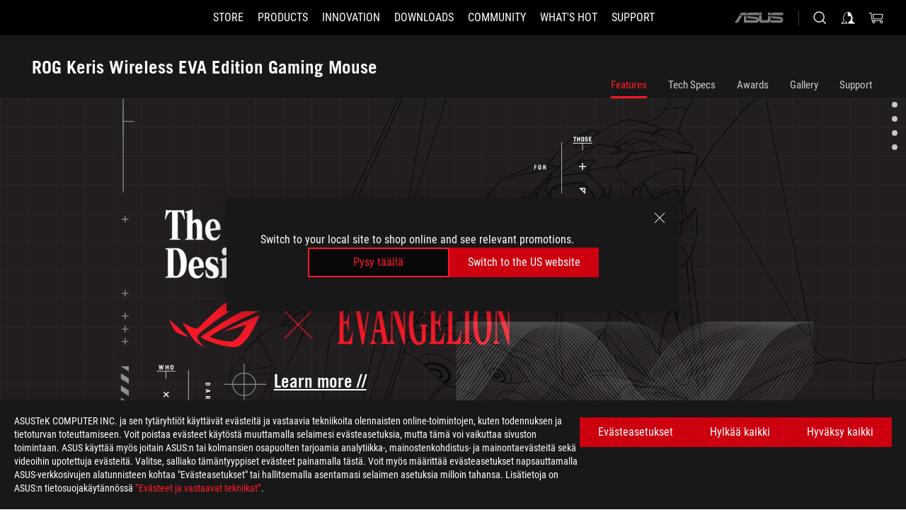

--- FILE ---
content_type: text/html; charset=utf-8
request_url: https://rog.asus.com/fi/mice-mouse-pads/mice/ergonomic-right-handed/rog-keris-wireless-eva-edition-model/
body_size: 38868
content:
<!doctype html>
<html data-n-head-ssr dir="ltr" lang="fi-fi" data-n-head="%7B%22dir%22:%7B%22ssr%22:%22ltr%22%7D,%22lang%22:%7B%22ssr%22:%22fi-fi%22%7D%7D">
  <head >
    <meta data-n-head="ssr" charset="utf-8"><meta data-n-head="ssr" name="viewport" content="width=device-width, initial-scale=1.0"><meta data-n-head="ssr" name="robots" content="index"><meta data-n-head="ssr" data-hid="description" name="description" content="ROG Keris Wireless EVA Edition is a lightweight FPS wireless gaming mouse with tri-mode connectivity (wired / 2.4 GHz /Bluetooth), specially -tuned 16,000 dpi ROG sensor"><meta data-n-head="ssr" data-hid="og:title" property="og:title" content="ROG Keris Wireless EVA Edition Gaming Mouse | Ergonomic Right-Handed | Gaming Mice｜ROG - Republic of Gamers｜ROG Suomi"><meta data-n-head="ssr" data-hid="og:type" property="og:type" content="website"><meta data-n-head="ssr" data-hid="og:site_name" property="og:site_name" content="@ROG"><meta data-n-head="ssr" data-hid="og:description" property="og:description" content="ROG Keris Wireless EVA Edition is a lightweight FPS wireless gaming mouse with tri-mode connectivity (wired / 2.4 GHz /Bluetooth), specially -tuned 16,000 dpi ROG sensor"><meta data-n-head="ssr" data-hid="og:url" property="og:url" content="https://rog.asus.com/fi/mice-mouse-pads/mice/ergonomic-right-handed/rog-keris-wireless-eva-edition-model/"><meta data-n-head="ssr" data-hid="og:image" property="og:image" content="https://dlcdnwebimgs.asus.com/gain/E71A531E-F7F4-4AF9-87B6-F022E688497D"><meta data-n-head="ssr" data-hid="twitter:title" property="twitter:title" content="ROG Keris Wireless EVA Edition Gaming Mouse | Ergonomic Right-Handed | Gaming Mice｜ROG - Republic of Gamers｜ROG Suomi"><meta data-n-head="ssr" data-hid="twitter:site" property="twitter:site" content="@ROG"><meta data-n-head="ssr" data-hid="twitter:description" property="twitter:description" content="ROG Keris Wireless EVA Edition is a lightweight FPS wireless gaming mouse with tri-mode connectivity (wired / 2.4 GHz /Bluetooth), specially -tuned 16,000 dpi ROG sensor"><meta data-n-head="ssr" data-hid="twitter:card" property="twitter:card" content="summary_large_image"><meta data-n-head="ssr" data-hid="twitter:image" property="twitter:image" content="https://dlcdnwebimgs.asus.com/gain/E71A531E-F7F4-4AF9-87B6-F022E688497D"><title>ROG Keris Wireless EVA Edition Gaming Mouse | Ergonomic Right-Handed | Gaming Mice｜ROG - Republic of Gamers｜ROG Suomi</title><link data-n-head="ssr" rel="icon" type="image/x-icon" href="/rog/nuxtStatic/img/favicon.ico"><link data-n-head="ssr" rel="preconnect" href="https://dlcdnwebimgs.asus.com"><link data-n-head="ssr" rel="preconnect" href="https://dlcdnrog.asus.com"><link data-n-head="ssr" rel="preconnect" href="https://asus-brand-assistant.asus.com"><link data-n-head="ssr" rel="preconnect" href="https://dlcdnimgs.asus.com"><link data-n-head="ssr" rel="stylesheet" href="/rog/nuxtStatic/css/fontHQ.css"><link data-n-head="ssr" rel="stylesheet" href="https://dlcdnimgs.asus.com/vendor/cookie-banner/css/alert-info_rog.css" type="text/css"><link data-n-head="ssr" rel="stylesheet" href="https://dlcdnimgs.asus.com/vendor/location-reminder/css/locationreminder_rog.css" type="text/css"><link data-n-head="ssr" rel="canonical" href="https://rog.asus.com/fi/mice-mouse-pads/mice/ergonomic-right-handed/rog-keris-wireless-eva-edition-model/"><script data-n-head="ssr" type="text/javascript" src="https://dlcdnrog.asus.com/rog/js/jquery-1.12.4.min.js"></script><script data-n-head="ssr" type="text/javascript">window.AsusAPIConfig = {
          system: "rog",
          websitePath: 'fi',
          theme: "rog",
          campaignId: "3f8bcb17-b07f-4992-bcf7-72cdfcf704f9",
          zIndex: 11900,
        }; </script><script data-n-head="ssr" src="" defer></script><script data-n-head="ssr" type="text/javascript">(function (w, d, s, l, i) {
          w[l] = w[l] || [];
          w[l].push({'gtm.start': new Date().getTime(), event: 'gtm.js' });
          var f = d.getElementsByTagName(s)[0],
          j = d.createElement(s),
          dl = l != "dataLayer" ? "&l=" + l : "";
          j.defer = true;
          j.src = "https://www.googletagmanager.com/gtm.js?id=" + i + dl;
          f.parentNode.insertBefore(j, f);
          })(window, document, "script", "dataLayer", "GTM-NJRLM8");
          </script><script data-n-head="nuxt-jsonld" data-hid="nuxt-jsonld--31235c8c" type="application/ld+json">[{"@context":"http://schema.org","@type":"Product","name":"ROG Keris Wireless EVA Edition Gaming Mouse","image":["https://dlcdnwebimgs.asus.com/gain/E71A531E-F7F4-4AF9-87B6-F022E688497D","https://dlcdnwebimgs.asus.com/gain/E71A531E-F7F4-4AF9-87B6-F022E688497D"],"description":"ROG Keris Wireless EVA Edition is a lightweight FPS wireless gaming mouse with tri-mode connectivity (wired / 2.4 GHz /Bluetooth), specially -tuned 16,000 dpi ROG sensor","brand":{"@type":"Brand","name":"ROG"},"offers":{"@type":"Offer","priceCurrency":"EUR","price":"","availability":"https://schema.org/InStock"}},{"@context":"http://schema.org","@type":"BreadcrumbList","itemListElement":[{"@type":"ListItem","position":1,"name":"MICE & MOUSE PADS","item":"https://rog.asus.com/fi/mice-mouse-pads-group/"},{"@type":"ListItem","position":2,"name":"ERGONOMIC RIGHT-HANDED","item":"https://rog.asus.com/fi/mice-mouse-pads/mice/ergonomic-right-handed-series/"},{"@type":"ListItem","position":3,"name":"ROG KERIS WIRELESS EVA EDITION GAMING MOUSE","item":"https://rog.asus.com/fi/mice-mouse-pads/mice/ergonomic-right-handed/rog-keris-wireless-eva-edition-model/"}]}]</script><link rel="stylesheet" href="/_nuxt/b63d001220927.css"><link rel="stylesheet" href="/_nuxt/466cf01220927.css"><link rel="stylesheet" href="/_nuxt/6756901220927.css"><link rel="stylesheet" href="/_nuxt/94d3f01220927.css"><link rel="stylesheet" href="/_nuxt/08ed801220927.css"><link rel="stylesheet" href="/_nuxt/0aa0401220927.css"><link rel="stylesheet" href="/_nuxt/035df01220927.css"><link rel="stylesheet" href="/_nuxt/b57d601220927.css"><link rel="stylesheet" href="/_nuxt/b4f3701220927.css"><link rel="stylesheet" href="/_nuxt/86dbb01220927.css"><link rel="stylesheet" href="/_nuxt/9fcc201220927.css"><link rel="stylesheet" href="/_nuxt/1f98001220927.css"><link rel="stylesheet" href="/_nuxt/c252b01220927.css">
  </head>
  <body id="rogProduct" data-n-head="%7B%22id%22:%7B%22ssr%22:%22rogProduct%22%7D%7D">
    <div data-server-rendered="true" id="__nuxt"><div class="PageLoading__loadingContainer__LnxUq PageLoading__isLeave__YZea2"><i class="PageLoading__loadingIcon__Rr9iJ"></i></div><div id="__layout"><div id="defaultWrapper" data-dirtype="ltr" class="rogApp fi default__defaultWrapper__ku4fA"><noscript><iframe src="//www.googletagmanager.com/ns.html?id=GTM-NJRLM8" height="0" width="0" style="display:none;visibility:hidden"></iframe></noscript> <div><div dir="ltr" class="newHeader Header__headerWrapper__4ipKk Header__upscrolled__V-ogp Header__noSticky__kZaPC"><div class="Header__headerContainer__-AktX"><header aria-label="rog header" class="robotoFont Header__header__iNAJ6"><a aria-label="ROG - Republic of Gamers" href="/" id="rogLogo" class="Header__rogLogo__LY-pL"><div class="Header__rogLogoIcon__SUCq+"><svg xmlns="http://www.w3.org/2000/svg" viewBox="0 0 200 37" svg-inline role="presentation" focusable="false"><path d="M22.2 29.1c.8.5 1.6 1 2.4 1.4 8.6 3.8 21.3 6.1 23.7 5.3C55 33.6 62.5 19.5 64.8 13c0 0-7 2.8-14.1 6.1-5.9 2.8-12.4 6-12.4 6l16.5-5s-4.4 10.4-10.2 11.6c-5.8 1.2-16-2.9-16-2.9.8-.7 11.6-8.6 36.8-18.9 1.1-.8 1.8-2.1 2-3.4-5.8.6-11.4 2.3-16.7 4.8-10.6 5-28.5 17.8-28.5 17.8zM3.8 24c1.8 2.3 9.2 4.2 10.2 4.4-4.6-3.2-14-12-14-12 1 2.7 2.3 5.2 3.8 7.6z"></path><path d="M25.6 22.9C30.5 19.3 47.9 4.6 64.7.6c0 0-8.8-1.4-21.3 2.5-4.5 1.4-11 7.7-23.1 19.4-1.6.9-7.5-2.5-10.9-4.1 0 0 5.6 8.9 7.6 11.5 3 4.1 8.5 6.5 8.5 6.5-.5-.5-4.3-4.5-5.4-6.8-.7-1.1.1-2.7 5.5-6.7zM127.9 6.8h-3v8.9h-5.6V6.8h-3v10.4h11.6zM152.9 15.6h-7.5V6.8h-3.1v10.4h9.2zM154.2 6.8h3.1v10.4h-3.1zM191.7 8.3h6.9l1.4-1.5h-11.4v10.4h3.1v-5.1h6.7l1.2-1.6h-7.9zM106.6 13.8h8.3V7.6c0-.4-.3-.8-.7-.8h-10.7v10.3h3.1v-3.3zm0-5.5h5c.1 0 .3 0 .3.5v3.5h-5.3v-4zM140.7 10.8h-.9v-3c0-.6-.3-1-.8-1h-9.7v10.4h11.3l.1-6.4zm-3.1 4.8h-5.2v-3.3h5.2v3.3zm0-4.8h-5.2V8.3h4.9c.3 0 .3.4.3.5v2zM100.5 8.3l1.6-1.5H90.5v10.3h11.6l-1.6-1.5h-6.9v-2.8h7.8v-1.7h-7.8V8.3zM162 8.3h7l1.5-1.5h-11.6v10.3H169l1.5-1.5H162zM154 24.5l1.3-1.5h-11.8v5.6h8.5v3.1h-8.9l1.9 1.6h10.2V27h-8.6v-2.5zM100.6 23h-11v10.3h3.1v-4.4h5.5v4.4h3.1v-9.4c.1-.4-.2-.8-.7-.9zm-2.4 4.4h-5.4v-2.9h5.1c.3 0 .3.3.3.5v2.4zM127.2 24.5l1.6-1.5h-11.7v10.3h11.7l-1.6-1.5h-7V29h7.9v-1.7h-7.9v-2.8zM86.4 24.6L88 23H75.8v10.3h11.8v-5.6h-3.1v4.1H79v-7.2zM103 23v10.4h3.2v-6l3 2.1 3.1-2.1v6h3.1V23l-6.2 4.1zM141.8 28.9v-5c0-.5-.3-1-.8-1h-11.2v10.4h3.1v-8.8h5.4c.3 0 .3.3.3.5v2h-5.1l5.6 6.3h3.7l-3.9-4.4h2.9zM88.7 14.1V7.8c0-.5 0-1-.6-1H75.8V14l3.2 3.5V8.3h6c.4 0 .5.1.5.5v3.3h-5.3l8.5 8.9v-3.5L85.5 14h3.2zM186.1 6.8h-10.5v7.5l2.5 2.9h8.7V7.6c0-.4-.3-.8-.7-.8zm-2.4 8.8h-3.3l-1.7-2V8.3h5v7.3z"></path></svg></div></a> <div class="Header__accessibility__Wa+tY"><div class="orb-skip-links"><span>Accessibility links</span> <ul><li><a href="#rogContent" aria-label="Skip to content">Skip to content</a></li> <li><a aria-label="Accessibility Help" href="https://www.asus.com/fi/content/Accessibility-Policy/">Accessibility Help</a></li> <li><a href="#rogMenu" aria-label="Skip to Menu">Skip to Menu</a></li> <li><a href="#rogFooter" aria-label="ASUS Footer">ASUS Footer</a></li></ul></div></div> <nav class="Header__headerNav__9MLbL"><div aria-label="Menu" role="button" tabindex="0" class="Header__headerBurger__sqASp"><span class="Header__rogBurger__di8FM"><svg width="24" height="24" viewBox="0 0 24 24" fill="none" xmlns="http://www.w3.org/2000/svg" svg-inline alt="close" role="presentation" focusable="false"><path fill-rule="evenodd" clip-rule="evenodd" d="M20 6H4v1h16V6zm0 5.5H4v1h16v-1zM4 17h16v1H4v-1z" fill="#fff"></path></svg></span></div> <div class="mobileMenu Header__headerMenu__lncT7"><!----> <ul aria-hidden="true" class="Header__userListMobile__Xz0G0"><li class="Header__userMobileListTitle__HY03J"><svg xmlns="http://www.w3.org/2000/svg" data-name="圖層 1" viewBox="0 0 32 32" role="button" aria-label="go back" svg-inline alt="left" focusable="false"><path d="M8.93 13.77L22.94 0v6.7l-9.18 8.94 9.18 9.66V32L8.93 17.51l-1.87-1.87 1.87-1.87z"></path></svg> <p>USER</p></li> <!----> <li><ul role="list" class="Header__accountLinkSection__-4tgi"><li role="none" style="display:;"><a aria-label="My ROG Elite Rewards" href="https://rog.asus.com/elite/">
                    My ROG Elite Rewards
                  </a> <!----></li><li role="none" style="display:;"><a aria-label="Oma tili" href="https://account.asus.com/overview.aspx?login_background=general_black">
                    Oma tili
                  </a> <!----></li><li role="none" style="display:;"><a aria-label="Katso Omat tilaukset" href="https://estore.asus.com/fi/rog/sales/guest/form/">
                    Katso Omat tilaukset
                  </a> <!----></li><li role="none" style="display:;"><a aria-label="Oma toivelista" href="https://estore.asus.com/fi/rog/wishlist/">
                    Oma toivelista
                  </a> <!----></li><li role="none" style="display:;"><a aria-label="Usein kysyttyä ostosten tekemisestä" href="https://estore.asus.com/fi/rog/shopping-faqs/">
                    Usein kysyttyä ostosten tekemisestä
                  </a> <!----></li> <!----></ul></li></ul> <ol role="list" class="headerMenuList Header__headerMenuList__jpBKd"><li role="listitem" class="headerItem Header__menuList__61wq5"><a id="rogMenu" aria-label="STORE" href="https://www.asus.com/fi/store" target="_blank" rel="noopener noreferrer" class="Header__noArrow__bv8YA"><span class="menuItem">STORE</span></a> <!----></li><li role="listitem" class="headerItem Header__menuList__61wq5"><div tabindex="0" aria-haspopup="true" id="rogMenu1" class="Header__menuItem__yvKxM"><span class="menuItem">Products</span> <div class="Header__isMobileArrow__8hwJn"><svg width="16" height="16" viewBox="0 0 16 16" fill="none" xmlns="http://www.w3.org/2000/svg" svg-inline role="none" alt="right" focusable="false"><path d="M12.733 8l-6.666 6.667H3.333L10 8 3.333 1.333h2.734L12.733 8z" fill="#181818"></path></svg></div></div> <!----></li><li role="listitem" class="headerItem Header__menuList__61wq5"><div tabindex="0" aria-haspopup="true" id="rogMenu2" class="Header__menuItem__yvKxM"><span class="menuItem">Innovation</span> <div class="Header__isMobileArrow__8hwJn"><svg width="16" height="16" viewBox="0 0 16 16" fill="none" xmlns="http://www.w3.org/2000/svg" svg-inline role="none" alt="right" focusable="false"><path d="M12.733 8l-6.666 6.667H3.333L10 8 3.333 1.333h2.734L12.733 8z" fill="#181818"></path></svg></div></div> <!----></li><li role="listitem" class="headerItem Header__menuList__61wq5"><div tabindex="0" aria-haspopup="true" id="rogMenu3" class="Header__menuItem__yvKxM"><span class="menuItem">Downloads</span> <div class="Header__isMobileArrow__8hwJn"><svg width="16" height="16" viewBox="0 0 16 16" fill="none" xmlns="http://www.w3.org/2000/svg" svg-inline role="none" alt="right" focusable="false"><path d="M12.733 8l-6.666 6.667H3.333L10 8 3.333 1.333h2.734L12.733 8z" fill="#181818"></path></svg></div></div> <!----></li><li role="listitem" class="headerItem Header__menuList__61wq5"><div tabindex="0" aria-haspopup="true" id="rogMenu4" class="Header__menuItem__yvKxM"><span class="menuItem">COMMUNITY</span> <div class="Header__isMobileArrow__8hwJn"><svg width="16" height="16" viewBox="0 0 16 16" fill="none" xmlns="http://www.w3.org/2000/svg" svg-inline role="none" alt="right" focusable="false"><path d="M12.733 8l-6.666 6.667H3.333L10 8 3.333 1.333h2.734L12.733 8z" fill="#181818"></path></svg></div></div> <!----></li><li role="listitem" class="headerItem Header__menuList__61wq5"><div tabindex="0" aria-haspopup="true" id="rogMenu5" class="Header__menuItem__yvKxM"><span class="menuItem">What's HOT</span> <div class="Header__isMobileArrow__8hwJn"><svg width="16" height="16" viewBox="0 0 16 16" fill="none" xmlns="http://www.w3.org/2000/svg" svg-inline role="none" alt="right" focusable="false"><path d="M12.733 8l-6.666 6.667H3.333L10 8 3.333 1.333h2.734L12.733 8z" fill="#181818"></path></svg></div></div> <!----></li><li role="listitem" class="headerItem Header__menuList__61wq5"><a id="rogMenu6" aria-label="Support" href="https://rog.asus.com/fi/support" target="_blank" rel="noopener noreferrer" class="Header__noArrow__bv8YA"><span class="menuItem">Support</span></a> <!----></li> <li role="listitem"><a aria-label="ASUS" href="https://www.asus.com/fi/" class="Header__mobileAsusLogo__UzZfj"><svg xmlns="http://www.w3.org/2000/svg" width="71.418" height="15.556" viewBox="0 0 71.418 15.556" svg-inline alt="asus" role="presentation" focusable="false"><g data-name="组件 69 – 1"><path fill="#797979" stroke="rgba(0,0,0,0)" stroke-miterlimit="10" d="M52.803 15.056l.009-3.84h13.593a1.609 1.609 0 00.649-.183.818.818 0 00.256-.578c0-.737-.613-.769-.921-.785l-9.882-.815A4.615 4.615 0 0154.3 7.812a3.758 3.758 0 01-1.271-2.052s12.766.746 14.184.877a4.359 4.359 0 013.618 3.351 6.077 6.077 0 01-.022 1.57 4.233 4.233 0 01-4.008 3.5zm-12.767-.017l-.354-.025a4.216 4.216 0 01-3.621-3.534v-.609a5.825 5.825 0 01-.077.656 4.261 4.261 0 01-3.52 3.5h-18.3v-9.8l3.8.276v5.738h13.688a.768.768 0 00.807-.74c.007-.738-.562-.814-.864-.828 0 0-9.444-.774-9.782-.806a4.988 4.988 0 01-2.284-1.074 3.976 3.976 0 01-1.2-2.258s12.694 1 14.119 1.129c2.392.221 3.494 2.753 3.59 3.327 0 0 .008.059.015.164V4.642l3.881.278v5.078a1.23 1.23 0 001.119 1.273h6.6a1.264 1.264 0 001.267-1.285v-4.46l3.843.227v5.358c0 3.627-3.817 3.931-3.817 3.931zM.918 15.021L7.651 4.597l4.341.458-6.472 9.966zM52.803 4.363v-.311a5.491 5.491 0 01.973-2A4.27 4.27 0 0156.918.5h14v3.866zm-3.937 0V.519h3.909v3.844zm-12.844 0V.519h3.912v3.844zm-28.216 0s1.589-2.59 1.983-3.1a1.682 1.682 0 011.4-.738h6.946v3.527a5.5 5.5 0 01.977-2A4.252 4.252 0 0122.253.496h13.086v3.863z" data-name="联合 1"></path></g></svg></a></li></ol> <!----></div></nav> <div class="Header__iconBlock__WQh2q"><div class="Header__asusLogo__I7sul"><a aria-label="ASUS" href="https://www.asus.com/fi/"><svg xmlns="http://www.w3.org/2000/svg" width="71.418" height="15.556" viewBox="0 0 71.418 15.556" svg-inline alt="asus" role="none" focusable="false"><g data-name="组件 69 – 1"><path fill="#797979" stroke="rgba(0,0,0,0)" stroke-miterlimit="10" d="M52.803 15.056l.009-3.84h13.593a1.609 1.609 0 00.649-.183.818.818 0 00.256-.578c0-.737-.613-.769-.921-.785l-9.882-.815A4.615 4.615 0 0154.3 7.812a3.758 3.758 0 01-1.271-2.052s12.766.746 14.184.877a4.359 4.359 0 013.618 3.351 6.077 6.077 0 01-.022 1.57 4.233 4.233 0 01-4.008 3.5zm-12.767-.017l-.354-.025a4.216 4.216 0 01-3.621-3.534v-.609a5.825 5.825 0 01-.077.656 4.261 4.261 0 01-3.52 3.5h-18.3v-9.8l3.8.276v5.738h13.688a.768.768 0 00.807-.74c.007-.738-.562-.814-.864-.828 0 0-9.444-.774-9.782-.806a4.988 4.988 0 01-2.284-1.074 3.976 3.976 0 01-1.2-2.258s12.694 1 14.119 1.129c2.392.221 3.494 2.753 3.59 3.327 0 0 .008.059.015.164V4.642l3.881.278v5.078a1.23 1.23 0 001.119 1.273h6.6a1.264 1.264 0 001.267-1.285v-4.46l3.843.227v5.358c0 3.627-3.817 3.931-3.817 3.931zM.918 15.021L7.651 4.597l4.341.458-6.472 9.966zM52.803 4.363v-.311a5.491 5.491 0 01.973-2A4.27 4.27 0 0156.918.5h14v3.866zm-3.937 0V.519h3.909v3.844zm-12.844 0V.519h3.912v3.844zm-28.216 0s1.589-2.59 1.983-3.1a1.682 1.682 0 011.4-.738h6.946v3.527a5.5 5.5 0 01.977-2A4.252 4.252 0 0122.253.496h13.086v3.863z" data-name="联合 1"></path></g></svg> <span class="sr-only">ASUS home logo</span></a></div> <button id="searchButton" tabindex="0" aria-haspopup="true" aria-label="Search, type and press enter to search" class="searchButton Header__searchButton__NyfWa" style="display:;"><svg width="24" height="24" viewBox="0 0 24 24" fill="none" xmlns="http://www.w3.org/2000/svg" role="none" svg-inline alt="search" focusable="false"><g clip-path="url(#clip0_928_570)"><path fill-rule="evenodd" clip-rule="evenodd" d="M16.045 16.645a7.5 7.5 0 11.707-.707l4.254 4.254-.707.707-4.254-4.254zm-.342-1.049A6.5 6.5 0 106.51 6.404a6.5 6.5 0 009.193 9.192z" fill="#fff"></path></g><defs><clipPath id="clip0_928_570"><path fill="#fff" d="M0 0h24v24H0z"></path></clipPath></defs></svg></button> <!----> <div class="headerPersonalBlock__personalWrapper__N2xAS"><button id="personMenuButton" aria-haspopup="true" aria-controls="personMenu" type="button" aria-label="Account Manager byundefined" tabindex="0" class="userButton headerPersonalBlock__accountButton__y2X2l headerPersonalBlock__isLogin__zviqO"><svg width="24" height="24" viewBox="0 0 24 24" fill="none" xmlns="http://www.w3.org/2000/svg" svg-inline alt="user" role="presentation" focusable="false" class="svg-icon"><path d="M12.613 18.28v2.1H22l-4.009-4.009.7-3.982v-.1c-.484-1.44-2.1-6.195-2.783-6.846a18.386 18.386 0 00-3.701-1.874L12 3.5l-.17.069A18.393 18.393 0 008.13 5.443c-.69.651-2.89 5.848-3.32 6.88l-.063.139 1.235 3.939L2 20.383h8.886V18.53l-2.873-1.718-.442.739 2.448 1.452v.507H4.094l2.795-3.123-1.215-4.121a50.59 50.59 0 012.97-6.447 15.671 15.671 0 013.107-1.614V10.304l3.332-.868c.633.85 1.17 1.766 1.6 2.733l-1.587 4.425-2.483 1.686z" fill="#F7F7F7"></path></svg> <img aria-hidden="" src="" alt="user" style="display:none;"></button> <!----></div> <div class="MiniCart__bagWrapper__gKdgC"><button aria-label="0 items in shopping cart" tabindex="0" aria-haspopup="true" class="bagButton MiniCart__bagButton__21a47"><svg width="24" height="24" viewBox="0 0 24 24" fill="none" xmlns="http://www.w3.org/2000/svg" svg-inline alt="bag" role="presentation" focusable="false" class="svg-icon"><path fill-rule="evenodd" clip-rule="evenodd" d="M4.22 5.79l1.57 11.06h.806A2.078 2.078 0 008.38 20a2.078 2.078 0 001.783-3.153l7.428-.006A2.078 2.078 0 0019.37 20c1.149 0 2.079-.93 2.079-2.08 0-1.113-.871-2.02-1.97-2.077v-.003h-.124l-10.787.008a2.114 2.114 0 00-.381 0l-1.528.002L5.09 4.79H1.5v1h2.72zm14.07 12.13c0-.597.485-1.075 1.071-1.08h.017a1.075 1.075 0 011.072 1.08c0 .6-.48 1.08-1.08 1.08-.6 0-1.08-.48-1.08-1.08zM8.247 16.848h.266c.536.065.947.517.947 1.072 0 .6-.48 1.08-1.08 1.08-.6 0-1.08-.48-1.08-1.08 0-.554.418-1.006.947-1.072zM19.56 13.24l.77-5.37H7.89l.77 5.37h10.9zM6.74 6.87h14.73l-1.05 7.37H7.79L6.74 6.87z" fill="#F2F2F2"></path></svg> <!----></button> <div class="bagDropdownMenu MiniCart__bagDropdownMenu__nOEHD MiniCart__desktopBagDropdownMenu__EsRdY" style="left:auto;right:-20px;"><button aria-label="close button" tabindex="0" type="button" class="MiniCart__closeButton__U43ii"><svg width="24" height="24" viewBox="0 0 24 24" fill="none" xmlns="http://www.w3.org/2000/svg" svg-inline alt="close" role="presentation" focusable="false"><path fill-rule="evenodd" clip-rule="evenodd" d="M4.647 5.353l.707-.707L12 11.293l6.646-6.647.708.707L12.708 12l6.647 6.647-.708.707-6.646-6.647-6.647 6.647-.707-.707L11.293 12 4.647 5.353z" fill="#181818"></path></svg></button> <div class="MiniCart__emptyText__luCEA"><p class="MiniCart__title__+qNaA">Sinulla ei ole tuotteita ostoskorissasi.</p> <!----></div></div> <div class="bagDropdownMenu MiniCart__bagDropdownMenu__nOEHD MiniCart__mobileBagDropdownMenu__DVJE2" style="left:auto;right:-20px;"><button aria-label="close button" tabindex="0" type="button" class="MiniCart__closeButton__U43ii"><svg xmlns="http://www.w3.org/2000/svg" data-name="圖層 1" viewBox="0 0 32 32" svg-inline alt="close" role="presentation" focusable="false"><path d="M28 5.41L26.59 4 16 14.59 5.41 4 4 5.41 14.59 16 4 26.59 5.41 28 16 17.41 26.59 28 28 26.59 17.41 16 28 5.41z"></path></svg></button> <div class="MiniCart__emptyText__luCEA"><p class="MiniCart__title__+qNaA">Sinulla ei ole tuotteita ostoskorissasi.</p> <p><a href="">  </a></p></div></div></div></div></header> <!----></div></div></div> <main class="layout"><div class="productOverview"><div role="main" class="product-content Product__productContent__HKTN1"><div id="productTabBarContainer" class="productTabBarContainer ProductTabBar__productTabBarContainer__O9P3C ProductTabBar__noPrice__wQ7fE"><div class="ProductTabBar__productTabBarWrapper__NkfAp"><div class="ProductTabBar__productInfo__kijFw"><a href="https://rog.asus.com/fi/mice-mouse-pads/mice/ergonomic-right-handed/rog-keris-wireless-eva-edition-model/" class="ProductTabBar__productName__2TSo7"><h1>ROG Keris Wireless EVA Edition Gaming Mouse</h1> <!----></a> <div class="ProductTabBar__productRatingContent__nNUYh" style="display:none;"><div style="display:none;"><div id="ratingText" data-bv-show="inline_rating" data-bv-set="false" data-bv-product-id=""></div></div></div> <!----> <div class="ProductTabBar__productTabLowPriceTextDesktop__iJxVk ProductTabBar__mobile__JCkq0" style="display:none;"><p>Alin hinta 30 päivää ennen kampanjaa:</p> <p class="ProductTabBar__lowHistoryPrice__t-JUg">
              
            </p></div> <!----></div> <div class="ProductTabBar__productTabBarList__7JGkm"><div class="ProductTabBar__productTabWrapper__wiiO+"><!----> <!----> <!----> <div class="ProductTabBar__productTabLowPriceTextDesktop__iJxVk ProductTabBar__desktop__0i140" style="display:none;"><p>Alin hinta 30 päivää ennen kampanjaa:</p> 
            <p class="ProductTabBar__lowHistoryPrice__t-JUg">
              
            </p></div> <div class="ProductTabBar__productTabDesktop__Al-sY"><div class="ProductTabBar__productTabBarBottom__AnMuB"><ul role="list" class="tabList"><li class="tabItem ProductTabBar__active__N4qFo"><a href="/fi/mice-mouse-pads/mice/ergonomic-right-handed/rog-keris-wireless-eva-edition-model/" id="rogContent">Features</a></li><li class="tabItem"><a href="/fi/mice-mouse-pads/mice/ergonomic-right-handed/rog-keris-wireless-eva-edition-model/spec/" id="tabItemLink_1">Tech Specs</a></li><li class="tabItem"><a href="/fi/mice-mouse-pads/mice/ergonomic-right-handed/rog-keris-wireless-eva-edition-model/award/" id="tabItemLink_2">Awards</a></li><li class="tabItem"><a href="/fi/mice-mouse-pads/mice/ergonomic-right-handed/rog-keris-wireless-eva-edition-model/gallery/" id="tabItemLink_3">Gallery</a></li><li class="tabItem"><a href="/fi/mice-mouse-pads/mice/ergonomic-right-handed/rog-keris-wireless-eva-edition-model/helpdesk/" id="tabItemLink_4">Support</a></li> <!----></ul></div></div></div></div></div> <div class="ProductTabBar__productFullMenuMobile__S2P4+"><button tabindex="0" aria-label="show mobile tab list" class="ProductTabBar__mobileFullMenuButton__YjpKG"><span>
          Menu
        </span> <svg width="12" height="12" viewBox="0 0 12 12" fill="none" xmlns="http://www.w3.org/2000/svg" svg-inline focusable="false" aria-hidden="true" alt="triangle down" role="presentation"><path d="M1 4l5 6 5-6H1z" fill="#fff"></path></svg></button></div> <div aria-hidden="true" class="ProductTabBar__mobileTabList__OFkOO" style="height:0px;"><ul><li tabindex="-1" class="tabItem firstTabItem ProductTabBar__active__N4qFo"><!----> <div class="ProductTabBar__firstTabItemMobile__eKv82 ProductTabBar__active__N4qFo"><span>
                  Features
                </span></div> <ul class="ProductTabBar__subTabListMobile__mrIWV" style="height:0px;"><li tabindex="-1" class="tabItem firstTabItem ProductTabBar__firstTabItem__FE3gO ProductTabBar__active__N4qFo"><span>
                    Features
                  </span></li> </ul></li> <li tabindex="-1" class="tabItem ProductTabBar__mobileTabItem__KF1TS"><span>
                Tech Specs
              </span></li><li tabindex="-1" class="tabItem ProductTabBar__mobileTabItem__KF1TS"><span>
                Awards
              </span></li><li tabindex="-1" class="tabItem ProductTabBar__mobileTabItem__KF1TS"><span>
                Gallery
              </span></li><li tabindex="-1" class="tabItem ProductTabBar__mobileTabItem__KF1TS"><span>
                Support
              </span></li></ul></div></div> <!----> <!----> <div><div dir="auto" class="overContent" style="background:#000000;color:#202020;overflow:hidden !important;"><div id="special-sectionOverview"  class="special-Overview">

<!-- //////////////////////////////////////////////
#sectionOverview  @START
////////////////////////////////////////////// -->
    

<script src="https://dlcdnwebimgs.asus.com/files/media/B8675014-947C-4DF5-89B3-5F1E2D49BF00/v1/js/jquery.min.js" type="text/javascript"></script>
<link rel="stylesheet" href="https://dlcdnwebimgs.asus.com/files/media/B8675014-947C-4DF5-89B3-5F1E2D49BF00/v1/css/base.css">
<link rel="stylesheet" href="https://dlcdnwebimgs.asus.com/files/media/B8675014-947C-4DF5-89B3-5F1E2D49BF00/v1/css/base_img.css">

<link href="https://fonts.googleapis.com/css2?family=Roboto:wght@300;400;500;700&display=swap" rel="stylesheet">
<link rel="stylesheet" href="https://dlcdnwebimgs.asus.com/files/media/B8675014-947C-4DF5-89B3-5F1E2D49BF00/v1/css/main.css">
<link rel="stylesheet" href="https://dlcdnwebimgs.asus.com/files/media/B8675014-947C-4DF5-89B3-5F1E2D49BF00/v1/css/font.css">
<link rel="stylesheet" href="https://dlcdnwebimgs.asus.com/files/media/B8675014-947C-4DF5-89B3-5F1E2D49BF00/v1/css/gototop.css">


<!-- //////////////////////////////////////////////
#sectionOverview  @START
////////////////////////////////////////////// -->
<div id="EVA-width-full" class="m-wrap pane">
        <!-- NAV Start -->
        <nav id="EVA-nav" class="eva_nav">
            <ul>
                <li class="on"><a href="#EVA-KV" aria-label=""><b>ROG Keris Wireless</b></a>
                    <div></div>
                </li>
                <li class="on"><a href="#EVA-Ports" aria-label=""><b>Ultimate Accuracy</b></a>
                    <div></div>
                </li>
                <li class="on"><a href="#EVA-Performance" aria-label=""><b>Durable and Customizable</b></a>
                    <div></div>
                </li>
                <li class="on"><a href="#EVA-Plus" aria-label=""><b>Exclusive Push-Fit Switch Socket Design</b></a>
                    <div></div>
                </li>
            </ul>
        </nav>
        <!-- NAV End -->
        <section id="EVA-EVANGELION" class="product-section">
            <div class="product-content">
                <div class="bg">
                    <img class="bgStyle_01" src="https://dlcdnwebimgs.asus.com/files/media/B8675014-947C-4DF5-89B3-5F1E2D49BF00/v1/img/bg_evangelion.png" alt="ROG and EVANGELION crossover logos">
                </div>
                <div class="maintitle">
                    <h2 class="visuallyhidden">ROG x EVANGELION - The Ultimate EVA Equipment. Designed by ROG</h2>
                    <div class="info text-left">It's 2022. The Republic of Gamers is launching new equipment for the EVANGELION project. The ROG Keris Wireless EVA Edition weighs just 79 grams and sports the EVA-01's striking green and purple color scheme. With a 16,000 dpi ROG sensor and ROG push-fit switch sockets, users can aim with extreme precision and customize the amount trigger-force required to deliver a menacing payload.</div>
                </div>
                <div class="maintitle maintitle_b">
                    <a class="Wheretobuy" href="https://rog.asus.com/microsite/ROGxEVANGELION/" aria-label="Learn more about ROG x Evangelion collection" target="_blank"><p>Learn more //</p></a>
                </div>
            </div>
        </section>
        <section id="EVA-KV" class="product-section">
            <div class="product-content">
                <div class="bg">
                    <img class="bgStyle_01" src="https://dlcdnwebimgs.asus.com/files/media/B8675014-947C-4DF5-89B3-5F1E2D49BF00/v1/img/bg_style_01.png" alt="">
                    <img class="pd" src="https://dlcdnwebimgs.asus.com/files/media/B8675014-947C-4DF5-89B3-5F1E2D49BF00/v1/img/kv_pd.png" alt="ROG Keris Wireless EVA edition product photo">
                    <img class="bgStyle_02" src="https://dlcdnwebimgs.asus.com/files/media/B8675014-947C-4DF5-89B3-5F1E2D49BF00/v1/img/bg_style_02.png" alt="ROG X EVANGELION PROJECT @khara">
                </div>
                <div class="maintitle">
                    <h2>Made for Pros</h2>
                    <h2 class="pd_name">ROG Keris Wireless <small>EVA EDITION</small> <span>mouse</span></h2>
                    <!-- <img class="icon_eva_edition" src="https://dlcdnwebimgs.asus.com/files/media/B8675014-947C-4DF5-89B3-5F1E2D49BF00/v1/img/icon_eva_edition.svg" alt=""> -->
                    <h3>
                        Ultimate Accuracy with up to 16,000 dpi<br>
                        Exclusive Swappable Switch Design<br>
                        Lightweight and Durable Design at 79 grams
                    </h3>
                </div>
            </div>
        </section>

        <!-- <section id="EVA-Ports" class="product-section">
            <div class="product-content">
                <div class="bg">
                    <img class="bg_ports_01" src="https://dlcdnwebimgs.asus.com/files/media/B8675014-947C-4DF5-89B3-5F1E2D49BF00/v1/img/bg_ports_01.png" alt="">
                    <img class="pd" src="https://dlcdnwebimgs.asus.com/files/media/B8675014-947C-4DF5-89B3-5F1E2D49BF00/v1/img/ports_pd.png" alt="ROG Strix GeForce RTX 3080 12GB EVA Edition with upgraded Axial-tech fans">
                </div>
                <div class="maintitle">
                    <h2>Axial-tech Upgrades</h2>
                    <div class="info">Our Axial-tech fan design has been optimized for a new, larger heatsink that features more fins and surface area than last gen. The blade count has been increased on all three fans, with 13 on the center fan and 11 on the auxiliary fans. The barrier ring on the side fans has been slimmed down to allow for more lateral intake and to provide better airflow through the cooling array. The center fan鈥檚 extra blades and full-height ring provide boosted static pressure to blast air directly onto the heat spreader.</div>
                </div>
            </div>
        </section> -->
        <section id="EVA-Ports" class="full-section">
            <div class="mainsize">
                <div class="maintitle">
                    <img class="bg_ports_01" src="https://dlcdnwebimgs.asus.com/files/media/B8675014-947C-4DF5-89B3-5F1E2D49BF00/v1/img/bg_ports_01.svg" alt="">
                    <img class="bg_ports_02" src="https://dlcdnwebimgs.asus.com/files/media/B8675014-947C-4DF5-89B3-5F1E2D49BF00/v1/img/bg_ports_02.png" alt="">
                    <img class="pd" src="https://dlcdnwebimgs.asus.com/files/media/B8675014-947C-4DF5-89B3-5F1E2D49BF00/v1/img/ports_pd.png" alt="Top angle product photo of the ROG Keris Wireless EVA edition">
                    <div class="maintitle_b">
                        <h2>Ultimate Accuracy</h2>
                        <div class="info text-left">Every strike is critical. At the heart of ROG Keris Wireless EVA Edition is an optical sensor that’s been specially tuned by ROG, giving you unerring accuracy and precision to take down the competition.</div>
                        <ul class="txt_list">
                            <li>
                                <span class="txt_title">Resolution</span>
                                <p class="txt_info">16,000<small>DPI</small></p>
                            </li>
                            <li>
                                <span class="txt_title">Max Speed</span>
                                <p class="txt_info">400<small>IPS</small></p>
                            </li>
                            <li>
                                <span class="txt_title">Max Acceleration</span>
                                <p class="txt_info">40<small>G</small></p>
                            </li>
                        </ul>
                    </div>
                </div>
                
            </div>
        </section>

        <section id="EVA-Performance" class="product-section">
            <div class="product-content">
                <div class="bg">
                    <img class="bg_performance_01" src="https://dlcdnwebimgs.asus.com/files/media/B8675014-947C-4DF5-89B3-5F1E2D49BF00/v1/img/bg_performance_01.png" alt="">
                    
                    <img class="bg_performance_illustration_03" src="https://dlcdnwebimgs.asus.com/files/media/B8675014-947C-4DF5-89B3-5F1E2D49BF00/v1/img/illustration_03.svg" alt="">
                    <img class="pic_ms" src="https://dlcdnwebimgs.asus.com/files/media/B8675014-947C-4DF5-89B3-5F1E2D49BF00/v1/img/slot_design.png" alt="Side angle product photo of ROG Keris Wireless EVA Edition and the colour of its side buttons changing">
                </div>
                <div class="maintitle text-left">
                    <img class="bg_performance_03" src="https://dlcdnwebimgs.asus.com/files/media/B8675014-947C-4DF5-89B3-5F1E2D49BF00/v1/img/bg_performance_03.png" alt="">
                    <h2>Durable and Customizable</h2>
                    <div class="info text-left">The left and right PBT buttons have a durable nonslip surface that resists wear or shine, ensuring a consistent feel. Swappable side buttons are also included in various colors to provide plenty of personalization options.
                    </div>
                    
                </div>
                <img class="pic_ms_b" src="https://dlcdnwebimgs.asus.com/files/media/B8675014-947C-4DF5-89B3-5F1E2D49BF00/v1/img/slot_design_b.png" alt="top angle product photo of ROG Keris Wireless EVA Edition, with a closeup on its mouse buttons">
                <div class="bg_2">
                    <img class="bg_performance_02" src="https://dlcdnwebimgs.asus.com/files/media/B8675014-947C-4DF5-89B3-5F1E2D49BF00/v1/img/bg_performance_02.png" alt="">
                </div>
            </div>
        </section>

        <section id="EVA-Plus" class="product-section">
            <div class="bg">
                <img class="bg_plus_01" src="https://dlcdnwebimgs.asus.com/files/media/B8675014-947C-4DF5-89B3-5F1E2D49BF00/v1/img/bg_plus_01.png" alt="">
                <div class="pd_box">
                    <img class="pd" src="https://dlcdnwebimgs.asus.com/files/media/B8675014-947C-4DF5-89B3-5F1E2D49BF00/v1/img/plus_pd.jpg" alt="ROG Keris Wireless Push-Fit Switch Sockets for hotswappable mouse switches">
                    <!-- <img class="bg_plus_02" src="https://dlcdnwebimgs.asus.com/files/media/B8675014-947C-4DF5-89B3-5F1E2D49BF00/v1/img/bg_plus_02.svg" alt=""> -->
                </div>   
            </div>
            <div class="product-content">
                <div class="maintitle">
                    <h2 class="text-left">Exclusive Push-Fit Switch Socket Design</h2>
                    <div class="info text-left">ROG Push-Fit Switch Sockets make it easy to hot swap new switches — so you can tailor operating force and feedback to preference, or replace worn or broken switches to extend lifespan. The Keris Wireless EVA Edition also features ROG Micro Switches with 70-million-click lifespan and a gold-plated electro-junction for improved durability.</div>
                    <a class="Wheretobuy" href="https://rog.asus.com/fi/mice-mouse-pads/mice/wireless/rog-keris-wireless-model/" aria-label="learn more about the ROG Keris Wireless" target="_blank"><p>More Product Information  //</p></a>
                </div>
                <!-- <div class="maintitle maintitle_b">
                    
                </div> -->
            </div>
        </section>

</div>

<!-- //////////////////////////////////////////////
#sectionOverview  @END
////////////////////////////////////////////// -->

<script src="https://dlcdnwebimgs.asus.com/files/media/B8675014-947C-4DF5-89B3-5F1E2D49BF00/v1/js/main.js"></script>
<!--<script src="https://dlcdnwebimgs.asus.com/files/media/B8675014-947C-4DF5-89B3-5F1E2D49BF00/v1/js/libs/gototop.js"></script>-->
<script src="https://dlcdnwebimgs.asus.com/files/media/B8675014-947C-4DF5-89B3-5F1E2D49BF00/v1/js/libs/jquery.navScroll.js"></script>
<script src="https://dlcdnwebimgs.asus.com/files/media/B8675014-947C-4DF5-89B3-5F1E2D49BF00/v1/js/libs/scrollreveal.min.js"></script>
<!-- <script src="https://dlcdnwebimgs.asus.com/files/media/B8675014-947C-4DF5-89B3-5F1E2D49BF00/v1/js/main_scrollreveal.js"></script> -->

<!-- //////////////////////////////////////////////
#sectionOverview  @END
////////////////////////////////////////////// -->
<!-- -->
</div></div></div> <div class="awardClone Product__specialOverviewAward__St9uq"><div class="ProductOverviewAwards__productOverviewAwards__CtD9H"><div class="ProductOverviewAwardsContent__productAwardContainer__JF3vK ProductOverviewAwardsContent__black__p4RLG"><h2 class="awardTitle">Awards</h2> <div class="ProductOverviewAwardsContent__productAwardPage__VsRsr"><button type="button" aria-label="Previous slide" class="ProductOverviewAwardsContent__leftButton__Be29v" style="display:none;"><svg xmlns="http://www.w3.org/2000/svg" width="72" height="72" viewBox="0 0 72 72" svg-inline alt="slide prev" role="presentation" focusable="false"><defs><clipPath id="a"><path data-name="矩形 11055" transform="translate(-11812 4633)" d="M0 0h72v72H0z" fill="none"></path></clipPath></defs><g data-name="icon-arrow-big" transform="translate(11812 -4633)" clip-path="url(#a)"><path data-name="联合 614" d="M-11787 4697l18-28h4l-18 28zm18-28l-18-28h4l18 28z" fill="#fff"></path></g></svg></button> <button type="button" aria-label="Next Slide" class="ProductOverviewAwardsContent__rightButton__NDVSj" style="display:none;"><svg xmlns="http://www.w3.org/2000/svg" width="72" height="72" viewBox="0 0 72 72" svg-inline alt="slide next" role="presentation" focusable="false"><defs><clipPath id="a"><path data-name="矩形 11055" transform="translate(-11812 4633)" d="M0 0h72v72H0z" fill="none"></path></clipPath></defs><g data-name="icon-arrow-big" transform="translate(11812 -4633)" clip-path="url(#a)"><path data-name="联合 614" d="M-11787 4697l18-28h4l-18 28zm18-28l-18-28h4l18 28z" fill="#fff"></path></g></svg></button> <div class="ProductOverviewAwardsContent__productAwardWrapper__uKQ3+"><div class="ProductOverviewAwardsContent__rewardContainer__DcEna ProductOverviewAwardsContent__productAwardItemLessThanThree__ppiZq ProductOverviewAwardsContent__productAwardItemOnlyOne__T6p46" style="width:1000%;transform:translate3d(0px, 0, 0);"><div class="ProductOverviewAwardsItem__rewardItem__Pqq8U ProductOverviewAwardsItem__rewardItemLessThanThree__P9dm7 ProductOverviewAwardsItem__oneItem__19-Tc"><a href="http://www.vmodtech.com/th/article/asus-rog-keris-wireless-eva-edition-review" aria-label="link0 Award of Best Innovation" tabindex="0" target="_blank" rel="noopener noreferrer"><div class="ProductOverviewAwardsItem__rewardImageWrapper__Hrxbu"><div role="presentation" class="ProductOverviewAwardsItem__rewardImageBox__3iTki"><img src="https://www.asus.com/media/images/award_logo/1350/201911191850417450273.png" alt="" aria-label="Best Innovation" tabindex="-1" loading="lazy"> <p class="ProductOverviewAwardsItem__rewardItemName__eeEOl" style="width:0;height:0;">
          Best Innovation
        </p> <p style="width:0;height:0;">
          Gaming Mouse EVA Editions Best Design and Lightweight
        </p></div> <!----></div> <p class="ProductOverviewAwardsItem__rewardItemName__eeEOl">
      Best Innovation
    </p> <p>
      Gaming Mouse EVA Editions Best Design and Lightweight
    </p></a></div></div></div></div></div> <div class="overviewVideos ProductOverviewAwardsVideoContent__productAwardContainer__Np6oK"><h2 class="videoTitle">Video Reviews</h2> <div class="ProductOverviewAwardsVideoContent__productAwardPage__Aik+I"><button type="button" aria-label="Previous slide" class="ProductOverviewAwardsVideoContent__leftButton__WX2IM" style="display:;"><svg xmlns="http://www.w3.org/2000/svg" width="72" height="72" viewBox="0 0 72 72" svg-inline alt="slide prev" role="presentation" focusable="false"><defs><clipPath id="a"><path data-name="矩形 11055" transform="translate(-11812 4633)" d="M0 0h72v72H0z" fill="none"></path></clipPath></defs><g data-name="icon-arrow-big" transform="translate(11812 -4633)" clip-path="url(#a)"><path data-name="联合 614" d="M-11787 4697l18-28h4l-18 28zm18-28l-18-28h4l18 28z" fill="#fff"></path></g></svg></button> <button type="button" aria-label="Next Slide" class="ProductOverviewAwardsVideoContent__rightButton__l5S04" style="display:none;"><svg xmlns="http://www.w3.org/2000/svg" width="72" height="72" viewBox="0 0 72 72" svg-inline alt="slide next" role="presentation" focusable="false"><defs><clipPath id="a"><path data-name="矩形 11055" transform="translate(-11812 4633)" d="M0 0h72v72H0z" fill="none"></path></clipPath></defs><g data-name="icon-arrow-big" transform="translate(11812 -4633)" clip-path="url(#a)"><path data-name="联合 614" d="M-11787 4697l18-28h4l-18 28zm18-28l-18-28h4l18 28z" fill="#fff"></path></g></svg></button> <div class="ProductOverviewAwardsVideoContent__productAwardWrapper__OteNX ProductOverviewAwardsVideoContent__videoAwardWrapper__SPAFj ProductOverviewAwardsVideoContent__productVideoContainer__QyTrU"><div class="ProductOverviewAwardsVideoContent__awardVideoContainer__pau8D ProductOverviewAwardsVideoContent__productVideoColum__dO6QZ" style="width:100%;transform:translate3d(0px, 0, 0);"><div aria-label="Play undefined Video of undefined" role="group" aria-roledescription="slide" class="AwardVideo__actionVideoContent__EhXqJ AwardVideo__overviewVideo__17AQA ProductOverviewAwardsVideoContent__videoReviewItem__F2Fjj"><button type="link" tabindex="0" class="VideoButton__videoButton__XVz9e VideoButton__overviewVideoButton__d9DBl AwardVideo__videoBtn__IPOqS"><span class="sr-only">play</span> <svg xmlns="http://www.w3.org/2000/svg" data-name="圖層 1" viewBox="0 0 32 32" svg-inline role="presentation" focusable="false"><path d="M2.24 12a14.32 14.32 0 0127.52 0h1.74a16 16 0 00-31 0zm27.52 8a14.32 14.32 0 01-27.52 0H.5a16 16 0 0031 0z"></path></svg></button> <!----> <!----> <div class="ProductAwardVideoContent__actionsItemContent__U1plq"><p class="ProductAwardVideoContent__actionTitle__zPI47">
    The ULTIMATE PC EVA-01 ! ROG X EVANGELION ft. HARD CORNER !</p></div></div><div aria-label="Play undefined Video of undefined" role="group" aria-roledescription="slide" class="AwardVideo__actionVideoContent__EhXqJ AwardVideo__overviewVideo__17AQA ProductOverviewAwardsVideoContent__videoReviewItem__F2Fjj"><button type="link" tabindex="0" class="VideoButton__videoButton__XVz9e VideoButton__overviewVideoButton__d9DBl AwardVideo__videoBtn__IPOqS"><span class="sr-only">play</span> <svg xmlns="http://www.w3.org/2000/svg" data-name="圖層 1" viewBox="0 0 32 32" svg-inline role="presentation" focusable="false"><path d="M2.24 12a14.32 14.32 0 0127.52 0h1.74a16 16 0 00-31 0zm27.52 8a14.32 14.32 0 01-27.52 0H.5a16 16 0 0031 0z"></path></svg></button> <!----> <!----> <div class="ProductAwardVideoContent__actionsItemContent__U1plq"><p class="ProductAwardVideoContent__actionTitle__zPI47">
    ROG actually went all out and made it possible to create an entire gaming setup.</p></div></div><div aria-label="Play undefined Video of undefined" role="group" aria-roledescription="slide" class="AwardVideo__actionVideoContent__EhXqJ AwardVideo__overviewVideo__17AQA ProductOverviewAwardsVideoContent__videoReviewItem__F2Fjj"><button type="link" tabindex="0" class="VideoButton__videoButton__XVz9e VideoButton__overviewVideoButton__d9DBl AwardVideo__videoBtn__IPOqS"><span class="sr-only">play</span> <svg xmlns="http://www.w3.org/2000/svg" data-name="圖層 1" viewBox="0 0 32 32" svg-inline role="presentation" focusable="false"><path d="M2.24 12a14.32 14.32 0 0127.52 0h1.74a16 16 0 00-31 0zm27.52 8a14.32 14.32 0 01-27.52 0H.5a16 16 0 0031 0z"></path></svg></button> <!----> <!----> <div class="ProductAwardVideoContent__actionsItemContent__U1plq"><p class="ProductAwardVideoContent__actionTitle__zPI47">
    ゲーミングデバイスはいいね、リリンが生み出した文化の極みだよ【ROG×エヴァンゲリオンコラボ】</p></div></div><div aria-label="Play undefined Video of undefined" role="group" aria-roledescription="slide" class="AwardVideo__actionVideoContent__EhXqJ AwardVideo__overviewVideo__17AQA ProductOverviewAwardsVideoContent__videoReviewItem__F2Fjj"><button type="link" tabindex="0" class="VideoButton__videoButton__XVz9e VideoButton__overviewVideoButton__d9DBl AwardVideo__videoBtn__IPOqS"><span class="sr-only">play</span> <svg xmlns="http://www.w3.org/2000/svg" data-name="圖層 1" viewBox="0 0 32 32" svg-inline role="presentation" focusable="false"><path d="M2.24 12a14.32 14.32 0 0127.52 0h1.74a16 16 0 00-31 0zm27.52 8a14.32 14.32 0 01-27.52 0H.5a16 16 0 0031 0z"></path></svg></button> <!----> <!----> <div class="ProductAwardVideoContent__actionsItemContent__U1plq"><p class="ProductAwardVideoContent__actionTitle__zPI47">
    #REACTION - PC EVA -01 Billion dong can not be purchased</p></div></div><div aria-label="Play undefined Video of undefined" role="group" aria-roledescription="slide" class="AwardVideo__actionVideoContent__EhXqJ AwardVideo__overviewVideo__17AQA ProductOverviewAwardsVideoContent__videoReviewItem__F2Fjj"><button type="link" tabindex="0" class="VideoButton__videoButton__XVz9e VideoButton__overviewVideoButton__d9DBl AwardVideo__videoBtn__IPOqS"><span class="sr-only">play</span> <svg xmlns="http://www.w3.org/2000/svg" data-name="圖層 1" viewBox="0 0 32 32" svg-inline role="presentation" focusable="false"><path d="M2.24 12a14.32 14.32 0 0127.52 0h1.74a16 16 0 00-31 0zm27.52 8a14.32 14.32 0 01-27.52 0H.5a16 16 0 0031 0z"></path></svg></button> <!----> <!----> <div class="ProductAwardVideoContent__actionsItemContent__U1plq"><p class="ProductAwardVideoContent__actionTitle__zPI47">
    For fan &quot;ROG&quot;; catch the mouse for you guys !!! #Shorts #TNCSTUDIIO #TNCStore</p></div></div><div aria-label="Play undefined Video of undefined" role="group" aria-roledescription="slide" class="AwardVideo__actionVideoContent__EhXqJ AwardVideo__overviewVideo__17AQA ProductOverviewAwardsVideoContent__videoReviewItem__F2Fjj"><button type="link" tabindex="0" class="VideoButton__videoButton__XVz9e VideoButton__overviewVideoButton__d9DBl AwardVideo__videoBtn__IPOqS"><span class="sr-only">play</span> <svg xmlns="http://www.w3.org/2000/svg" data-name="圖層 1" viewBox="0 0 32 32" svg-inline role="presentation" focusable="false"><path d="M2.24 12a14.32 14.32 0 0127.52 0h1.74a16 16 0 00-31 0zm27.52 8a14.32 14.32 0 01-27.52 0H.5a16 16 0 0031 0z"></path></svg></button> <!----> <!----> <div class="ProductAwardVideoContent__actionsItemContent__U1plq"><p class="ProductAwardVideoContent__actionTitle__zPI47">
    ROG X EVA 01 | Wibu brothers have to try this super product immediately</p></div></div><div aria-label="Play undefined Video of undefined" role="group" aria-roledescription="slide" class="AwardVideo__actionVideoContent__EhXqJ AwardVideo__overviewVideo__17AQA ProductOverviewAwardsVideoContent__videoReviewItem__F2Fjj"><button type="link" tabindex="-1" aria-hidden="true" class="VideoButton__videoButton__XVz9e VideoButton__overviewVideoButton__d9DBl AwardVideo__videoBtn__IPOqS"><span class="sr-only">play</span> <svg xmlns="http://www.w3.org/2000/svg" data-name="圖層 1" viewBox="0 0 32 32" svg-inline role="presentation" focusable="false"><path d="M2.24 12a14.32 14.32 0 0127.52 0h1.74a16 16 0 00-31 0zm27.52 8a14.32 14.32 0 01-27.52 0H.5a16 16 0 0031 0z"></path></svg></button> <!----> <!----> <div class="ProductAwardVideoContent__actionsItemContent__U1plq"><p class="ProductAwardVideoContent__actionTitle__zPI47">
    How does Wibu gamers use Gear?</p></div></div><div aria-label="Play undefined Video of undefined" role="group" aria-roledescription="slide" class="AwardVideo__actionVideoContent__EhXqJ AwardVideo__overviewVideo__17AQA ProductOverviewAwardsVideoContent__videoReviewItem__F2Fjj"><button type="link" tabindex="-1" aria-hidden="true" class="VideoButton__videoButton__XVz9e VideoButton__overviewVideoButton__d9DBl AwardVideo__videoBtn__IPOqS"><span class="sr-only">play</span> <svg xmlns="http://www.w3.org/2000/svg" data-name="圖層 1" viewBox="0 0 32 32" svg-inline role="presentation" focusable="false"><path d="M2.24 12a14.32 14.32 0 0127.52 0h1.74a16 16 0 00-31 0zm27.52 8a14.32 14.32 0 01-27.52 0H.5a16 16 0 0031 0z"></path></svg></button> <!----> <!----> <div class="ProductAwardVideoContent__actionsItemContent__U1plq"><p class="ProductAwardVideoContent__actionTitle__zPI47">
    Review Gaming Gear ROG X EVA</p></div></div><div aria-label="Play undefined Video of undefined" role="group" aria-roledescription="slide" class="AwardVideo__actionVideoContent__EhXqJ AwardVideo__overviewVideo__17AQA ProductOverviewAwardsVideoContent__videoReviewItem__F2Fjj"><button type="link" tabindex="-1" aria-hidden="true" class="VideoButton__videoButton__XVz9e VideoButton__overviewVideoButton__d9DBl AwardVideo__videoBtn__IPOqS"><span class="sr-only">play</span> <svg xmlns="http://www.w3.org/2000/svg" data-name="圖層 1" viewBox="0 0 32 32" svg-inline role="presentation" focusable="false"><path d="M2.24 12a14.32 14.32 0 0127.52 0h1.74a16 16 0 00-31 0zm27.52 8a14.32 14.32 0 01-27.52 0H.5a16 16 0 0031 0z"></path></svg></button> <!----> <!----> <div class="ProductAwardVideoContent__actionsItemContent__U1plq"><p class="ProductAwardVideoContent__actionTitle__zPI47">
    Review Gaming Gear ROGxEvangelion</p></div></div><div aria-label="Play undefined Video of undefined" role="group" aria-roledescription="slide" class="AwardVideo__actionVideoContent__EhXqJ AwardVideo__overviewVideo__17AQA ProductOverviewAwardsVideoContent__videoReviewItem__F2Fjj"><button type="link" tabindex="-1" aria-hidden="true" class="VideoButton__videoButton__XVz9e VideoButton__overviewVideoButton__d9DBl AwardVideo__videoBtn__IPOqS"><span class="sr-only">play</span> <svg xmlns="http://www.w3.org/2000/svg" data-name="圖層 1" viewBox="0 0 32 32" svg-inline role="presentation" focusable="false"><path d="M2.24 12a14.32 14.32 0 0127.52 0h1.74a16 16 0 00-31 0zm27.52 8a14.32 14.32 0 01-27.52 0H.5a16 16 0 0031 0z"></path></svg></button> <!----> <!----> <div class="ProductAwardVideoContent__actionsItemContent__U1plq"><p class="ProductAwardVideoContent__actionTitle__zPI47">
    Review ROG Keris Wireless EVA Edition</p></div></div><div aria-label="Play undefined Video of undefined" role="group" aria-roledescription="slide" class="AwardVideo__actionVideoContent__EhXqJ AwardVideo__overviewVideo__17AQA ProductOverviewAwardsVideoContent__videoReviewItem__F2Fjj"><button type="link" tabindex="-1" aria-hidden="true" class="VideoButton__videoButton__XVz9e VideoButton__overviewVideoButton__d9DBl AwardVideo__videoBtn__IPOqS"><span class="sr-only">play</span> <svg xmlns="http://www.w3.org/2000/svg" data-name="圖層 1" viewBox="0 0 32 32" svg-inline role="presentation" focusable="false"><path d="M2.24 12a14.32 14.32 0 0127.52 0h1.74a16 16 0 00-31 0zm27.52 8a14.32 14.32 0 01-27.52 0H.5a16 16 0 0031 0z"></path></svg></button> <!----> <!----> <div class="ProductAwardVideoContent__actionsItemContent__U1plq"><p class="ProductAwardVideoContent__actionTitle__zPI47">
    Review Gaming Gear Evangelion</p></div></div><div aria-label="Play undefined Video of undefined" role="group" aria-roledescription="slide" class="AwardVideo__actionVideoContent__EhXqJ AwardVideo__overviewVideo__17AQA ProductOverviewAwardsVideoContent__videoReviewItem__F2Fjj"><button type="link" tabindex="-1" aria-hidden="true" class="VideoButton__videoButton__XVz9e VideoButton__overviewVideoButton__d9DBl AwardVideo__videoBtn__IPOqS"><span class="sr-only">play</span> <svg xmlns="http://www.w3.org/2000/svg" data-name="圖層 1" viewBox="0 0 32 32" svg-inline role="presentation" focusable="false"><path d="M2.24 12a14.32 14.32 0 0127.52 0h1.74a16 16 0 00-31 0zm27.52 8a14.32 14.32 0 01-27.52 0H.5a16 16 0 0031 0z"></path></svg></button> <!----> <!----> <div class="ProductAwardVideoContent__actionsItemContent__U1plq"><p class="ProductAwardVideoContent__actionTitle__zPI47">
    Review Gaming Gear ROGxEvangelion</p></div></div><div aria-label="Play undefined Video of undefined" role="group" aria-roledescription="slide" class="AwardVideo__actionVideoContent__EhXqJ AwardVideo__overviewVideo__17AQA ProductOverviewAwardsVideoContent__videoReviewItem__F2Fjj"><button type="link" tabindex="-1" aria-hidden="true" class="VideoButton__videoButton__XVz9e VideoButton__overviewVideoButton__d9DBl AwardVideo__videoBtn__IPOqS"><span class="sr-only">play</span> <svg xmlns="http://www.w3.org/2000/svg" data-name="圖層 1" viewBox="0 0 32 32" svg-inline role="presentation" focusable="false"><path d="M2.24 12a14.32 14.32 0 0127.52 0h1.74a16 16 0 00-31 0zm27.52 8a14.32 14.32 0 01-27.52 0H.5a16 16 0 0031 0z"></path></svg></button> <!----> <!----> <div class="ProductAwardVideoContent__actionsItemContent__U1plq"><p class="ProductAwardVideoContent__actionTitle__zPI47">
    The video review from the channel Adaliatta</p></div></div><div aria-label="Play undefined Video of undefined" role="group" aria-roledescription="slide" class="AwardVideo__actionVideoContent__EhXqJ AwardVideo__overviewVideo__17AQA ProductOverviewAwardsVideoContent__videoReviewItem__F2Fjj"><button type="link" tabindex="-1" aria-hidden="true" class="VideoButton__videoButton__XVz9e VideoButton__overviewVideoButton__d9DBl AwardVideo__videoBtn__IPOqS"><span class="sr-only">play</span> <svg xmlns="http://www.w3.org/2000/svg" data-name="圖層 1" viewBox="0 0 32 32" svg-inline role="presentation" focusable="false"><path d="M2.24 12a14.32 14.32 0 0127.52 0h1.74a16 16 0 00-31 0zm27.52 8a14.32 14.32 0 01-27.52 0H.5a16 16 0 0031 0z"></path></svg></button> <!----> <!----> <div class="ProductAwardVideoContent__actionsItemContent__U1plq"><p class="ProductAwardVideoContent__actionTitle__zPI47">
    The review from the channel stupidmadworld</p></div></div></div></div></div></div> <div class="ProductOverviewAwardsContent__productAwardContainer__JF3vK ProductOverviewAwardsContent__black__p4RLG"><h2 class="awardTitle">Media Reviews</h2> <div class="ProductOverviewAwardsContent__productAwardPage__VsRsr ProductOverviewAwardsContent__productAwardBorderLine__XDl58"><button type="button" aria-label="Previous slide" class="ProductOverviewAwardsContent__leftButton__Be29v" style="display:none;"><svg xmlns="http://www.w3.org/2000/svg" width="72" height="72" viewBox="0 0 72 72" svg-inline alt="slide prev" role="presentation" focusable="false"><defs><clipPath id="a"><path data-name="矩形 11055" transform="translate(-11812 4633)" d="M0 0h72v72H0z" fill="none"></path></clipPath></defs><g data-name="icon-arrow-big" transform="translate(11812 -4633)" clip-path="url(#a)"><path data-name="联合 614" d="M-11787 4697l18-28h4l-18 28zm18-28l-18-28h4l18 28z" fill="#fff"></path></g></svg></button> <button type="button" aria-label="Next Slide" class="ProductOverviewAwardsContent__rightButton__NDVSj" style="display:none;"><svg xmlns="http://www.w3.org/2000/svg" width="72" height="72" viewBox="0 0 72 72" svg-inline alt="slide next" role="presentation" focusable="false"><defs><clipPath id="a"><path data-name="矩形 11055" transform="translate(-11812 4633)" d="M0 0h72v72H0z" fill="none"></path></clipPath></defs><g data-name="icon-arrow-big" transform="translate(11812 -4633)" clip-path="url(#a)"><path data-name="联合 614" d="M-11787 4697l18-28h4l-18 28zm18-28l-18-28h4l18 28z" fill="#fff"></path></g></svg></button> <div class="ProductOverviewAwardsContent__productAwardWrapper__uKQ3+ ProductOverviewAwardsContent__productMediaContainer__ijROd"><div class="ProductOverviewAwardsContent__rewardContainer__DcEna ProductOverviewAwardsContent__productAwardItemLessThanThree__ppiZq" style="width:1000%;transform:translate3d(0px, 0, 0);"><div class="ProductOverviewMediaItem__mediaItem__AT0ID ProductOverviewMediaItem__lessItem__6Kwdn"><a href="https://funglr.games/ja/review/rog-evangelion-devices/" tabindex="0" target="_blank" rel="noopener noreferrer"><div role="presentation" class="ProductOverviewMediaItem__mediaImageBox__c69pk"><img src="https://www.asus.com/media/images/award_logo/1283/202111041710122670363.png" alt loading="lazy"> <p class="ProductOverviewMediaItem__mediaItemName__i01Sh" style="width:0;height:0;">
        funglr Games
      </p> <p style="width:0;height:0;">入手困難！？ASUS ROG×エヴァンゲリオンの人気デバイス8点が届いた！</p></div> <!----> <p class="ProductOverviewMediaItem__mediaItemName__i01Sh">
      funglr Games
    </p> <p>入手困難！？ASUS ROG×エヴァンゲリオンの人気デバイス8点が届いた！</p></a></div><div class="ProductOverviewMediaItem__mediaItem__AT0ID ProductOverviewMediaItem__lessItem__6Kwdn"><a href="https://www.eurogamer.it/asus-rog-x-evangelion-panoramica-periferiche-eva-edition-dedicate-anime-disponibilita-prezzi-italia" tabindex="0" target="_blank" rel="noopener noreferrer"><div role="presentation" class="ProductOverviewMediaItem__mediaImageBox__c69pk"><img src="https://www.asus.com/media/images/award_logo/1281/202008281746505520380.png" alt loading="lazy"> <p class="ProductOverviewMediaItem__mediaItemName__i01Sh" style="width:0;height:0;">
        Eurogamer.it
      </p> <p style="width:0;height:0;">ASUS ROG recently launched the ROG x Evangelion series, an exclusive collection that synthesises an extensive collaboration centred around EVA-01, the flagship mecha of the world-renowned manga and anime series. This is a limited and special edition, packed with numerous items, all carefully and finely customised, all as eye-catching as they are unique. </p></div> <!----> <p class="ProductOverviewMediaItem__mediaItemName__i01Sh">
      Eurogamer.it
    </p> <p>ASUS ROG recently launched the ROG x Evangelion series, an exclusive collection that synthesises an extensive collaboration centred around EVA-01, the flagship mecha of the world-renowned manga and anime series. This is a limited and special edition, packed with numerous items, all carefully and finely customised, all as eye-catching as they are unique. </p></a></div></div></div></div></div></div></div> <div id="reviews" class="Product__productReviewsWrapper__Q4tw6" style="display:;"><div class="Product__productReviewsTitle__CsKxo"><h2 class="Product__productReviewsTitleText__aEPU6">CUSTOMER REVIEWS</h2></div> <div class="Product__productReviews__QyRI4"><div data-bv-show="reviews" data-bv-product-id=""></div> <div></div></div></div> <div class="articleClone"><!----></div> <div class="recommendClone"><div class="ProductRecommendRelated__productRecommendRelatedContainer__7IZgQ"><div class="ProductRecommendRelated__productRecommendRelatedWrapper__8USX2"><div class="RecommendRelatedBox__recommendRelatedBox__KKRhC"><div class="RecommendRelatedBox__recommendRelateTitle__5hEeM"><h2>Recommended Products</h2></div> <div class="RecommendRelatedBox__recommendRelatedListWrapper__aI6sg"><div class="RecommendRelatedBox__recommendRelatedList__7KB22" style="width:200%;transform:translate(0px, 0);"><div class="RecommendRelatedItem__recommendRelatedItem__Yue-5"><a aria-label="ROG Gladius III Gaming Mouse" href="https://rog.asus.com/fi/mice-mouse-pads/mice/ergonomic-right-handed/rog-gladius-iii-model/" class="RecommendRelatedItem__recommendRelatedItemTopContent__SCXs9"><div class="RecommendRelatedItem__recommendRelatedItemImageBox__uqJTU"><img src="https://dlcdnwebimgs.asus.com/gain/56F8A13F-F1E2-4033-A216-5BAC89D0A205/w260/fwebp" alt loading="lazy"></div> <div class="RecommendRelatedItem__recommendRelatedName__PL6NZ"><h3>ROG Gladius III Gaming Mouse</h3></div></a> <div class="RecommendRelatedItem__recommendRelatedSlogan__vL1qZ"><p>Classic asymmetrical gaming mouse with specially tuned 19,000 dpi sensor, exclusive Push-Fit Switch Socket II, zero click latency, laser-engraved ROG side aesthetic, ROG Omni Mouse Feet, ROG Paracord and Aura Sync RGB lighting</p></div> <!----></div><div class="RecommendRelatedItem__recommendRelatedItem__Yue-5"><a aria-label="ROG Gladius III Wireless Gaming Mouse" href="https://rog.asus.com/fi/mice-mouse-pads/mice/wireless/rog-gladius-iii-wireless-model/" class="RecommendRelatedItem__recommendRelatedItemTopContent__SCXs9"><div class="RecommendRelatedItem__recommendRelatedItemImageBox__uqJTU"><img src="https://dlcdnwebimgs.asus.com/gain/E1F2E574-A264-455F-A935-ECA15D455ED4/w260/fwebp" alt loading="lazy"></div> <div class="RecommendRelatedItem__recommendRelatedName__PL6NZ"><h3>ROG Gladius III Wireless Gaming Mouse</h3></div></a> <div class="RecommendRelatedItem__recommendRelatedSlogan__vL1qZ"><p>Classic asymmetrical wireless gaming mouse with tri-mode connectivity (2.4 GHz / Bluetooth® / wired), specially tuned 19,000 dpi sensor, zero click latency, exclusive Push-Fit Switch Socket II, laser-engraved ROG side aesthetic, Bluetooth rapid pair solution and Aura Sync RGB lighting</p></div> <!----></div><div class="RecommendRelatedItem__recommendRelatedItem__Yue-5"><a aria-label="ROG Chakram X Gaming Mouse" href="https://rog.asus.com/fi/mice-mouse-pads/mice/ergonomic-right-handed/rog-chakram-x-model/" class="RecommendRelatedItem__recommendRelatedItemTopContent__SCXs9"><div class="RecommendRelatedItem__recommendRelatedItemImageBox__uqJTU"><img src="https://dlcdnwebimgs.asus.com/gain/74F92C31-6D37-4160-B3D3-EA4A540287FE/w260/fwebp" alt loading="lazy"></div> <div class="RecommendRelatedItem__recommendRelatedName__PL6NZ"><h3>ROG Chakram X Gaming Mouse</h3></div></a> <div class="RecommendRelatedItem__recommendRelatedSlogan__vL1qZ"><p><p>ROG Chakram X wireless RGB gaming mouse with next-gen 36,000 dpi ROG AimPoint optical sensor, 8000 Hz polling rate, low-latency tri-mode connectivity (RF 2.4 GHz / Bluetooth / wired), 11 programmable buttons, an analog joystick and hot-swappable micro switch sockets (mechanical / optical ).</p></p></div> <!----></div><div class="RecommendRelatedItem__recommendRelatedItem__Yue-5"><a aria-label="ROG Gladius III Wireless AimPoint Gaming Mouse" href="https://rog.asus.com/fi/mice-mouse-pads/mice/ergonomic-right-handed/rog-gladius-iii-wireless-aimpoint-model/" class="RecommendRelatedItem__recommendRelatedItemTopContent__SCXs9"><div class="RecommendRelatedItem__recommendRelatedItemImageBox__uqJTU"><img src="https://dlcdnwebimgs.asus.com/gain/293663B4-274A-413F-AE7F-3F343BCC4C51/w260/fwebp" alt loading="lazy"></div> <div class="RecommendRelatedItem__recommendRelatedName__PL6NZ"><h3>ROG Gladius III Wireless AimPoint Gaming Mouse</h3></div></a> <div class="RecommendRelatedItem__recommendRelatedSlogan__vL1qZ"><p>The ROG Gladius III Wireless AimPoint is a lightweight 79-gram wireless RGB gaming mouse that features a 36,000-dpi ROG AimPoint optical sensor, tri-mode connectivity, ROG SpeedNova wireless technology, swappable mouse switches, ROG Micro Switches, pivoted button mechanism for 0 ms click latency, ergonomic design, ROG Paracord, 100% PTFE mouse feet, six programmable buttons, and mouse grip tape.</p></div> <!----></div><div class="RecommendRelatedItem__recommendRelatedItem__Yue-5"><a aria-label="ROG Keris Wireless AimPoint Gaming Mouse" href="https://rog.asus.com/fi/mice-mouse-pads/mice/ergonomic-right-handed/rog-keris-wireless-aimpoint-model/" class="RecommendRelatedItem__recommendRelatedItemTopContent__SCXs9"><div class="RecommendRelatedItem__recommendRelatedItemImageBox__uqJTU"><img src="https://dlcdnwebimgs.asus.com/gain/94A80239-F7E2-443F-BE90-3F2AF6DDEFFE/w260/fwebp" alt loading="lazy"></div> <div class="RecommendRelatedItem__recommendRelatedName__PL6NZ"><h3>ROG Keris Wireless AimPoint Gaming Mouse</h3></div></a> <div class="RecommendRelatedItem__recommendRelatedSlogan__vL1qZ"><p>The ROG Keris Wireless AimPoint lightweight 75-gram wireless RGB gaming mouse features a 36,000 dpi ROG AimPoint optical sensor, tri-mode connectivity, ROG SpeedNova wireless technology, swappable mouse switches, ROG Micro Switches, PBT buttons, ROG Paracord, 100% PTFE mouse feet, five programmable buttons, ROG mouse grip tape.</p></div> <!----></div><div class="RecommendRelatedItem__recommendRelatedItem__Yue-5"><a aria-label="ROG Chakram X Origin Gaming Mouse" href="https://rog.asus.com/fi/mice-mouse-pads/mice/ergonomic-right-handed/rog-chakram-x-origin-model/" class="RecommendRelatedItem__recommendRelatedItemTopContent__SCXs9"><div class="RecommendRelatedItem__recommendRelatedItemImageBox__uqJTU"><img src="https://dlcdnwebimgs.asus.com/gain/1D8DDBF3-F053-40BB-96F4-CD8712A80EEB/w260/fwebp" alt loading="lazy"></div> <div class="RecommendRelatedItem__recommendRelatedName__PL6NZ"><h3>ROG Chakram X Origin Gaming Mouse</h3></div></a> <div class="RecommendRelatedItem__recommendRelatedSlogan__vL1qZ"><p>ROG Chakram X wireless RGB gaming mouse with next-gen 36,000 dpi ROG AimPoint optical sensor, 8000 Hz polling rate, low-latency tri-mode connectivity (RF 2.4 GHz / Bluetooth / wired), 11 programmable buttons, an analog joystick and hot-swappable micro switch sockets (mechanical / optical ).</p></div> <!----></div><div class="RecommendRelatedItem__recommendRelatedItem__Yue-5"><a aria-label="ROG Harpe Ace Aim Lab Edition Gaming Mouse" href="https://rog.asus.com/fi/mice-mouse-pads/mice/wireless/rog-harpe-ace-aim-lab-edition-model/" class="RecommendRelatedItem__recommendRelatedItemTopContent__SCXs9"><div class="RecommendRelatedItem__recommendRelatedItemImageBox__uqJTU"><img src="https://dlcdnwebimgs.asus.com/gain/0F9B888C-4649-4829-B3C9-BDD8734907A4/w260/fwebp" alt loading="lazy"></div> <div class="RecommendRelatedItem__recommendRelatedName__PL6NZ"><h3>ROG Harpe Ace Aim Lab Edition Gaming Mouse</h3></div></a> <div class="RecommendRelatedItem__recommendRelatedSlogan__vL1qZ"><p>The ultra-lightweight ROG Harpe Ace Aim Lab Edition is a 54-gram wireless gaming mouse with a pro-tested form factor, 36,000-dpi ROG AimPoint optical sensor, ROG SpeedNova wireless technology, tri-mode connectivity, ROG Micro Switches, five programmable buttons, and synergy profile setting functions with the Aim Lab Settings Optimizer.</p></div> <!----></div><div class="RecommendRelatedItem__recommendRelatedItem__Yue-5"><a aria-label="ROG Gladius III Wireless AimPoint EVA-02 Edition Gaming Mouse" href="https://rog.asus.com/fi/mice-mouse-pads/mice/wireless/rog-gladius-iii-wireless-aimpoint-eva-02-edition/" class="RecommendRelatedItem__recommendRelatedItemTopContent__SCXs9"><div class="RecommendRelatedItem__recommendRelatedItemImageBox__uqJTU"><img src="https://dlcdnwebimgs.asus.com/gain/F38517C3-9D47-468A-9232-13D8DD7F6D28/w260/fwebp" alt loading="lazy"></div> <div class="RecommendRelatedItem__recommendRelatedName__PL6NZ"><h3>ROG Gladius III Wireless AimPoint EVA-02 Edition Gaming Mouse</h3></div></a> <div class="RecommendRelatedItem__recommendRelatedSlogan__vL1qZ"><p>The ROG Gladius III Wireless AimPoint EVA-02 Edition is a 79-gram wireless gaming mouse that features the 36K-dpi ROG AimPoint optical sensor, tri-mode connectivity, ROG SpeedNova wireless technology, swappable mouse switches, ROG Micro Switches, ROG Paracord, 100% PTFE mouse feet, and mouse grip tape.</p></div> <!----></div></div></div> <!----> <!----></div> <!----> <!----></div></div></div> <div class="ProductFooter__productFooterContainer__Mu9vd ProductFooter__productBackgroundDarkBlack__NOol7"><div class="ProductFooter__productFooterContent__mXPuo"><!----> <!----> <p class="sr-only">Disclaimer</p> <div class="ProductFooter__productFooterList__J6HzI"><ul><li><div>Products certified by the Federal Communications Commission and Industry Canada will be distributed in the United States and Canada. Please visit the ASUS USA and ASUS Canada websites for information about locally available products.</div></li><li><div>All specifications are subject to change without notice. Please check with your supplier for exact offers. Products may not be available in all markets.</div></li><li><div>Specifications and features vary by model, and all images are illustrative. Please refer to specification pages for full details.</div></li><li><div>PCB color and bundled software versions are subject to change without notice.</div></li><li><div>Brand and product names mentioned are trademarks of their respective companies.</div></li><li><div>Unless otherwise stated, all performance claims are based on theoretical performance. Actual figures may vary in real-world situations.</div></li><li><div>The actual transfer speed of USB 3.0, 3.1, 3.2, and/or Type-C will vary depending on many factors including the processing speed of the host device, file attributes and other factors related to system configuration and your operating environment.</div></li></ul></div></div></div> <!----> <!----> <script type="application/javascript" src="/rog/nuxtStatic/js/overview.js"></script> <!----><!----><!----><!----><!----><!----><!----></div> <!----> <!----></div></main> <div><footer dir="ltr" class="footer newFooter Footer__footerContainer__4paCr"><div class="Footer__footerContent__8f6dw"><div class="Footer__footerTopContent__vP++P" style="display:;"><div aria-label="breadcrumbs" role="navigation" class="Breadcrumb__breadcrumbContainer__1YPg6"><ul class="Breadcrumb__breadcrumbList__qVeH2"><li class="Breadcrumb__breadcrumbHomeList__7VIjI Breadcrumb__breadcrumbItem__JOFwJ" style="display:;"><p class="Breadcrumb__homeLinkIcon__HXqz1"><a aria-label="HomePage" href="https://rog.asus.com/fi/" aria-current="false"><svg width="32" height="18" viewBox="0 0 32 18" fill="none" xmlns="http://www.w3.org/2000/svg" svg-inline role="presentation" focusable="false"><path fill-rule="evenodd" clip-rule="evenodd" d="M12.143 11.094c-2.552 1.888-2.936 2.676-2.627 3.273a20.501 20.501 0 002.58 3.2v.023a11.358 11.358 0 01-4.046-3.097c-.935-1.264-3.596-5.474-3.596-5.474.297.142.634.314.992.495 1.573.799 3.54 1.796 4.173 1.443 5.736-5.593 8.835-8.558 10.954-9.222C26.517-.139 30.677.54 30.677.54 23.67 2.194 16.384 7.825 13.19 10.294c-.425.328-.777.6-1.046.8zm-.445 3.575a8.9 8.9 0 01-1.158-.645s8.482-6.043 13.5-8.429A24.683 24.683 0 0132 3.292a2.404 2.404 0 01-.949 1.622h-.047c-11.95 4.874-16.992 8.657-17.395 8.966 0 .007 4.862 1.918 7.59 1.37 2.727-.547 4.824-5.469 4.824-5.469l1.758-.54-9.578 2.893.525-.266.033-.011c.797-.409 2.504-1.253 5.313-2.567 3.348-1.575 6.669-2.893 6.669-2.893-1.11 3.083-4.653 9.767-7.789 10.791-1.167.375-7.158-.72-11.256-2.519zm7.03-2.8l.009-.005-.142.052.133-.048zm9.975-6.217zM1.812 11.596A17.537 17.537 0 010 7.996s4.478 4.178 6.662 5.703l-.059-.028c-.484-.112-3.928-.956-4.791-2.075z" fill="#B3B3B3"></path></svg></a></p></li> <li><ul class="Breadcrumb__breadcrumbSubList__Mwlb7"><li style="display:;"><p><a aria-label="Gaming  Mice &amp; Mouse Pads" href="https://rog.asus.com/fi/mice-mouse-pads-group/" aria-current="false"><span>Gaming  Mice &amp; Mouse Pads</span></a></p></li><li style="display:;"><p><a aria-label="Ergonomic Right-Handed" href="https://rog.asus.com/fi/mice-mouse-pads/mice/ergonomic-right-handed-series/" aria-current="false"><span>Ergonomic Right-Handed</span></a></p></li><li style="display:;"><p><a aria-label="ROG Keris Wireless EVA Edition Gaming Mouse" href="https://rog.asus.com/fi/mice-mouse-pads/mice/ergonomic-right-handed/rog-keris-wireless-eva-edition-model/" aria-current="false"><span>ROG Keris Wireless EVA Edition Gaming Mouse</span></a></p></li> <!----></ul></li></ul></div></div> <div class="Footer__footerPayMentContent__XPHka Footer__noPayMent__pCsRR"><!----> <div class="Footer__crmWrapper__YQPB5"><label for>Hanki uusimmat tarjoukset ja paljon muuta</label> <div class="Footer__crmInputWrapper__CwI5O"><span class="Footer__measureSpan__CYOrq">
            Syötä sähköpostiosoite
          </span> <input type="email" placeholder="Syötä sähköpostiosoite" value="" class="Footer__crmInput__9HXwz"> <div class="Footer__crmButton__tkSOw"><div class="ButtonRed__redFullButton__0lMzl"><div role="button" tabindex="0" class="btn ButtonRed__btnRed__SXGza ButtonRed__isFull__6Glcz ButtonRed__maxWidth__D1j8R ButtonRed__isCrmButton__-qqmC"><div class="buttonClick ButtonRed__inner__U++OE"><span class="buttonClick"><!----> <!---->
          Sign up
        </span></div> <div class="buttonClick ButtonRed__hoverColor__0DIt8"></div></div></div></div></div> <p class="Footer__warnText__A96XK"><svg width="12" height="12" viewBox="0 0 12 12" fill="none" xmlns="http://www.w3.org/2000/svg" svg-inline alt="warn" role="presentation" focusable="false" class="icon"><path d="M6 0a6 6 0 110 12A6 6 0 016 0z" fill="#000"></path><path d="M6 0a6 6 0 106 6 6.018 6.018 0 00-6-6zm.692 9H5.308V7.846h1.384V9zm0-2.538H5.308V2.769h1.384v3.693z" fill="#FA5C00"></path></svg>

        Please enter a valid email address.</p></div></div> <div class="Footer__siteMap__NF2ry"><div class="Footer__siteLeftContent__lMlV3"><ul role="list" class="Footer__footerLinks__p1J6O"><li role="listitem" class="Footer__footerLink__jWbYC"><a id="rogFooter" target="_self" rel="" class="Footer__footerItemName__DEwd0 firstFooterItem">About ROG</a></li><li role="listitem" class="Footer__footerLink__jWbYC"><a id="rogFooter1" target="_self" rel="" class="Footer__footerItemName__DEwd0">Home</a></li><li role="listitem" class="Footer__footerLink__jWbYC"><a id="rogFooter2" target="_blank" rel="noopener noreferrer" class="Footer__footerItemName__DEwd0">NEWSROOM</a></li></ul> <ul role="tree" aria-label="socialMedia" class="Footer__socialList__nGDiB"><li role="treeitem" class="Footer__socialLink__MRz8L"><a href="https://www.facebook.com/rognordic" class="Footer__socialItem__sqbj-"><svg width="24" height="24" viewBox="0 0 24 24" fill="none" xmlns="http://www.w3.org/2000/svg" svg-inline alt="facebook" role="presentation" focusable="false"><path d="M12 1C5.925 1 1 5.925 1 12c0 5.158 3.552 9.487 8.343 10.676V15.36H7.075V12h2.268V10.55c0-3.744 1.694-5.479 5.37-5.479.697 0 1.9.137 2.391.273v3.047c-.26-.027-.71-.04-1.27-.04-1.804 0-2.501.683-2.501 2.459V12h3.593l-.617 3.361h-2.976v7.558C18.78 22.261 23 17.624 23 11.999 23 5.926 18.075 1 12 1z" fill="#B3B3B3"></path></svg> <!----> <!----> <!----> <!----> <!----> <!----> <!----> <!----> <!----> <!----> <!----> <span class="sr-only">facebook</span></a></li><li role="treeitem" class="Footer__socialLink__MRz8L"><a href="https://twitter.com/ASUS_ROG" class="Footer__socialItem__sqbj-"><!----> <svg width="24" height="24" viewBox="0 0 24 24" fill="none" xmlns="http://www.w3.org/2000/svg" svg-inline alt="twitter" role="presentation" focusable="false"><path d="M17.751 3.46h3.067l-6.7 7.658L22 21.538h-6.172l-4.833-6.32-5.531 6.32h-3.07l7.167-8.19L2 3.46h6.328l4.37 5.777L17.75 3.46zm-1.076 16.243h1.7L7.404 5.199H5.58l11.094 14.504z" fill="#B3B3B3"></path></svg> <!----> <!----> <!----> <!----> <!----> <!----> <!----> <!----> <!----> <!----> <span class="sr-only">twitter</span></a></li></ul></div></div> <div class="Footer__footerLine__3dhcV"><div></div> <div></div></div> <!----> <div class="Footer__privateContent__hl0oD"><div class="Footer__footerLeftBottomContent__MLbtq"><button tabindex="0" type="button" aria-label="Content Language Selector. Currently set toFinland/Suomi" class="Footer__language__wc6xe Footer__footerItemName__DEwd0 Footer__footerRegionButton__GbKJs"><svg xmlns="http://www.w3.org/2000/svg" data-name="圖層 1" viewBox="0 0 32 32" svg-inline alt="language change" role="presentation" focusable="false" class="Footer__languageIcon__7s29R"><path d="M16 0a16 16 0 1016 16A16 16 0 0016 0zm14.28 16h-5.85a29.25 29.25 0 00-.65-6.25 18.25 18.25 0 004.08-1.7 14.21 14.21 0 012.42 8zm-21 0a27.59 27.59 0 01.61-5.83 29.15 29.15 0 005.24.61V16H9.29zm13.42 0h-5.84v-5.22a29.15 29.15 0 005.24-.61 27.59 27.59 0 01.61 5.83zm-7.56 14.14c-1.67-.48-3.17-2.32-4.23-5a26.22 26.22 0 014.23-.45zm1.72-5.42a26.22 26.22 0 014.23.45c-1.06 2.65-2.56 4.49-4.23 5zm0-1.72v-5.25h5.79a25.52 25.52 0 01-1 5.76 29.41 29.41 0 00-4.79-.51zm0-13.94v-7.2c2 .57 3.75 3.11 4.81 6.64a27.42 27.42 0 01-4.81.56zm-1.72-7.2v7.2a27.42 27.42 0 01-4.81-.56c1.06-3.5 2.81-6.07 4.81-6.64zm0 15.89V23a29.41 29.41 0 00-4.8.51 25.52 25.52 0 01-1-5.76zm-6.5 6.15a20.36 20.36 0 00-3.53 1.31 14.26 14.26 0 01-3.27-7.46h5.78a27.14 27.14 0 001.02 6.15zm.56 1.64a14.1 14.1 0 002.25 4 14.19 14.19 0 01-5.08-3 19.55 19.55 0 012.83-1zm13.6 0a19.55 19.55 0 012.83 1 14.19 14.19 0 01-5.08 3 14.1 14.1 0 002.25-4zm.56-1.64a27.14 27.14 0 001-6.15h5.78a14.26 14.26 0 01-3.27 7.46 20.36 20.36 0 00-3.51-1.31zM26.8 6.68a17.25 17.25 0 01-3.45 1.4 15.46 15.46 0 00-2.8-5.6 14.3 14.3 0 016.25 4.2zm-15.35-4.2a15.46 15.46 0 00-2.8 5.6 17.25 17.25 0 01-3.45-1.4 14.3 14.3 0 016.25-4.2zM4.14 8.05a18.25 18.25 0 004.08 1.7A29.25 29.25 0 007.57 16H1.72a14.21 14.21 0 012.42-7.95z"></path></svg> <p>Finland/Suomi</p></button></div> <div class="Footer__personalContent__AjxR0"><!----> <ul role="list" class="Footer__termsContent__lvktr"><!----> <li role="listitem"><a href="https://rog.asus.com/fi/terms-of-notice/privacy_policy/" class="Footer__footerItemName__DEwd0 Footer__footerItemLink__Qbyko">Tietosuojakäytäntö</a></li><li role="listitem"><a href="https://rog.asus.com/fi/terms-of-notice/official-site/" class="Footer__footerItemName__DEwd0 Footer__footerItemLink__Qbyko">Käyttöehdot</a></li></ul> <button class="Footer__cookieSettingButton__0JFaZ" style="display:;">
          Cookie Settings
        </button> <p class="Footer__copyRightContent__2jo3j Footer__footerItemName__DEwd0">&copy;ASUSTeK Computer Inc. All rights reserved.</p></div></div> <!----></div></footer></div></div></div></div><script>window.__NUXT__=(function(a,b,c,d,e,f,g,h,i,j,k,l,m,n,o,p,q,r,s,t,u,v,w,x,y,z,A,B,C,D,E,F,G,H,I,J,K,L,M,N,O,P,Q,R,S,T,U,V,W,X,Y,Z,_,$,aa,ab,ac,ad,ae,af,ag,ah,ai,aj,ak,al,am,an,ao,ap,aq,ar,as,at,au,av,aw,ax,ay,az,aA,aB,aC,aD,aE,aF,aG,aH,aI,aJ,aK,aL,aM,aN,aO,aP,aQ,aR,aS,aT,aU,aV,aW,aX,aY,aZ,a_,a$,ba,bb,bc,bd,be,bf,bg,bh,bi,bj,bk,bl,bm,bn,bo,bp,bq,br,bs,bt,bu,bv,bw,bx,by,bz,bA,bB,bC,bD,bE,bF,bG,bH,bI,bJ,bK,bL,bM,bN,bO,bP,bQ,bR,bS,bT,bU,bV,bW,bX,bY,bZ,b_,b$,ca,cb,cc,cd,ce,cf,cg,ch,ci,cj,ck,cl,cm,cn,co,cp,cq,cr,cs,ct,cu,cv,cw,cx,cy,cz,cA,cB,cC,cD,cE,cF,cG,cH,cI,cJ,cK,cL,cM,cN,cO,cP,cQ,cR,cS,cT,cU,cV,cW,cX,cY,cZ,c_,c$,da,db,dc,dd,de,df,dg,dh,di,dj,dk,dl,dm,dn,do0,dp,dq,dr,ds,dt,du,dv,dw,dx,dy,dz,dA,dB,dC,dD,dE,dF,dG,dH,dI,dJ,dK,dL,dM,dN,dO,dP,dQ,dR,dS,dT,dU,dV,dW,dX,dY,dZ,d_,d$,ea,eb,ec,ed,ee,ef,eg,eh,ei,ej,ek,el){aC.websiteId=aM;aC.webPath=aN;aC.language="Suomi";aC.accountLang="fi-fi";aC.isoCode=aO;aC.freeShipping=b;aC.memberDiscount=a;aC.cookieBannerFlag=a;aC.currencyCode=A;aC.priceWithTax=c;aC.currencySymbol=C;aC.currencyPosition=q;aC.thousandSeparators=w;aC.decimalSeparator=h;aC.numberOfDecimal=f;aC.storeviewCode=aP;aC.ecDomain=t;aC.tagLang=aP;aC.hatchStatus=c;aC.ecStatus=c;aC.hatchRegionCode=aO;aC.hatchLang=b;aC.mcc=u;aC.graphqApiType=o;aC.priceReduction=c;aC.customerGroup=c;aC.groupIdOnly=a;aC.addOn=c;aC.singlePurchase=c;aC.guestId=g;aC.currencyFormat=c;aC.hundredthsTemplate=c;aC.brand=c;aC.brandName=e;aC.miniCarQty=a;aC.authHasGroup=j;ec.awardName="Best Innovation";ec.awardImg="https:\u002F\u002Fwww.asus.com\u002Fmedia\u002Fimages\u002Faward_logo\u002F1350\u002F201911191850417450273.png";ec.awardUrl="http:\u002F\u002Fwww.vmodtech.com\u002Fth\u002Farticle\u002Fasus-rog-keris-wireless-eva-edition-review";ec.awardDate="01\u002F11\u002F2023";ec.description="Gaming Mouse EVA Editions Best Design and Lightweight";ec.media="www.vmodtech.com";ec.target=m;ec.area=L;ed[0]={videoType:v,videoImg:b,videoUrl:"https:\u002F\u002Fyoutu.be\u002FH9hlQI3FIhQ",videoDate:ee,description:"The ULTIMATE PC EVA-01 ! ROG X EVANGELION ft. HARD CORNER !",media:"BenzaieTV",target:m,area:"FRANCE"};ed[1]={videoType:v,videoImg:b,videoUrl:"https:\u002F\u002Fwww.youtube.com\u002Fwatch?v=UXgaZvtCzkc",videoDate:ef,description:"ROG actually went all out and made it possible to create an entire gaming setup.",media:"Techtesters.eu (YouTube)",target:m,area:"NETHERLANDS"};ed[2]={videoType:v,videoImg:b,videoUrl:"https:\u002F\u002Fyoutu.be\u002FxQbalvI6vAs",videoDate:"07\u002F05\u002F2022",description:"ゲーミングデバイスはいいね、リリンが生み出した文化の極みだよ【ROG×エヴァンゲリオンコラボ】",media:"Monitor lab.",target:m,area:eg};ed[3]={videoType:v,videoImg:b,videoUrl:"https:\u002F\u002Fwww.youtube.com\u002Fwatch?v=RNMxKN_e3Dc&ab_channel=RealTech",videoDate:"08\u002F03\u002F2022",description:"#REACTION - PC EVA -01 Billion dong can not be purchased",media:"Realtech",target:m,area:aB};ed[4]={videoType:v,videoImg:b,videoUrl:"https:\u002F\u002Fwww.youtube.com\u002Fshorts\u002FkCkAFhVR2RM",videoDate:"10\u002F22\u002F2022",description:"For fan \"ROG\"; catch the mouse for you guys !!! #Shorts #TNCSTUDIIO #TNCStore",media:"TNC Store",target:m,area:aB};ed[5]={videoType:v,videoImg:b,videoUrl:"https:\u002F\u002Fwww.youtube.com\u002Fwatch?v=B8GpB-ehAPU&ab_channel=TNCChannel",videoDate:eh,description:"ROG X EVA 01 | Wibu brothers have to try this super product immediately",media:ei,target:m,area:aB};ed[6]={videoType:v,videoImg:b,videoUrl:"https:\u002F\u002Fwww.youtube.com\u002Fshorts\u002FVLBIWjOVCU4",videoDate:eh,description:"How does Wibu gamers use Gear?",media:ei,target:m,area:aB};ed[7]={videoType:v,videoImg:b,videoUrl:"https:\u002F\u002Fwww.youtube.com\u002Fwatch?v=UjY62FePFJs",videoDate:ee,description:"Review Gaming Gear ROG X EVA",media:"Fam space",target:m,area:L};ed[8]={videoType:v,videoImg:b,videoUrl:"https:\u002F\u002Fwww.youtube.com\u002Fwatch?v=b7ipjcpJGsE",videoDate:ef,description:ej,media:"Swiftie Craftmer",target:m,area:L};ed[9]={videoType:v,videoImg:b,videoUrl:"https:\u002F\u002Fwww.youtube.com\u002Fwatch?v=PMtHoOcLFrc",videoDate:"07\u002F02\u002F2022",description:"Review ROG Keris Wireless EVA Edition",media:" ppd channel",target:m,area:L};ed[10]={videoType:v,videoImg:b,videoUrl:"https:\u002F\u002Fwww.youtube.com\u002Fwatch?v=IHnvy5BLACo",videoDate:"06\u002F11\u002F2022",description:"Review Gaming Gear Evangelion",media:"JIB online",target:m,area:L};ed[11]={videoType:v,videoImg:b,videoUrl:"https:\u002F\u002Fwww.youtube.com\u002Fwatch?v=9QFPC6Mdb98",videoDate:"06\u002F22\u002F2022",description:ej,media:"FreshZ",target:m,area:L};ed[12]={videoType:v,videoImg:b,videoUrl:"https:\u002F\u002Fyoutu.be\u002FAN5zG9vezzs",videoDate:"11\u002F03\u002F2022",description:"The video review from the channel Adaliatta",media:"Adaliatta",target:m,area:ek};ed[13]={videoType:v,videoImg:b,videoUrl:"https:\u002F\u002Fyoutu.be\u002F8NvLuAddsjQ",videoDate:"12\u002F02\u002F2022",description:"The review from the channel stupidmadworld",media:"stupidmadworld",target:m,area:ek};el[0]={mediaImg:"https:\u002F\u002Fwww.asus.com\u002Fmedia\u002Fimages\u002Faward_logo\u002F1283\u002F202111041710122670363.png",mediaUrl:"https:\u002F\u002Ffunglr.games\u002Fja\u002Freview\u002Frog-evangelion-devices\u002F",mediaDate:"08\u002F28\u002F2022",description:"入手困難！？ASUS ROG×エヴァンゲリオンの人気デバイス8点が届いた！",media:"funglr Games",target:m,area:eg};el[1]={mediaImg:"https:\u002F\u002Fwww.asus.com\u002Fmedia\u002Fimages\u002Faward_logo\u002F1281\u002F202008281746505520380.png",mediaUrl:"https:\u002F\u002Fwww.eurogamer.it\u002Fasus-rog-x-evangelion-panoramica-periferiche-eva-edition-dedicate-anime-disponibilita-prezzi-italia",mediaDate:"08\u002F18\u002F2022",description:"ASUS ROG recently launched the ROG x Evangelion series, an exclusive collection that synthesises an extensive collaboration centred around EVA-01, the flagship mecha of the world-renowned manga and anime series. This is a limited and special edition, packed with numerous items, all carefully and finely customised, all as eye-catching as they are unique. ",media:"Eurogamer.it",target:m,area:"ITALY"};return {layout:"default",data:[{websiteCurrent:aC,siteURL:"rog.asus.com\u002Ffi\u002Fmice-mouse-pads\u002Fmice\u002Fergonomic-right-handed\u002Frog-keris-wireless-eva-edition-model\u002F",productCustomizeTabOverviewData:b,gaClientId:b,aticket:b,campaignId:b,campaignTitle:b,campaignButtonName:b}],fetch:{},error:x,state:{Website:{websiteObj:[{websiteId:c,webPath:"global",language:l,accountLang:P,isoCode:b,freeShipping:b,memberDiscount:a,cookieBannerFlag:a,currencyCode:b,priceWithTax:a,currencySymbol:b,currencyPosition:b,thousandSeparators:b,decimalSeparator:b,numberOfDecimal:a,storeviewCode:b,ecDomain:b,tagLang:b,hatchStatus:a,ecStatus:a,hatchRegionCode:b,hatchLang:b,mcc:b,graphqApiType:b,priceReduction:a,customerGroup:a,groupIdOnly:a,addOn:a,singlePurchase:a,guestId:b,currencyFormat:a,hundredthsTemplate:a,brand:a,brandName:b,miniCarQty:a,authHasGroup:d},{websiteId:f,webPath:"mx",language:y,accountLang:"es-mx",isoCode:aQ,freeShipping:b,memberDiscount:a,cookieBannerFlag:a,currencyCode:"MXN",priceWithTax:c,currencySymbol:J,currencyPosition:n,thousandSeparators:h,decimalSeparator:i,numberOfDecimal:f,storeviewCode:aR,ecDomain:D,tagLang:aR,hatchStatus:c,ecStatus:c,hatchRegionCode:aQ,hatchLang:b,mcc:E,graphqApiType:o,priceReduction:a,customerGroup:c,groupIdOnly:a,addOn:c,singlePurchase:c,guestId:F,currencyFormat:a,hundredthsTemplate:c,brand:c,brandName:e,miniCarQty:c,authHasGroup:j},{websiteId:Q,webPath:"es",language:y,accountLang:"es-ES",isoCode:aS,freeShipping:b,memberDiscount:a,cookieBannerFlag:a,currencyCode:A,priceWithTax:c,currencySymbol:C,currencyPosition:q,thousandSeparators:i,decimalSeparator:h,numberOfDecimal:f,storeviewCode:aT,ecDomain:t,tagLang:aT,hatchStatus:c,ecStatus:c,hatchRegionCode:aS,hatchLang:b,mcc:u,graphqApiType:o,priceReduction:c,customerGroup:c,groupIdOnly:a,addOn:c,singlePurchase:c,guestId:g,currencyFormat:c,hundredthsTemplate:c,brand:c,brandName:e,miniCarQty:a,authHasGroup:j},{websiteId:4,webPath:"th",language:"ไทย",accountLang:"th-th",isoCode:aU,freeShipping:b,memberDiscount:a,cookieBannerFlag:a,currencyCode:"THB",priceWithTax:c,currencySymbol:"฿",currencyPosition:n,thousandSeparators:h,decimalSeparator:i,numberOfDecimal:f,storeviewCode:aV,ecDomain:"https:\u002F\u002Fth.store.asus.com",tagLang:aV,hatchStatus:c,ecStatus:c,hatchRegionCode:aU,hatchLang:b,mcc:r,graphqApiType:G,priceReduction:a,customerGroup:c,groupIdOnly:a,addOn:c,singlePurchase:a,guestId:g,currencyFormat:a,hundredthsTemplate:c,brand:c,brandName:e,miniCarQty:a,authHasGroup:d},{websiteId:5,webPath:"tw",language:aW,accountLang:"zh-tw",isoCode:aX,freeShipping:b,memberDiscount:a,cookieBannerFlag:a,currencyCode:"TWD",priceWithTax:c,currencySymbol:"NT$",currencyPosition:n,thousandSeparators:h,decimalSeparator:b,numberOfDecimal:a,storeviewCode:aY,ecDomain:D,tagLang:aY,hatchStatus:a,ecStatus:c,hatchRegionCode:aX,hatchLang:b,mcc:E,graphqApiType:o,priceReduction:a,customerGroup:c,groupIdOnly:a,addOn:c,singlePurchase:c,guestId:F,currencyFormat:a,hundredthsTemplate:a,brand:c,brandName:e,miniCarQty:c,authHasGroup:j},{websiteId:6,webPath:"us",language:l,accountLang:"en-us",isoCode:aZ,freeShipping:b,memberDiscount:a,cookieBannerFlag:a,currencyCode:"USD",priceWithTax:a,currencySymbol:J,currencyPosition:n,thousandSeparators:h,decimalSeparator:i,numberOfDecimal:f,storeviewCode:a_,ecDomain:D,tagLang:a_,hatchStatus:c,ecStatus:c,hatchRegionCode:aZ,hatchLang:b,mcc:E,graphqApiType:o,priceReduction:a,customerGroup:c,groupIdOnly:a,addOn:c,singlePurchase:c,guestId:F,currencyFormat:a,hundredthsTemplate:c,brand:c,brandName:e,miniCarQty:c,authHasGroup:j},{websiteId:7,webPath:"br",language:a$,accountLang:"pt-br",isoCode:"BR",freeShipping:b,memberDiscount:a,cookieBannerFlag:a,currencyCode:"BRL",priceWithTax:c,currencySymbol:"R$ ",currencyPosition:n,thousandSeparators:i,decimalSeparator:h,numberOfDecimal:f,storeviewCode:ba,ecDomain:"https:\u002F\u002Fbr.store.asus.com",tagLang:ba,hatchStatus:a,ecStatus:c,hatchRegionCode:b,hatchLang:b,mcc:r,graphqApiType:s,priceReduction:a,customerGroup:c,groupIdOnly:a,addOn:a,singlePurchase:a,guestId:g,currencyFormat:c,hundredthsTemplate:c,brand:c,brandName:e,miniCarQty:a,authHasGroup:d},{websiteId:8,webPath:bb,language:l,accountLang:bb,isoCode:R,freeShipping:b,memberDiscount:a,cookieBannerFlag:a,currencyCode:bc,priceWithTax:c,currencySymbol:J,currencyPosition:n,thousandSeparators:h,decimalSeparator:i,numberOfDecimal:f,storeviewCode:bd,ecDomain:D,tagLang:bd,hatchStatus:c,ecStatus:c,hatchRegionCode:R,hatchLang:b,mcc:E,graphqApiType:o,priceReduction:a,customerGroup:c,groupIdOnly:a,addOn:c,singlePurchase:c,guestId:F,currencyFormat:a,hundredthsTemplate:c,brand:c,brandName:e,miniCarQty:c,authHasGroup:j},{websiteId:9,webPath:"ca-fr",language:S,accountLang:be,isoCode:R,freeShipping:b,memberDiscount:a,cookieBannerFlag:a,currencyCode:bc,priceWithTax:c,currencySymbol:" $",currencyPosition:q,thousandSeparators:w,decimalSeparator:h,numberOfDecimal:f,storeviewCode:bf,ecDomain:D,tagLang:bf,hatchStatus:c,ecStatus:c,hatchRegionCode:R,hatchLang:b,mcc:E,graphqApiType:o,priceReduction:a,customerGroup:c,groupIdOnly:a,addOn:c,singlePurchase:c,guestId:F,currencyFormat:c,hundredthsTemplate:c,brand:c,brandName:e,miniCarQty:c,authHasGroup:j},{websiteId:10,webPath:"latin",language:y,accountLang:H,isoCode:b,freeShipping:b,memberDiscount:a,cookieBannerFlag:a,currencyCode:b,priceWithTax:a,currencySymbol:b,currencyPosition:b,thousandSeparators:b,decimalSeparator:b,numberOfDecimal:a,storeviewCode:b,ecDomain:b,tagLang:b,hatchStatus:a,ecStatus:a,hatchRegionCode:b,hatchLang:b,mcc:b,graphqApiType:b,priceReduction:a,customerGroup:a,groupIdOnly:a,addOn:a,singlePurchase:a,guestId:b,currencyFormat:a,hundredthsTemplate:a,brand:a,brandName:b,miniCarQty:a,authHasGroup:d},{websiteId:11,webPath:"tr",language:"Türkçe",accountLang:"tr-tr",isoCode:bg,freeShipping:b,memberDiscount:a,cookieBannerFlag:a,currencyCode:"TRY",priceWithTax:c,currencySymbol:" TL",currencyPosition:q,thousandSeparators:i,decimalSeparator:h,numberOfDecimal:f,storeviewCode:bh,ecDomain:D,tagLang:bh,hatchStatus:c,ecStatus:c,hatchRegionCode:bg,hatchLang:b,mcc:E,graphqApiType:o,priceReduction:a,customerGroup:c,groupIdOnly:a,addOn:c,singlePurchase:c,guestId:F,currencyFormat:c,hundredthsTemplate:c,brand:c,brandName:e,miniCarQty:c,authHasGroup:j},{websiteId:12,webPath:"it",language:"Italiano",accountLang:"it-IT",isoCode:bi,freeShipping:b,memberDiscount:a,cookieBannerFlag:a,currencyCode:A,priceWithTax:c,currencySymbol:C,currencyPosition:q,thousandSeparators:i,decimalSeparator:h,numberOfDecimal:f,storeviewCode:bj,ecDomain:t,tagLang:bj,hatchStatus:c,ecStatus:c,hatchRegionCode:bi,hatchLang:b,mcc:u,graphqApiType:o,priceReduction:c,customerGroup:c,groupIdOnly:a,addOn:c,singlePurchase:c,guestId:g,currencyFormat:c,hundredthsTemplate:c,brand:c,brandName:e,miniCarQty:a,authHasGroup:j},{websiteId:13,webPath:"jp",language:"日本語",accountLang:"ja-jp",isoCode:bk,freeShipping:b,memberDiscount:a,cookieBannerFlag:a,currencyCode:"JPY",priceWithTax:c,currencySymbol:"¥",currencyPosition:n,thousandSeparators:h,decimalSeparator:b,numberOfDecimal:a,storeviewCode:bl,ecDomain:"https:\u002F\u002Fstore.asus.com",tagLang:bl,hatchStatus:a,ecStatus:c,hatchRegionCode:bk,hatchLang:b,mcc:"MCC3",graphqApiType:G,priceReduction:a,customerGroup:c,groupIdOnly:a,addOn:c,singlePurchase:a,guestId:g,currencyFormat:a,hundredthsTemplate:a,brand:c,brandName:e,miniCarQty:a,authHasGroup:d},{websiteId:bm,webPath:"me-en",language:l,accountLang:"en-ae",isoCode:b,freeShipping:b,memberDiscount:a,cookieBannerFlag:a,currencyCode:bn,priceWithTax:c,currencySymbol:"AED ",currencyPosition:n,thousandSeparators:h,decimalSeparator:i,numberOfDecimal:f,storeviewCode:"rog_en_ME",ecDomain:"https:\u002F\u002Fme-en.store.asus.com",tagLang:T,hatchStatus:a,ecStatus:c,hatchRegionCode:b,hatchLang:b,mcc:r,graphqApiType:s,priceReduction:a,customerGroup:c,groupIdOnly:a,addOn:a,singlePurchase:a,guestId:g,currencyFormat:c,hundredthsTemplate:c,brand:c,brandName:e,miniCarQty:a,authHasGroup:d},{websiteId:15,webPath:"lk",language:l,accountLang:"en-lk",isoCode:"LK",freeShipping:b,memberDiscount:a,cookieBannerFlag:a,currencyCode:b,priceWithTax:a,currencySymbol:b,currencyPosition:b,thousandSeparators:b,decimalSeparator:b,numberOfDecimal:a,storeviewCode:b,ecDomain:b,tagLang:b,hatchStatus:a,ecStatus:a,hatchRegionCode:b,hatchLang:b,mcc:b,graphqApiType:b,priceReduction:a,customerGroup:a,groupIdOnly:a,addOn:a,singlePurchase:a,guestId:b,currencyFormat:a,hundredthsTemplate:a,brand:a,brandName:b,miniCarQty:a,authHasGroup:d},{websiteId:16,webPath:"in",language:l,accountLang:"en-in",isoCode:bo,freeShipping:b,memberDiscount:a,cookieBannerFlag:a,currencyCode:"INR",priceWithTax:c,currencySymbol:"₹ ",currencyPosition:n,thousandSeparators:h,decimalSeparator:i,numberOfDecimal:f,storeviewCode:bp,ecDomain:"https:\u002F\u002Fin.store.asus.com",tagLang:bp,hatchStatus:c,ecStatus:c,hatchRegionCode:bo,hatchLang:b,mcc:r,graphqApiType:s,priceReduction:a,customerGroup:c,groupIdOnly:a,addOn:a,singlePurchase:a,guestId:g,currencyFormat:a,hundredthsTemplate:c,brand:c,brandName:e,miniCarQty:a,authHasGroup:d},{websiteId:17,webPath:"bd",language:l,accountLang:"en-BD",isoCode:"BD",freeShipping:b,memberDiscount:a,cookieBannerFlag:a,currencyCode:b,priceWithTax:a,currencySymbol:b,currencyPosition:b,thousandSeparators:b,decimalSeparator:b,numberOfDecimal:a,storeviewCode:b,ecDomain:b,tagLang:b,hatchStatus:a,ecStatus:a,hatchRegionCode:b,hatchLang:b,mcc:b,graphqApiType:b,priceReduction:a,customerGroup:a,groupIdOnly:a,addOn:a,singlePurchase:a,guestId:b,currencyFormat:a,hundredthsTemplate:a,brand:a,brandName:b,miniCarQty:a,authHasGroup:d},{websiteId:18,webPath:"cn",language:"简体中文",accountLang:"zh-CN",isoCode:bq,freeShipping:b,memberDiscount:a,cookieBannerFlag:a,currencyCode:"CNY",priceWithTax:c,currencySymbol:b,currencyPosition:n,thousandSeparators:b,decimalSeparator:b,numberOfDecimal:a,storeviewCode:b,ecDomain:b,tagLang:"rog_zh_CN",hatchStatus:a,ecStatus:c,hatchRegionCode:bq,hatchLang:b,mcc:b,graphqApiType:b,priceReduction:a,customerGroup:a,groupIdOnly:a,addOn:a,singlePurchase:a,guestId:b,currencyFormat:a,hundredthsTemplate:c,brand:c,brandName:e,miniCarQty:a,authHasGroup:d},{websiteId:19,webPath:"hk",language:aW,accountLang:"zh-hk",isoCode:U,freeShipping:b,memberDiscount:a,cookieBannerFlag:a,currencyCode:br,priceWithTax:c,currencySymbol:bs,currencyPosition:n,thousandSeparators:h,decimalSeparator:i,numberOfDecimal:f,storeviewCode:aD,ecDomain:bt,tagLang:aD,hatchStatus:a,ecStatus:c,hatchRegionCode:U,hatchLang:b,mcc:r,graphqApiType:G,priceReduction:a,customerGroup:c,groupIdOnly:a,addOn:c,singlePurchase:a,guestId:g,currencyFormat:a,hundredthsTemplate:c,brand:c,brandName:e,miniCarQty:a,authHasGroup:d},{websiteId:20,webPath:"vn",language:"Việt Nam",accountLang:"vi-vn",isoCode:bu,freeShipping:b,memberDiscount:a,cookieBannerFlag:a,currencyCode:"VND",priceWithTax:c,currencySymbol:" ₫",currencyPosition:q,thousandSeparators:i,decimalSeparator:b,numberOfDecimal:a,storeviewCode:bv,ecDomain:"https:\u002F\u002Fvn.store.asus.com",tagLang:bv,hatchStatus:c,ecStatus:c,hatchRegionCode:bu,hatchLang:b,mcc:r,graphqApiType:s,priceReduction:a,customerGroup:c,groupIdOnly:a,addOn:a,singlePurchase:a,guestId:g,currencyFormat:c,hundredthsTemplate:a,brand:c,brandName:e,miniCarQty:a,authHasGroup:d},{websiteId:21,webPath:"kr",language:"한국어",accountLang:"ko-kr",isoCode:bw,freeShipping:b,memberDiscount:a,cookieBannerFlag:a,currencyCode:"KRW",priceWithTax:c,currencySymbol:"₩",currencyPosition:n,thousandSeparators:h,decimalSeparator:b,numberOfDecimal:a,storeviewCode:bx,ecDomain:"https:\u002F\u002Fkr.store.asus.com",tagLang:bx,hatchStatus:c,ecStatus:c,hatchRegionCode:bw,hatchLang:b,mcc:r,graphqApiType:G,priceReduction:a,customerGroup:c,groupIdOnly:a,addOn:c,singlePurchase:a,guestId:g,currencyFormat:a,hundredthsTemplate:a,brand:c,brandName:e,miniCarQty:a,authHasGroup:d},{websiteId:22,webPath:"ru",language:"Русский",accountLang:"ru-RU",isoCode:"RU",freeShipping:b,memberDiscount:a,cookieBannerFlag:a,currencyCode:b,priceWithTax:a,currencySymbol:b,currencyPosition:b,thousandSeparators:b,decimalSeparator:b,numberOfDecimal:a,storeviewCode:b,ecDomain:b,tagLang:b,hatchStatus:a,ecStatus:a,hatchRegionCode:b,hatchLang:b,mcc:b,graphqApiType:b,priceReduction:a,customerGroup:a,groupIdOnly:a,addOn:a,singlePurchase:a,guestId:b,currencyFormat:a,hundredthsTemplate:a,brand:a,brandName:b,miniCarQty:a,authHasGroup:d},{websiteId:23,webPath:"sg",language:l,accountLang:"en-sg",isoCode:by,freeShipping:b,memberDiscount:a,cookieBannerFlag:a,currencyCode:"SGD",priceWithTax:c,currencySymbol:"S$",currencyPosition:n,thousandSeparators:h,decimalSeparator:i,numberOfDecimal:f,storeviewCode:"rog_en_SG",ecDomain:"https:\u002F\u002Fsg.store.asus.com",tagLang:T,hatchStatus:c,ecStatus:c,hatchRegionCode:by,hatchLang:b,mcc:r,graphqApiType:s,priceReduction:a,customerGroup:a,groupIdOnly:a,addOn:c,singlePurchase:a,guestId:g,currencyFormat:a,hundredthsTemplate:c,brand:c,brandName:e,miniCarQty:a,authHasGroup:d},{websiteId:24,webPath:"nz",language:l,accountLang:"en-nz",isoCode:"NZ",freeShipping:b,memberDiscount:a,cookieBannerFlag:a,currencyCode:b,priceWithTax:a,currencySymbol:b,currencyPosition:b,thousandSeparators:b,decimalSeparator:b,numberOfDecimal:a,storeviewCode:b,ecDomain:b,tagLang:b,hatchStatus:a,ecStatus:a,hatchRegionCode:b,hatchLang:b,mcc:b,graphqApiType:b,priceReduction:a,customerGroup:a,groupIdOnly:a,addOn:a,singlePurchase:a,guestId:b,currencyFormat:a,hundredthsTemplate:a,brand:a,brandName:b,miniCarQty:a,authHasGroup:d},{websiteId:25,webPath:"ph",language:l,accountLang:"en-ph",isoCode:"PH",freeShipping:b,memberDiscount:a,cookieBannerFlag:a,currencyCode:b,priceWithTax:a,currencySymbol:b,currencyPosition:b,thousandSeparators:b,decimalSeparator:b,numberOfDecimal:a,storeviewCode:b,ecDomain:b,tagLang:b,hatchStatus:c,ecStatus:a,hatchRegionCode:b,hatchLang:b,mcc:b,graphqApiType:b,priceReduction:a,customerGroup:a,groupIdOnly:a,addOn:a,singlePurchase:a,guestId:b,currencyFormat:a,hundredthsTemplate:a,brand:a,brandName:b,miniCarQty:a,authHasGroup:j},{websiteId:26,webPath:"id",language:"Bahasa Indonesia",accountLang:"id-id",isoCode:bz,freeShipping:b,memberDiscount:a,cookieBannerFlag:a,currencyCode:"IDR",priceWithTax:c,currencySymbol:"Rp ",currencyPosition:n,thousandSeparators:i,decimalSeparator:b,numberOfDecimal:a,storeviewCode:bA,ecDomain:"https:\u002F\u002Fid.store.asus.com",tagLang:bA,hatchStatus:a,ecStatus:c,hatchRegionCode:bz,hatchLang:b,mcc:r,graphqApiType:G,priceReduction:a,customerGroup:c,groupIdOnly:a,addOn:c,singlePurchase:a,guestId:g,currencyFormat:a,hundredthsTemplate:a,brand:c,brandName:e,miniCarQty:a,authHasGroup:d},{websiteId:27,webPath:"au",language:l,accountLang:"en-au",isoCode:bB,freeShipping:b,memberDiscount:a,cookieBannerFlag:a,currencyCode:"AUD",priceWithTax:c,currencySymbol:J,currencyPosition:n,thousandSeparators:h,decimalSeparator:i,numberOfDecimal:f,storeviewCode:bC,ecDomain:"https:\u002F\u002Fau.store.asus.com",tagLang:bC,hatchStatus:c,ecStatus:c,hatchRegionCode:bB,hatchLang:b,mcc:r,graphqApiType:G,priceReduction:a,customerGroup:c,groupIdOnly:a,addOn:c,singlePurchase:a,guestId:g,currencyFormat:a,hundredthsTemplate:c,brand:c,brandName:e,miniCarQty:a,authHasGroup:d},{websiteId:28,webPath:"my",language:l,accountLang:"en-my",isoCode:bD,freeShipping:b,memberDiscount:a,cookieBannerFlag:a,currencyCode:"MYR",priceWithTax:c,currencySymbol:"RM",currencyPosition:n,thousandSeparators:h,decimalSeparator:i,numberOfDecimal:f,storeviewCode:"rog_ms_MY",ecDomain:D,tagLang:"rog_rog_ms_MY",hatchStatus:a,ecStatus:c,hatchRegionCode:bD,hatchLang:b,mcc:E,graphqApiType:o,priceReduction:a,customerGroup:c,groupIdOnly:a,addOn:c,singlePurchase:c,guestId:F,currencyFormat:a,hundredthsTemplate:c,brand:c,brandName:e,miniCarQty:c,authHasGroup:j},{websiteId:29,webPath:"de",language:bE,accountLang:"de-de",isoCode:bF,freeShipping:b,memberDiscount:a,cookieBannerFlag:a,currencyCode:A,priceWithTax:c,currencySymbol:C,currencyPosition:q,thousandSeparators:i,decimalSeparator:h,numberOfDecimal:f,storeviewCode:bG,ecDomain:t,tagLang:bG,hatchStatus:c,ecStatus:c,hatchRegionCode:bF,hatchLang:b,mcc:u,graphqApiType:o,priceReduction:c,customerGroup:c,groupIdOnly:a,addOn:c,singlePurchase:c,guestId:g,currencyFormat:c,hundredthsTemplate:c,brand:c,brandName:e,miniCarQty:a,authHasGroup:j},{websiteId:30,webPath:"pl",language:"Polski",accountLang:"pl-PL",isoCode:bH,freeShipping:b,memberDiscount:a,cookieBannerFlag:a,currencyCode:"PLN",priceWithTax:c,currencySymbol:" zł",currencyPosition:q,thousandSeparators:w,decimalSeparator:h,numberOfDecimal:f,storeviewCode:bI,ecDomain:t,tagLang:bI,hatchStatus:c,ecStatus:c,hatchRegionCode:bH,hatchLang:b,mcc:u,graphqApiType:o,priceReduction:c,customerGroup:c,groupIdOnly:a,addOn:c,singlePurchase:c,guestId:g,currencyFormat:c,hundredthsTemplate:c,brand:c,brandName:e,miniCarQty:a,authHasGroup:j},{websiteId:31,webPath:"no",language:"Norwegian",accountLang:"no-NO",isoCode:"NO",freeShipping:b,memberDiscount:a,cookieBannerFlag:a,currencyCode:b,priceWithTax:a,currencySymbol:b,currencyPosition:b,thousandSeparators:b,decimalSeparator:b,numberOfDecimal:a,storeviewCode:b,ecDomain:b,tagLang:b,hatchStatus:c,ecStatus:a,hatchRegionCode:b,hatchLang:b,mcc:b,graphqApiType:b,priceReduction:a,customerGroup:a,groupIdOnly:a,addOn:a,singlePurchase:a,guestId:b,currencyFormat:a,hundredthsTemplate:a,brand:a,brandName:b,miniCarQty:a,authHasGroup:d},{websiteId:32,webPath:"se",language:"Svenska",accountLang:"sv-SE",isoCode:bJ,freeShipping:b,memberDiscount:a,cookieBannerFlag:a,currencyCode:"SEK",priceWithTax:c,currencySymbol:" SEK",currencyPosition:q,thousandSeparators:w,decimalSeparator:h,numberOfDecimal:f,storeviewCode:bK,ecDomain:t,tagLang:bK,hatchStatus:c,ecStatus:c,hatchRegionCode:bJ,hatchLang:b,mcc:u,graphqApiType:o,priceReduction:c,customerGroup:c,groupIdOnly:a,addOn:c,singlePurchase:c,guestId:g,currencyFormat:c,hundredthsTemplate:c,brand:c,brandName:e,miniCarQty:a,authHasGroup:j},{websiteId:33,webPath:"dk",language:"Dansk",accountLang:"da-dk",isoCode:bL,freeShipping:b,memberDiscount:a,cookieBannerFlag:a,currencyCode:"DKK",priceWithTax:c,currencySymbol:" DKK",currencyPosition:q,thousandSeparators:i,decimalSeparator:h,numberOfDecimal:f,storeviewCode:bM,ecDomain:t,tagLang:bM,hatchStatus:c,ecStatus:c,hatchRegionCode:bL,hatchLang:b,mcc:u,graphqApiType:o,priceReduction:c,customerGroup:c,groupIdOnly:a,addOn:c,singlePurchase:c,guestId:g,currencyFormat:c,hundredthsTemplate:c,brand:c,brandName:e,miniCarQty:a,authHasGroup:j},{websiteId:34,webPath:"uk",language:l,accountLang:"en-GB",isoCode:bN,freeShipping:b,memberDiscount:a,cookieBannerFlag:a,currencyCode:"GBP",priceWithTax:c,currencySymbol:"£",currencyPosition:n,thousandSeparators:h,decimalSeparator:i,numberOfDecimal:f,storeviewCode:"rog_en_UK",ecDomain:"https:\u002F\u002Fuk.store.asus.com",tagLang:"rog_en_GB",hatchStatus:c,ecStatus:c,hatchRegionCode:bN,hatchLang:b,mcc:r,graphqApiType:s,priceReduction:a,customerGroup:c,groupIdOnly:a,addOn:a,singlePurchase:a,guestId:g,currencyFormat:a,hundredthsTemplate:c,brand:c,brandName:e,miniCarQty:a,authHasGroup:d},{websiteId:35,webPath:"sk",language:"Slovensko",accountLang:"sk-SK",isoCode:"SK",freeShipping:b,memberDiscount:a,cookieBannerFlag:a,currencyCode:b,priceWithTax:a,currencySymbol:b,currencyPosition:b,thousandSeparators:b,decimalSeparator:b,numberOfDecimal:a,storeviewCode:b,ecDomain:b,tagLang:b,hatchStatus:a,ecStatus:a,hatchRegionCode:b,hatchLang:b,mcc:b,graphqApiType:b,priceReduction:a,customerGroup:a,groupIdOnly:a,addOn:a,singlePurchase:a,guestId:b,currencyFormat:a,hundredthsTemplate:a,brand:a,brandName:b,miniCarQty:a,authHasGroup:d},{websiteId:36,webPath:"cz",language:"Čeština",accountLang:"cs-cz",isoCode:"CZ",freeShipping:b,memberDiscount:a,cookieBannerFlag:a,currencyCode:"CZK",priceWithTax:c,currencySymbol:" Kč",currencyPosition:q,thousandSeparators:w,decimalSeparator:h,numberOfDecimal:f,storeviewCode:bO,ecDomain:t,tagLang:bO,hatchStatus:a,ecStatus:c,hatchRegionCode:b,hatchLang:b,mcc:u,graphqApiType:o,priceReduction:a,customerGroup:c,groupIdOnly:a,addOn:c,singlePurchase:c,guestId:g,currencyFormat:c,hundredthsTemplate:c,brand:c,brandName:e,miniCarQty:a,authHasGroup:j},{websiteId:37,webPath:"ch-fr",language:S,accountLang:"fr-ch",isoCode:aE,freeShipping:b,memberDiscount:a,cookieBannerFlag:a,currencyCode:b,priceWithTax:a,currencySymbol:b,currencyPosition:b,thousandSeparators:b,decimalSeparator:b,numberOfDecimal:a,storeviewCode:b,ecDomain:b,tagLang:b,hatchStatus:c,ecStatus:a,hatchRegionCode:b,hatchLang:b,mcc:b,graphqApiType:b,priceReduction:a,customerGroup:a,groupIdOnly:a,addOn:a,singlePurchase:a,guestId:b,currencyFormat:a,hundredthsTemplate:a,brand:a,brandName:b,miniCarQty:a,authHasGroup:d},{websiteId:39,webPath:"ch-de",language:bE,accountLang:"de-CH",isoCode:aE,freeShipping:b,memberDiscount:a,cookieBannerFlag:a,currencyCode:b,priceWithTax:a,currencySymbol:b,currencyPosition:b,thousandSeparators:b,decimalSeparator:b,numberOfDecimal:a,storeviewCode:b,ecDomain:b,tagLang:b,hatchStatus:c,ecStatus:a,hatchRegionCode:b,hatchLang:b,mcc:b,graphqApiType:b,priceReduction:a,customerGroup:a,groupIdOnly:a,addOn:a,singlePurchase:a,guestId:b,currencyFormat:a,hundredthsTemplate:a,brand:a,brandName:b,miniCarQty:a,authHasGroup:d},{websiteId:40,webPath:"ro",language:"România",accountLang:"ro-RO",isoCode:"RO",freeShipping:b,memberDiscount:a,cookieBannerFlag:a,currencyCode:"RON",priceWithTax:c,currencySymbol:" Lei",currencyPosition:q,thousandSeparators:i,decimalSeparator:h,numberOfDecimal:f,storeviewCode:bP,ecDomain:"https:\u002F\u002Fro.store.asus.com",tagLang:bP,hatchStatus:a,ecStatus:c,hatchRegionCode:b,hatchLang:b,mcc:r,graphqApiType:s,priceReduction:c,customerGroup:c,groupIdOnly:a,addOn:a,singlePurchase:a,guestId:g,currencyFormat:c,hundredthsTemplate:c,brand:c,brandName:e,miniCarQty:a,authHasGroup:d},{websiteId:41,webPath:"rs",language:"Српски",accountLang:"sr-RS",isoCode:bQ,freeShipping:b,memberDiscount:a,cookieBannerFlag:a,currencyCode:V,priceWithTax:c,currencySymbol:V,currencyPosition:q,thousandSeparators:i,decimalSeparator:b,numberOfDecimal:a,storeviewCode:"rog_sr_RS",ecDomain:t,tagLang:"rog_sr",hatchStatus:a,ecStatus:c,hatchRegionCode:b,hatchLang:b,mcc:u,graphqApiType:b,priceReduction:a,customerGroup:c,groupIdOnly:c,addOn:c,singlePurchase:c,guestId:g,currencyFormat:c,hundredthsTemplate:a,brand:c,brandName:e,miniCarQty:c,authHasGroup:j},{websiteId:43,webPath:"hu",language:"Magyar",accountLang:"hu-hu",isoCode:"HU",freeShipping:b,memberDiscount:a,cookieBannerFlag:a,currencyCode:"HUF",priceWithTax:c,currencySymbol:" Ft",currencyPosition:q,thousandSeparators:w,decimalSeparator:b,numberOfDecimal:a,storeviewCode:bR,ecDomain:t,tagLang:bR,hatchStatus:a,ecStatus:c,hatchRegionCode:b,hatchLang:b,mcc:u,graphqApiType:o,priceReduction:a,customerGroup:c,groupIdOnly:a,addOn:c,singlePurchase:c,guestId:g,currencyFormat:c,hundredthsTemplate:a,brand:c,brandName:e,miniCarQty:a,authHasGroup:j},aC,{websiteId:45,webPath:"pt",language:a$,accountLang:"pt-PT",isoCode:bS,freeShipping:b,memberDiscount:a,cookieBannerFlag:a,currencyCode:A,priceWithTax:c,currencySymbol:C,currencyPosition:q,thousandSeparators:w,decimalSeparator:h,numberOfDecimal:f,storeviewCode:bT,ecDomain:t,tagLang:bT,hatchStatus:c,ecStatus:c,hatchRegionCode:bS,hatchLang:b,mcc:u,graphqApiType:o,priceReduction:c,customerGroup:c,groupIdOnly:a,addOn:c,singlePurchase:c,guestId:g,currencyFormat:c,hundredthsTemplate:c,brand:c,brandName:e,miniCarQty:a,authHasGroup:j},{websiteId:46,webPath:bU,language:S,accountLang:be,isoCode:bV,freeShipping:b,memberDiscount:a,cookieBannerFlag:a,currencyCode:A,priceWithTax:c,currencySymbol:C,currencyPosition:q,thousandSeparators:w,decimalSeparator:h,numberOfDecimal:f,storeviewCode:bW,ecDomain:t,tagLang:bW,hatchStatus:c,ecStatus:c,hatchRegionCode:bV,hatchLang:b,mcc:u,graphqApiType:o,priceReduction:c,customerGroup:c,groupIdOnly:a,addOn:c,singlePurchase:c,guestId:g,currencyFormat:c,hundredthsTemplate:c,brand:c,brandName:e,miniCarQty:a,authHasGroup:j},{websiteId:47,webPath:"be-nl",language:bX,accountLang:"nl-be",isoCode:W,freeShipping:b,memberDiscount:a,cookieBannerFlag:a,currencyCode:A,priceWithTax:c,currencySymbol:bY,currencyPosition:n,thousandSeparators:i,decimalSeparator:h,numberOfDecimal:f,storeviewCode:bZ,ecDomain:t,tagLang:bZ,hatchStatus:c,ecStatus:c,hatchRegionCode:W,hatchLang:b_,mcc:u,graphqApiType:o,priceReduction:c,customerGroup:c,groupIdOnly:a,addOn:c,singlePurchase:c,guestId:g,currencyFormat:c,hundredthsTemplate:c,brand:c,brandName:e,miniCarQty:a,authHasGroup:j},{websiteId:48,webPath:"be-fr",language:S,accountLang:"fr-be",isoCode:W,freeShipping:b,memberDiscount:a,cookieBannerFlag:a,currencyCode:A,priceWithTax:c,currencySymbol:C,currencyPosition:q,thousandSeparators:w,decimalSeparator:h,numberOfDecimal:f,storeviewCode:b$,ecDomain:t,tagLang:b$,hatchStatus:c,ecStatus:c,hatchRegionCode:W,hatchLang:bU,mcc:u,graphqApiType:o,priceReduction:c,customerGroup:c,groupIdOnly:a,addOn:c,singlePurchase:c,guestId:g,currencyFormat:c,hundredthsTemplate:c,brand:c,brandName:e,miniCarQty:a,authHasGroup:j},{websiteId:49,webPath:b_,language:bX,accountLang:"nl-NL",isoCode:ca,freeShipping:b,memberDiscount:a,cookieBannerFlag:a,currencyCode:A,priceWithTax:c,currencySymbol:bY,currencyPosition:n,thousandSeparators:i,decimalSeparator:h,numberOfDecimal:f,storeviewCode:cb,ecDomain:t,tagLang:cb,hatchStatus:c,ecStatus:c,hatchRegionCode:ca,hatchLang:b,mcc:u,graphqApiType:o,priceReduction:c,customerGroup:c,groupIdOnly:a,addOn:c,singlePurchase:c,guestId:g,currencyFormat:c,hundredthsTemplate:c,brand:c,brandName:e,miniCarQty:a,authHasGroup:j},{websiteId:50,webPath:"gr",language:"Greek",accountLang:"el-GR",isoCode:cc,freeShipping:b,memberDiscount:a,cookieBannerFlag:a,currencyCode:b,priceWithTax:a,currencySymbol:b,currencyPosition:b,thousandSeparators:b,decimalSeparator:b,numberOfDecimal:a,storeviewCode:b,ecDomain:b,tagLang:b,hatchStatus:a,ecStatus:a,hatchRegionCode:b,hatchLang:b,mcc:b,graphqApiType:b,priceReduction:a,customerGroup:a,groupIdOnly:a,addOn:a,singlePurchase:a,guestId:b,currencyFormat:a,hundredthsTemplate:a,brand:a,brandName:b,miniCarQty:a,authHasGroup:d},{websiteId:51,webPath:cd,language:l,accountLang:cd,isoCode:ce,freeShipping:b,memberDiscount:a,cookieBannerFlag:a,currencyCode:"ZAR",priceWithTax:c,currencySymbol:"R ",currencyPosition:n,thousandSeparators:h,decimalSeparator:b,numberOfDecimal:a,storeviewCode:cf,ecDomain:"https:\u002F\u002Fza.store.asus.com",tagLang:cf,hatchStatus:c,ecStatus:c,hatchRegionCode:ce,hatchLang:b,mcc:r,graphqApiType:s,priceReduction:a,customerGroup:c,groupIdOnly:a,addOn:a,singlePurchase:a,guestId:g,currencyFormat:c,hundredthsTemplate:a,brand:c,brandName:e,miniCarQty:a,authHasGroup:d},{websiteId:52,webPath:"me-ar",language:X,accountLang:"ae-ar",isoCode:b,freeShipping:b,memberDiscount:a,cookieBannerFlag:a,currencyCode:bn,priceWithTax:c,currencySymbol:" د.إ.‏‏",currencyPosition:n,thousandSeparators:h,decimalSeparator:i,numberOfDecimal:f,storeviewCode:"rog_ar_ME",ecDomain:"https:\u002F\u002Fme-ar.store.asus.com",tagLang:cg,hatchStatus:a,ecStatus:c,hatchRegionCode:b,hatchLang:b,mcc:r,graphqApiType:s,priceReduction:a,customerGroup:c,groupIdOnly:a,addOn:a,singlePurchase:a,guestId:g,currencyFormat:c,hundredthsTemplate:c,brand:c,brandName:e,miniCarQty:a,authHasGroup:d},{websiteId:53,webPath:"bg",language:l,accountLang:"en-bg",isoCode:"BG",freeShipping:b,memberDiscount:a,cookieBannerFlag:a,currencyCode:b,priceWithTax:a,currencySymbol:b,currencyPosition:b,thousandSeparators:b,decimalSeparator:b,numberOfDecimal:a,storeviewCode:b,ecDomain:b,tagLang:b,hatchStatus:a,ecStatus:a,hatchRegionCode:b,hatchLang:b,mcc:b,graphqApiType:b,priceReduction:a,customerGroup:a,groupIdOnly:a,addOn:a,singlePurchase:a,guestId:b,currencyFormat:a,hundredthsTemplate:a,brand:a,brandName:b,miniCarQty:a,authHasGroup:d},{websiteId:55,webPath:"il",language:"עברית",accountLang:"he-IL",isoCode:"IL",freeShipping:b,memberDiscount:a,cookieBannerFlag:a,currencyCode:b,priceWithTax:a,currencySymbol:b,currencyPosition:b,thousandSeparators:b,decimalSeparator:b,numberOfDecimal:a,storeviewCode:b,ecDomain:b,tagLang:b,hatchStatus:a,ecStatus:a,hatchRegionCode:b,hatchLang:b,mcc:b,graphqApiType:b,priceReduction:a,customerGroup:a,groupIdOnly:a,addOn:a,singlePurchase:a,guestId:b,currencyFormat:a,hundredthsTemplate:a,brand:a,brandName:b,miniCarQty:a,authHasGroup:d},{websiteId:56,webPath:"ea",language:l,accountLang:P,isoCode:b,freeShipping:b,memberDiscount:a,cookieBannerFlag:a,currencyCode:b,priceWithTax:a,currencySymbol:b,currencyPosition:b,thousandSeparators:b,decimalSeparator:b,numberOfDecimal:a,storeviewCode:b,ecDomain:b,tagLang:b,hatchStatus:a,ecStatus:a,hatchRegionCode:b,hatchLang:b,mcc:b,graphqApiType:b,priceReduction:a,customerGroup:a,groupIdOnly:a,addOn:a,singlePurchase:a,guestId:b,currencyFormat:a,hundredthsTemplate:a,brand:a,brandName:b,miniCarQty:a,authHasGroup:d},{websiteId:58,webPath:"ua-ua",language:"Українська",accountLang:"uk-UA",isoCode:ch,freeShipping:b,memberDiscount:a,cookieBannerFlag:a,currencyCode:"UAH",priceWithTax:c,currencySymbol:" грн",currencyPosition:q,thousandSeparators:w,decimalSeparator:b,numberOfDecimal:a,storeviewCode:"rog_ua_UA",ecDomain:"https:\u002F\u002Fua.store.asus.com",tagLang:"rog_uk_UA",hatchStatus:c,ecStatus:c,hatchRegionCode:ch,hatchLang:b,mcc:r,graphqApiType:s,priceReduction:a,customerGroup:c,groupIdOnly:a,addOn:a,singlePurchase:a,guestId:g,currencyFormat:c,hundredthsTemplate:a,brand:c,brandName:e,miniCarQty:a,authHasGroup:d},{websiteId:59,webPath:ci,language:X,accountLang:ci,isoCode:b,freeShipping:b,memberDiscount:a,cookieBannerFlag:a,currencyCode:b,priceWithTax:a,currencySymbol:b,currencyPosition:b,thousandSeparators:b,decimalSeparator:b,numberOfDecimal:a,storeviewCode:b,ecDomain:b,tagLang:b,hatchStatus:a,ecStatus:a,hatchRegionCode:b,hatchLang:b,mcc:b,graphqApiType:b,priceReduction:a,customerGroup:a,groupIdOnly:a,addOn:a,singlePurchase:a,guestId:b,currencyFormat:a,hundredthsTemplate:a,brand:a,brandName:b,miniCarQty:a,authHasGroup:d},{websiteId:61,webPath:"np",language:l,accountLang:"en-NP",isoCode:"NP",freeShipping:b,memberDiscount:a,cookieBannerFlag:a,currencyCode:b,priceWithTax:a,currencySymbol:b,currencyPosition:b,thousandSeparators:b,decimalSeparator:b,numberOfDecimal:a,storeviewCode:b,ecDomain:b,tagLang:b,hatchStatus:a,ecStatus:a,hatchRegionCode:b,hatchLang:b,mcc:b,graphqApiType:b,priceReduction:a,customerGroup:a,groupIdOnly:a,addOn:a,singlePurchase:a,guestId:b,currencyFormat:a,hundredthsTemplate:a,brand:a,brandName:b,miniCarQty:a,authHasGroup:d},{websiteId:62,webPath:"wa",language:l,accountLang:"en-NG",isoCode:b,freeShipping:b,memberDiscount:a,cookieBannerFlag:a,currencyCode:b,priceWithTax:a,currencySymbol:b,currencyPosition:b,thousandSeparators:b,decimalSeparator:b,numberOfDecimal:a,storeviewCode:b,ecDomain:b,tagLang:b,hatchStatus:a,ecStatus:a,hatchRegionCode:b,hatchLang:b,mcc:b,graphqApiType:b,priceReduction:a,customerGroup:a,groupIdOnly:a,addOn:a,singlePurchase:a,guestId:b,currencyFormat:a,hundredthsTemplate:a,brand:a,brandName:b,miniCarQty:a,authHasGroup:d},{websiteId:68,webPath:"mm",language:"မြန်မာ",accountLang:"my-MM",isoCode:"MM",freeShipping:b,memberDiscount:a,cookieBannerFlag:a,currencyCode:b,priceWithTax:a,currencySymbol:b,currencyPosition:b,thousandSeparators:b,decimalSeparator:b,numberOfDecimal:a,storeviewCode:b,ecDomain:b,tagLang:b,hatchStatus:a,ecStatus:a,hatchRegionCode:b,hatchLang:b,mcc:b,graphqApiType:b,priceReduction:a,customerGroup:a,groupIdOnly:a,addOn:a,singlePurchase:a,guestId:b,currencyFormat:a,hundredthsTemplate:a,brand:a,brandName:b,miniCarQty:a,authHasGroup:d},{websiteId:69,webPath:"hk-en",language:l,accountLang:"en-HK",isoCode:U,freeShipping:b,memberDiscount:a,cookieBannerFlag:a,currencyCode:br,priceWithTax:c,currencySymbol:bs,currencyPosition:n,thousandSeparators:h,decimalSeparator:i,numberOfDecimal:f,storeviewCode:aD,ecDomain:bt,tagLang:T,hatchStatus:a,ecStatus:c,hatchRegionCode:U,hatchLang:b,mcc:r,graphqApiType:G,priceReduction:a,customerGroup:c,groupIdOnly:a,addOn:c,singlePurchase:a,guestId:g,currencyFormat:a,hundredthsTemplate:c,brand:c,brandName:e,miniCarQty:a,authHasGroup:d},{websiteId:70,webPath:"co",language:y,accountLang:"es-co",isoCode:cj,freeShipping:b,memberDiscount:a,cookieBannerFlag:a,currencyCode:"COP",priceWithTax:c,currencySymbol:J,currencyPosition:n,thousandSeparators:i,decimalSeparator:b,numberOfDecimal:a,storeviewCode:ck,ecDomain:"https:\u002F\u002Fco.store.asus.com",tagLang:ck,hatchStatus:c,ecStatus:c,hatchRegionCode:cj,hatchLang:b,mcc:r,graphqApiType:s,priceReduction:a,customerGroup:c,groupIdOnly:a,addOn:a,singlePurchase:a,guestId:g,currencyFormat:a,hundredthsTemplate:a,brand:c,brandName:e,miniCarQty:a,authHasGroup:d},{websiteId:71,webPath:"cl",language:y,accountLang:H,isoCode:cl,freeShipping:b,memberDiscount:a,cookieBannerFlag:a,currencyCode:"CLP",priceWithTax:c,currencySymbol:J,currencyPosition:n,thousandSeparators:i,decimalSeparator:b,numberOfDecimal:a,storeviewCode:cm,ecDomain:"https:\u002F\u002Fcl.store.asus.com",tagLang:cm,hatchStatus:c,ecStatus:c,hatchRegionCode:cl,hatchLang:b,mcc:r,graphqApiType:s,priceReduction:a,customerGroup:c,groupIdOnly:a,addOn:a,singlePurchase:a,guestId:g,currencyFormat:a,hundredthsTemplate:a,brand:c,brandName:e,miniCarQty:a,authHasGroup:d},{websiteId:72,webPath:"ar",language:y,accountLang:H,isoCode:"AR",freeShipping:b,memberDiscount:a,cookieBannerFlag:a,currencyCode:b,priceWithTax:a,currencySymbol:b,currencyPosition:b,thousandSeparators:b,decimalSeparator:b,numberOfDecimal:a,storeviewCode:b,ecDomain:b,tagLang:b,hatchStatus:c,ecStatus:a,hatchRegionCode:b,hatchLang:b,mcc:b,graphqApiType:b,priceReduction:a,customerGroup:a,groupIdOnly:a,addOn:a,singlePurchase:a,guestId:b,currencyFormat:a,hundredthsTemplate:a,brand:a,brandName:b,miniCarQty:a,authHasGroup:d},{websiteId:73,webPath:"pe",language:y,accountLang:H,isoCode:cn,freeShipping:b,memberDiscount:a,cookieBannerFlag:a,currencyCode:"PEN",priceWithTax:c,currencySymbol:"S\u002F. ",currencyPosition:n,thousandSeparators:h,decimalSeparator:i,numberOfDecimal:f,storeviewCode:co,ecDomain:"https:\u002F\u002Fpe.store.asus.com",tagLang:co,hatchStatus:c,ecStatus:c,hatchRegionCode:cn,hatchLang:b,mcc:r,graphqApiType:s,priceReduction:a,customerGroup:c,groupIdOnly:a,addOn:a,singlePurchase:a,guestId:g,currencyFormat:c,hundredthsTemplate:a,brand:c,brandName:e,miniCarQty:a,authHasGroup:d},{websiteId:78,webPath:"ch-en",language:l,accountLang:"en-CH",isoCode:aE,freeShipping:b,memberDiscount:a,cookieBannerFlag:a,currencyCode:b,priceWithTax:a,currencySymbol:b,currencyPosition:b,thousandSeparators:b,decimalSeparator:b,numberOfDecimal:a,storeviewCode:b,ecDomain:b,tagLang:b,hatchStatus:c,ecStatus:a,hatchRegionCode:b,hatchLang:b,mcc:b,graphqApiType:b,priceReduction:a,customerGroup:a,groupIdOnly:a,addOn:a,singlePurchase:a,guestId:b,currencyFormat:a,hundredthsTemplate:a,brand:a,brandName:b,miniCarQty:a,authHasGroup:d},{websiteId:81,webPath:"bn",language:l,accountLang:"en-MY",isoCode:"BN",freeShipping:b,memberDiscount:a,cookieBannerFlag:a,currencyCode:b,priceWithTax:a,currencySymbol:b,currencyPosition:b,thousandSeparators:b,decimalSeparator:b,numberOfDecimal:a,storeviewCode:b,ecDomain:b,tagLang:b,hatchStatus:a,ecStatus:a,hatchRegionCode:b,hatchLang:b,mcc:b,graphqApiType:b,priceReduction:a,customerGroup:a,groupIdOnly:a,addOn:a,singlePurchase:a,guestId:b,currencyFormat:a,hundredthsTemplate:a,brand:a,brandName:b,miniCarQty:a,authHasGroup:d},{websiteId:85,webPath:"eg",language:X,accountLang:"ar-eg",isoCode:Y,freeShipping:b,memberDiscount:a,cookieBannerFlag:a,currencyCode:cp,priceWithTax:c,currencySymbol:" جنيه",currencyPosition:n,thousandSeparators:h,decimalSeparator:i,numberOfDecimal:f,storeviewCode:cq,ecDomain:"https:\u002F\u002Feg-ar.store.asus.com",tagLang:cq,hatchStatus:c,ecStatus:c,hatchRegionCode:Y,hatchLang:b,mcc:r,graphqApiType:s,priceReduction:a,customerGroup:c,groupIdOnly:a,addOn:a,singlePurchase:a,guestId:g,currencyFormat:c,hundredthsTemplate:c,brand:c,brandName:e,miniCarQty:a,authHasGroup:d},{websiteId:86,webPath:"eg-en",language:l,accountLang:P,isoCode:Y,freeShipping:b,memberDiscount:a,cookieBannerFlag:a,currencyCode:cp,priceWithTax:c,currencySymbol:" EGP",currencyPosition:q,thousandSeparators:h,decimalSeparator:i,numberOfDecimal:f,storeviewCode:cr,ecDomain:"https:\u002F\u002Feg-en.store.asus.com",tagLang:cr,hatchStatus:c,ecStatus:c,hatchRegionCode:Y,hatchLang:b,mcc:r,graphqApiType:s,priceReduction:a,customerGroup:c,groupIdOnly:a,addOn:a,singlePurchase:a,guestId:g,currencyFormat:c,hundredthsTemplate:c,brand:c,brandName:e,miniCarQty:a,authHasGroup:d},{websiteId:87,webPath:"bt",language:l,accountLang:P,isoCode:b,freeShipping:b,memberDiscount:a,cookieBannerFlag:a,currencyCode:b,priceWithTax:a,currencySymbol:b,currencyPosition:b,thousandSeparators:b,decimalSeparator:b,numberOfDecimal:a,storeviewCode:b,ecDomain:b,tagLang:b,hatchStatus:a,ecStatus:a,hatchRegionCode:b,hatchLang:b,mcc:b,graphqApiType:b,priceReduction:a,customerGroup:a,groupIdOnly:a,addOn:a,singlePurchase:a,guestId:b,currencyFormat:a,hundredthsTemplate:a,brand:a,brandName:b,miniCarQty:a,authHasGroup:d},{websiteId:88,webPath:"uy",language:y,accountLang:H,isoCode:"UY",freeShipping:b,memberDiscount:a,cookieBannerFlag:a,currencyCode:b,priceWithTax:a,currencySymbol:b,currencyPosition:b,thousandSeparators:b,decimalSeparator:b,numberOfDecimal:a,storeviewCode:b,ecDomain:b,tagLang:b,hatchStatus:a,ecStatus:a,hatchRegionCode:b,hatchLang:b,mcc:b,graphqApiType:b,priceReduction:a,customerGroup:a,groupIdOnly:a,addOn:a,singlePurchase:a,guestId:b,currencyFormat:a,hundredthsTemplate:a,brand:a,brandName:b,miniCarQty:a,authHasGroup:d},{websiteId:89,webPath:"py",language:y,accountLang:H,isoCode:"PY",freeShipping:b,memberDiscount:a,cookieBannerFlag:a,currencyCode:b,priceWithTax:a,currencySymbol:b,currencyPosition:b,thousandSeparators:b,decimalSeparator:b,numberOfDecimal:a,storeviewCode:b,ecDomain:b,tagLang:b,hatchStatus:a,ecStatus:a,hatchRegionCode:b,hatchLang:b,mcc:b,graphqApiType:b,priceReduction:a,customerGroup:a,groupIdOnly:a,addOn:a,singlePurchase:a,guestId:b,currencyFormat:a,hundredthsTemplate:a,brand:a,brandName:b,miniCarQty:a,authHasGroup:d},{websiteId:90,webPath:"ec",language:y,accountLang:H,isoCode:"EC",freeShipping:b,memberDiscount:a,cookieBannerFlag:a,currencyCode:b,priceWithTax:a,currencySymbol:b,currencyPosition:b,thousandSeparators:b,decimalSeparator:b,numberOfDecimal:a,storeviewCode:b,ecDomain:b,tagLang:b,hatchStatus:a,ecStatus:a,hatchRegionCode:b,hatchLang:b,mcc:b,graphqApiType:b,priceReduction:a,customerGroup:a,groupIdOnly:a,addOn:a,singlePurchase:a,guestId:b,currencyFormat:a,hundredthsTemplate:a,brand:a,brandName:b,miniCarQty:a,authHasGroup:d},{websiteId:91,webPath:"pk",language:l,accountLang:"en-pk",isoCode:"PK",freeShipping:b,memberDiscount:a,cookieBannerFlag:a,currencyCode:b,priceWithTax:a,currencySymbol:b,currencyPosition:b,thousandSeparators:b,decimalSeparator:b,numberOfDecimal:a,storeviewCode:b,ecDomain:b,tagLang:b,hatchStatus:a,ecStatus:a,hatchRegionCode:b,hatchLang:b,mcc:b,graphqApiType:b,priceReduction:a,customerGroup:a,groupIdOnly:a,addOn:a,singlePurchase:a,guestId:b,currencyFormat:a,hundredthsTemplate:a,brand:a,brandName:b,miniCarQty:a,authHasGroup:d},{websiteId:92,webPath:"kh",language:l,accountLang:"en-KH",isoCode:"KH",freeShipping:b,memberDiscount:a,cookieBannerFlag:a,currencyCode:b,priceWithTax:a,currencySymbol:b,currencyPosition:b,thousandSeparators:b,decimalSeparator:b,numberOfDecimal:a,storeviewCode:b,ecDomain:b,tagLang:b,hatchStatus:a,ecStatus:a,hatchRegionCode:b,hatchLang:b,mcc:b,graphqApiType:b,priceReduction:a,customerGroup:a,groupIdOnly:a,addOn:a,singlePurchase:a,guestId:b,currencyFormat:a,hundredthsTemplate:a,brand:a,brandName:b,miniCarQty:a,authHasGroup:d},{websiteId:93,webPath:"sa-ar",language:X,accountLang:"ar-SA",isoCode:cs,freeShipping:b,memberDiscount:a,cookieBannerFlag:a,currencyCode:ct,priceWithTax:c,currencySymbol:" ر.س",currencyPosition:n,thousandSeparators:h,decimalSeparator:i,numberOfDecimal:f,storeviewCode:"rog_ar_SA",ecDomain:"https:\u002F\u002Fsa-ar.store.asus.com",tagLang:cg,hatchStatus:a,ecStatus:c,hatchRegionCode:b,hatchLang:b,mcc:b,graphqApiType:s,priceReduction:a,customerGroup:c,groupIdOnly:a,addOn:a,singlePurchase:a,guestId:g,currencyFormat:c,hundredthsTemplate:c,brand:c,brandName:e,miniCarQty:a,authHasGroup:d},{websiteId:94,webPath:"sa-en",language:l,accountLang:"en-SA",isoCode:cs,freeShipping:b,memberDiscount:a,cookieBannerFlag:a,currencyCode:ct,priceWithTax:c,currencySymbol:" SAR",currencyPosition:q,thousandSeparators:h,decimalSeparator:i,numberOfDecimal:f,storeviewCode:"rog_en_SA",ecDomain:"https:\u002F\u002Fsa-en.store.asus.com",tagLang:T,hatchStatus:a,ecStatus:c,hatchRegionCode:b,hatchLang:b,mcc:b,graphqApiType:s,priceReduction:a,customerGroup:c,groupIdOnly:a,addOn:a,singlePurchase:a,guestId:g,currencyFormat:c,hundredthsTemplate:c,brand:c,brandName:e,miniCarQty:a,authHasGroup:d},{websiteId:95,webPath:"gr-en",language:l,accountLang:"en-gr",isoCode:cc,freeShipping:b,memberDiscount:a,cookieBannerFlag:a,currencyCode:b,priceWithTax:a,currencySymbol:b,currencyPosition:b,thousandSeparators:b,decimalSeparator:b,numberOfDecimal:a,storeviewCode:b,ecDomain:b,tagLang:b,hatchStatus:a,ecStatus:a,hatchRegionCode:b,hatchLang:b,mcc:b,graphqApiType:b,priceReduction:a,customerGroup:a,groupIdOnly:a,addOn:a,singlePurchase:a,guestId:b,currencyFormat:a,hundredthsTemplate:a,brand:a,brandName:b,miniCarQty:a,authHasGroup:d},{websiteId:96,webPath:"rs-en",language:l,accountLang:"en-sr",isoCode:bQ,freeShipping:b,memberDiscount:a,cookieBannerFlag:a,currencyCode:V,priceWithTax:c,currencySymbol:V,currencyPosition:q,thousandSeparators:i,decimalSeparator:b,numberOfDecimal:a,storeviewCode:"rog_en_RS",ecDomain:t,tagLang:"rog_en_sr",hatchStatus:a,ecStatus:c,hatchRegionCode:b,hatchLang:b,mcc:u,graphqApiType:o,priceReduction:a,customerGroup:c,groupIdOnly:c,addOn:c,singlePurchase:c,guestId:g,currencyFormat:c,hundredthsTemplate:a,brand:c,brandName:e,miniCarQty:c,authHasGroup:j},{websiteId:97,webPath:"mn",language:l,accountLang:"en-mn",isoCode:"MN",freeShipping:b,memberDiscount:a,cookieBannerFlag:a,currencyCode:b,priceWithTax:a,currencySymbol:b,currencyPosition:b,thousandSeparators:b,decimalSeparator:b,numberOfDecimal:a,storeviewCode:b,ecDomain:b,tagLang:b,hatchStatus:a,ecStatus:a,hatchRegionCode:b,hatchLang:b,mcc:b,graphqApiType:b,priceReduction:a,customerGroup:a,groupIdOnly:a,addOn:a,singlePurchase:a,guestId:b,currencyFormat:a,hundredthsTemplate:a,brand:a,brandName:b,miniCarQty:a,authHasGroup:d},{websiteId:98,webPath:"si",language:"Slovenian",accountLang:"sl-si",isoCode:"SI",freeShipping:b,memberDiscount:a,cookieBannerFlag:a,currencyCode:b,priceWithTax:a,currencySymbol:b,currencyPosition:b,thousandSeparators:b,decimalSeparator:b,numberOfDecimal:a,storeviewCode:b,ecDomain:b,tagLang:b,hatchStatus:a,ecStatus:a,hatchRegionCode:b,hatchLang:b,mcc:b,graphqApiType:b,priceReduction:a,customerGroup:a,groupIdOnly:a,addOn:a,singlePurchase:a,guestId:b,currencyFormat:a,hundredthsTemplate:a,brand:a,brandName:b,miniCarQty:a,authHasGroup:d},{websiteId:99,webPath:"hr",language:"Croatian",accountLang:"hr-hr",isoCode:"HR",freeShipping:b,memberDiscount:a,cookieBannerFlag:a,currencyCode:b,priceWithTax:a,currencySymbol:b,currencyPosition:b,thousandSeparators:b,decimalSeparator:b,numberOfDecimal:a,storeviewCode:b,ecDomain:b,tagLang:b,hatchStatus:a,ecStatus:a,hatchRegionCode:b,hatchLang:b,mcc:b,graphqApiType:b,priceReduction:a,customerGroup:a,groupIdOnly:a,addOn:a,singlePurchase:a,guestId:b,currencyFormat:a,hundredthsTemplate:a,brand:a,brandName:b,miniCarQty:a,authHasGroup:d}],mappingWebsite:aC,mappingWebsiteId:aM},Translation:{translation:{Common_More:"More",Cancel:"Cancel",Product:"Product",Rate:"Rate",Share:"Share",Common_Home:cu,Common_Breadcrumbs_Result:"RESULT",Common_All:"All",ADA_Content:"Skip to content",ADA_Accessibility_Help:"Accessibility Help",ADA_Menu:"Skip to Menu",ADA_Footer:"ASUS Footer",Common_Live_Chat:b,Common_reminder_Current:b,Common_reminder_Goto2:b,Common_reminder_Continue2:b,CookieBanner_Accept:"Accept",CookieBanner_Reject:"Reject",CookieBanner_Content:"ASUSTeK COMPUTER INC. and its affiliated entities companies use cookies and similar technologies to perform essential online functions, such as authentication and security. You may disable these by changing your cookies setting through browser, but this may affect how this website functions.\n\n\n\nAlso, ASUS uses some analytics, targeting, adverting and video-embedded cookies provided by ASUS or third parties. Please click a button here to choose your preference for these types of cookies. Please note that you can configure cookies settings by accessing the browser you install at any time. For detailed information, please visit",CookieBanner_Link:"ASUS Privacy Policy - “Cookies and similar technologies”",Switch_on:"ON",Switch_off:"OFF",COMMON_shopOnAsusStore:"Shop On ASUS store",Home_Product_Line:"EXPLORE OUR PRODUCTS",Home_Learn_More:"Learn More",menu_top_Mobile:"Close",PDPage_Overview:cv,PDPage_Tech_Specs:cw,PDPage_Gallery:aF,PDPage_Support:Z,Comparison:"Comparison",PDPage_Awards:cx,Page:"Page",Of:"Of",Results:"Results",Relevance:"Relevance",LowestPrice:"Lowest Price",HighestPrice:"Highest Price",Review:"Review",AddToComparisonList:"Add To Comparison List",Print:"Print",RedirctYou:"You are leaving ASUS and will be redirected to",RedirctASUS:"ASUS is not responsible for the content, safety, or privacy policies of",RedirctConfirm:"Continue to website.",RecommendedProducts:"Recommended Products",RelatedProducts:"Related Products",PDPage_Video:"Video Reviews",PDPage_Media:"Media Reviews",Product_Mobile_Sub_Menu:"Menu",Product_Reviews:"CUSTOMER REVIEWS",PDPage_Spec_different:"Highlight  Differences",crm_valid_email:"Anna kelvollinen sähköpostiosoite",PDPage_Tech_Specs_Model:"Model",Search_Type_Explore:"Explore",Search_Type_FAQ:cy,Search_Type_Article:"Articles",Search_Result:"Result",Search_Total:"Total",Search_Search_bottom:"Search",Search_Extand:"See All",Search_Filter_Product:"Any Product",Search_Filter_Category:"Any Category",Apply:"Apply",Search_Filter:"Filter",Search_Range:"Any Time",Search_Range_Custom:"Custom Range",Search_Select_Category:"Select a Category",Search_All_Product:"ALL PRODUCTS",Search_0_result:"0 records for search. Please try another search term.",Search_Store:cz,Search_Drivers:"drivers",Search_Filter_Topic:"Any Topic",Search_Type_Product:cA,Search_Range_Hour:"Past 24 Hours",Search_Range_Week:"Past Week",Search_Range_Month:"Past Month",Search_Range_Year:"Past Year",Search_Loading:"Searching",Search_Model_SKU:"VIEW TECH SPECS BY MODEL SKU :",Search_Type_Campaign:"Campaign",Login:"Log in",SignUpNow:"SIGN UP NOW",GetPoints:"Get Points",Complete:"COMPLETED",ComingSoon:"COMING SOON",Locked:"LOCKED",Ended:"ENDED",Redeemed:"REDEEMED",Points:"POINTS",LIMITED:"LIMITED",LearnMore:"LEARN MORE",Name:"Name",Email:"Email",AccountSetting:"Account Setting",Downlaod:"Download",MyPoints:"My Points",Level:"Level",MorePointsTo:"More Points To",PointsDes:"Your current point balance. Only",PointsDesHalf:"more points to reach the next reward level.",PointsExpDes:"Your points will expire on",PointsExpDesHalf:"Redeem your points for rewards today.",PointsExpiration:"Tier Expiration",Expiration:"Expiration",LOGOUT:"LOGOUT",ACTIVITIES:cB,REWARDS:aG,HABTitle:"RACK UP ROG POINTS",HABDescription:cC,HABActivity1:"Travel in 1920s Prohibition-era Chicago Now !",HABActivity2:"Join the Ghostrunner Community",HABActivity3:"Visit Us",HABActivity4:"Product Purchase",HFBTitle:"START YOUR ROG JOURNEY",HFBDescription:"Become an ROG rewards member and start racking up points!",HHBTitle:"BECOME AN ROG ELITE MEMBER AND GET REWARDED",HRBTitle:"GET HOT REWARDS",HRBReward2:"Honey, I joined a cult",HRBReward2Point:cD,HRBReward3:"ROG Animated Wallpaper",HRBReward3Point:cD,HRBReward1:"Warhammer 40K: Darktide",HRBReward1Point:"1,300 POINTS",HRBReward4:"10 USD GoGift gift card",HRBReward4Point:"400 POINTS",HSBTitle:"WIN REWARDS IN 3 EASY STEPS",HSBStep1:"Sign up for ROG Elite",HSBStep2:"Rack up ROG Points",HSBStep3:"Pick your prizes",HTBTitle:"ROG ELITE REWARD TIERS",HTBDescription:cC,HTBBronze:"BRONZE",HTBBronzeDescription:"ROG Elite Rewards membership",HTBSilver:"SILVER",HTBSilverDescription:"Ability to redeem rewards marked “EX” (exclusive)",HTBGold:"GOLD",HTBGoldDescription:"Annual gold tier gift",HTBPlatinum:"PLATINUM",HTBPlatinumDescription:"Platinum tier loot box",HTBDiamond:"DIAMOND",HTBDiamondDescription:"Exclusive offers",PMBTitle:"ROG ELITE REWARDS",PMBDetailTitle:"MY PROFILE",RCBTitle:"RECOMMENDED PRODUCTS",RCBProduct1:"ROG Strix XG49VQ",RCBProduct1Description:"GO BEYOND ULTRA-WIDE",RCBProduct2:"ROG STRIX SCAR III",RCBProduct2Description:"FIGHT TILL DAYLIGHT",RCBProduct3:"ROG STRIX X570-E GAMING",RCBProduct3Description:"NEW LEGACY",RCBProduct4:"ROG STRIX GL12",RCBProduct4Description:"REBIRTH OF A GAMING BEAST",WidgetActivityTitle:cB,WidgetActivityHistoryTitle:"ACTIVITIES COMPLETED",WidgetRewardTitle:aG,WidgetRewardHistoryTitle:"REWARDS COLLECTED",WidgetSpecialActivityTitle:"NEW ACTIVITIES",WidgetSpecialRewardTitle:"SPECIAL REWARDS",title:"Product Registration",description:b,sn:"Serial Number",buyfrom:"Location of purchase",invoice:"Upload Invoice (1MB , jpg )\u003Cfont color=\"red\"\u003E*\u003C\u002Ffont\u003E",submit:"Submit",success:"Success","success message":"Registration Done, Point will be added after invoice was verified",error:"Error",error_sn:"S\u002FN is invalid, please enter correct S\u002FN.",error_sn2:"This product does not qualify. Please refer to the list of qualifying Republic of Gamers products.",error_sn3:"This product was claimed already!",error_limit:"Max 5000 points",error_buy:"Location of purchase is empty",error_invoice:"Please Upload The Invoice Of Purchase",processing:"Processing",date_purchased:"Purchase Date",description_2:"\u003Ch5\u003EThe product registration activity will ask you to submit the serial number, retail name and invoice for the product you purchased. The points will be added to your account after invoice was verified.\u003C\u002FP\u003E\r\nCheck out the \u003Ca href=\"PD_List.htm\"  target=\"_blank\"\u003E\"qualifying products\"\u003C\u002Fa\u003E to search the points you can get from purchasing eligible ROG or ROG Strix products.\r\nThere's a limit to 5,000 points that can be earned via purchase per month. If you have another product you'd like to receive credits for, try again the following month.\u003C\u002FP\u003E\r\nASUS reserves the rights to change the promotion details without prior notice. Any cheating or hacking behavior will be deemed a waiver of the right for getting the points. \r\nRead more \u003Ca href=\"https:\u002F\u002Frog.asus.com\u002Felite\u002FTerms_of_Use_Notice_Privacy_Policy\u002FOfficial-Site\u002F\" target=\"_blank\"\u003EROG Elite Terms and Conditions. \u003C\u002Fa\u003E\u003C\u002Fh5\u003E",select_file:"Select File",More:cE,Elite_news:"\u003Cp\u003E1. Tad help\u003C\u002Fp\u003E\r\n\u003Cp\u003E2. Vivian help~&nbsp;\u003C\u002Fp\u003E",Elite_news_title:"News",error_cn:"Check Number is invalid, please enter correct Check Number.",cn:b,faq_noresult:"Still have troubles? Contact us at eliterewards_support@asus.com",Faq_category1:"ALL",Faq_category2:"GENERAL",Faq_category3:"ACCOUNT",Faq_category4:"ELITE POINTS",Faq_category5:aG,Faq_category6:"PRODUCT REGISTRATION",Faq_category7:"TIERS",Faq_category8:"TIER BOX",Faq_category9:"EXPERIENCE POINTS",Page_invite:"INVITE FRIENDS",Page_enter:"ENTER CODE",Invite_title:"SHARE YOUR REFERRAL CODE",Invite_description:"You can copy the referral code and provide it to your friends.",copy_button:"COPY",send_description:"Or send the referral code to your friends.",send_button:"SEND INVITE",used_number:"Number of used referral codes",remain_number:"Remaining referral codes",referrer_title:"Referrer:",referrer_des:"\u003Cp\u003E1. Each member has a unique referral code. \u003C\u002Fp\u003E \u003Cp\u003E2. Referrers can share their referral codes unlimited times, but they can receive referral rewards only up to five times. \u003C\u002Fp\u003E",referee_title:"Referee :",referree_des:"\u003Cp\u003E1. Each referee can use only one referral code and, upon successful entry, will receive 50 Elite points. Once the referrer's referral quota reaches 5, referees cannot receive Elite points by using this referrer's referral code anymore. \u003C\u002Fp\u003E",Enter_title:"ENTER YOUR REFERRAL CODE",Enter_description:"\u003Cp\u003EIf you have been given a referral code, please enter it. \u003C\u002Fp\u003E  \u003Cp\u003EThe referral code consists of a total of 13 characters, all of which are uppercase letters and numbers. \u003C\u002Fp\u003E",add_button:"ADD",copy_button_description:"Please click the link to sign up as an Elite member and redeem the code (the code will be auto-filled on the redemption page):",Faq_title:cy,deliverystatus_1:"processing",deliverystatus_2:"Complete",Wallpapers:"WALLPAPERS",photos:"photos",NewestCollections:"Newest Collections",SortBy:"sort by",Newest:cF,AdditionalCollections:"Additional Collections",Size:"size",Download:"DOWNLOAD",Downloads:"DOWNLOADs",Header_Sign_up:"Sign up",Header_Logout:"Kirjaudu ulos",Header_Login:"Kirjaudu sisään",Footer_CopyRight:cG,Footer_Message_Center:"MESSAGE CENTER",Footer_Display_all:"DISPLAY ALL",Header_M_User:"USER",Header_No_Message:"No Message!",Footer_M_Follow_ROG:"FOLLOW ROG",Header_Bag_Empty:"Sinulla ei ole tuotteita ostoskorissasi.",Header_Footer_My_Bag:"My Bag",Footer_Legal_Info:b,crm_title:"Hanki uusimmat tarjoukset ja paljon muuta",crm_emailplaceholder:"Syötä sähköpostiosoite",crm_email_arialabel:"Anna sähköpostiosoite vastaanottaaksesi arvokkaita päivityksiä",crm_email_required:"Sähköpostiosoite on pakollinen",Footer_CookieSettings:"Cookie Settings",footer_Payment:"Tuetut maksutavat",WTB_Where_to_Buy:"Osta nyt",WTB_Online_Retailers:"ONLINE RETAILERS",WTB_VIEW:"VIEW",WTB_In_Stock:cH,WTB_Out_of_Stock:"Out of Stock",WTB_Find_Stire:"Find a Store",wtb_showinstock:"Näytä vain varastossa olevat",eShop_Buy_Now:"Osta",ChooseMemory:"Choose Memory",ChooseStorage:"Choose Storage",FindOnlineOrLocally:"Find Online Or Locally",eShop_Notify_Me:"Ilmoita minulle",eShop_Save:"Säästä",eShop_Starting_at:"ASUS estore -hinta alkaen",eShop_Pre_Order:"Ennakkotilaa",eShop_Select:"Select",eShop_Back_Order:"Pre Order",PDList_OutofStock:"Include out of stock",eShop_Price:"ASUS estore -hinta",eShop_Deals:"Deal",eShop_OnSale:"On Sale",eShop_Discount:"Discount",eShop_Price_Min:"Min",eShop_Price_Max:"Max",eShop_Price_Apply:"APPLY",eShop_Price_spec:"Tämä hinta ei välttämättä viittaa alla näkyvään erittelyyn.",eShop_B_Model:"ASUS estore -hinta on Digital Riverin ylläpitämän ASUS estoren tarjoaman tuotteen hinta. Tässä luetellut tekniset tiedot eivät välttämättä ole saatavilla eStoressa, ja ne ovat vain viitteellisiä.",eShop_hot:"Hot",eshop_price_reduction:"Alin hinta 30 päivää ennen kampanjaa:",eShop_Coming_Soon:"Coming Soon",eShop_Buy_Customize:"Customize & Buy","404_Sorry":"We're Sorry","404_Not_Found":"The page you’re looking for can’t be found.","404_Back_to_Home":"Return To Homepage",PDSupport_Product_Support_For:"Product Support for",PDSupport_Find_Another_Model:"Select Other Model",PDSupport_Get_Product_Support:"By registering your device, you can easily manage your product warranty, get technical support and keep track of your repair status.",PDSupport_Register_Product:"REGISTER YOUR PRODUCT",Compare_Compare:"Compare",Compare_Product_Comparison:"Product Comparison",Compare_View_Comparison:"VIEW COMPARISON",Compare_Comparison_Description:"Product added to comparison. Add up to 4 products or proceed to view compare products selected.",Compare_Back:"BACK",Compare_Result:"COMPARE RESULT",PDList_Clear_All:"Clear All",PDList_Popularity:"Popularity",PDList_Sort_by:"Sort by",PDList_Filters:"Filters",PDList_0_Result:"0 record for filter results.",Product_New:"New",PDList_Highprice:"Price - High to Low",PDList_Lowprice:"Price - Low to High",PDList_Stock:cH,PDList_Letter:"A-Z",PDList_Date:cF,eShop_Online_Filter:"Online Availability",PDList_Show_More:"Show more",PDList_Show_Less:"Show less",PDList_Rating:"Rating",PD_List_Back_to_Filter:"Back to Filter",PDList_See_More:"See more",PDList_See_Less:"See less",PDList_T_Out_of_Stock:"Temporarily out of stock",price_up:"up",PDList_GroupName:"-",PDList_Fps:"Best performance",PDList_unit:"FPS",PDList_more:cE,PDList_quadHD:"1440P",PDList_fullHD:"1080P",PDList_gameFPS:"Game FPS",PDHomePage_Filter:"HELP ME CHOOSE",PDHomePage_Filter_Desc:"Tell us what you need. We help you choose the right products.",PDHomePage_Filter_Product:"VIEW MY PRODUCTS",PDHomePage_Filter_Producrt_List:"All Recommended Products",PDHomePage_Hot_Product:"HOT PRODUCTS",PDHomePage_Article:"Related Product-Centric Contents",Spotlight:"Spotlight",L1_View_All:"View All",L2_Video:"Video",PDH_Watch_Video:"Watch Video",PDHomePage_Filter_Game:"OR",PDHomePage_Filter_NoGamePDHomePage_Filter_NoGame:"No perference",PDHomePage_Filter_Price:"BUDGET",SEO_Gaming:"Gaming ",SEO_Disclaimer:"Disclaimer",Aria_Pause:"Pause",Aria_Play:cI,Aria_entry:"Content Language Selector. Currently set to",Aria_Search:"Search rog.asus.com",Aria_SignIn:"Sign in to your account",Aria_cart:"items in shopping cart",Aria_MyAccount:"Account Manager by",Aria_Message:"Message center",Aria_CancelSearch:"Cancel Search",Aria_SearchBar:"Search, type and press enter to search",Aria_Previous_Slide:"Previous slide",Aria_Next_Slide:"Next Slide",Aria_Video_Play:cI,Aria_Video_Name:"Video of",Aria_Learn_More_About:"Learn more about",Aria_Banner_Progress:"Progress Bar",Aria_Banner_Slide:"Slide",Aria_FilterCategory:"Click to filter",Aria_Choose:"Choose",Aria_Compare_Checkbox:"to compare with other products",Aria_GoTOBuy:"Go to buy",Aria_Notify_Me:"Notify me when",Aria_back_in_stock:"back in stock",Aria_Filter_Item:"filter item",Aria_Cancel_Compare:"Cancel comparison product",Aria_Close_Compare:"Close Comparison Bar",Aria_Open_CompareBar:"Turn on comparison bar",Aria_Clear:"Clear",Aria_Menu_Button_M:"Expand menu to see list of ROG products, events, news and services.",Aria_Cookie_Banner:"Cookie Policy",Aria_Website_Reminder:"Website location reminder",Aria_Award_Name:"Award of",Aria_Media_Name:"media of",Aria_Select_Product:"Select your",Aria_Go_Top:"Go to top",Aria_Awards_tabs:"Awards, Meidas, and Videos",Aria_Zoom_In:"Zoom in",Aria_Zoom_Out:"Zoom out",Aria_Gallery_Close:"Close gallery carousel",Aria_WTB_at:"at",Aria_Search_Result_Of:"search result of",Aria_Slide_Control:"Back to Next and Previous controls",global:"Global Site",us:"United States Site",es:"Spain Site","ca-en":cJ,"ca-fr":cJ,hk:b,"hk-en":b,in:"India Site",id:"Indonesia Site",jp:"Japan Site",uk:"United Kingdom Site","ua-ua":"Ukraine Site",tr:"Turkey Site",se:"Sweden Site","ch-en":aH,"ch-fr":aH,"ch-de":aH,pl:"Poland Site",pt:"Portugal Site",ro:"Romania Site",ru:"Russia Site",rs:"Serbia Site",sk:"Slovakia Site",no:"Norway Site",it:"Italy Site",nl:"Netherlands Site",de:"Germany Site",fr:"France Site",fi:"Finland Site",dk:"Denmark Site",cz:"Czech Republic Site",hu:"Hungary Site",bt:"Baltics Site","be-nl":cK,"be-fr":cK,vn:"Vietnam Site",th:"Thailand Site",tw:b,lk:"Sri Lanka Site",sg:"Singapore Site",ph:"Philippines Site",pk:"Pakistan Site",nz:"New Zealand Site",mm:"Myanmar Site",my:"Malaysia Site",kr:"Korea, Republic of Site",au:"Australia Site",pe:"Peru Site",mx:"Mexico Site",uy:"Uruguay Site",py:"Paraguay Site",br:"Brazil Site",cl:"Chile Site",co:"Colombia Site",ec:"Ecuador Site",latin:"Latin Spanish Site",ar:"Argentina Site",il:"Israel Site",eg:cL,"eg-en":cL,"me-en":cM,"me-ar":cM,"sa-en":cN,"sa-ar":cN,ea:"East Africa Site",wa:"West Africa Site","africa-fr":"North Africa Site",bn:"Brunei Site",Common_reminder_Suggest:"On suositeltavaa valita sijaintiasi vastaava verkkosivusto, niin näet osuvampia tuotteita, tarjouksia ja tapahtumia.",Common_reminder_Continue:"Pysy täällä",Common_reminder_Goto:"Vaihda sijaintiasi vastaavaan verkkosivustoon",Article_more:"More Articles",article_lastest:"Uusimmat Artikkelit",article_category:"Kategoria",article_author:"Kirjoittaja",article_Social:"Jaa",article_tags:"Topics",article_popular:"Popular Post"}},Config:{simplifyHeader:d,isRTL:d,APIList:[]},RouteInfo:{routeInfo:{websitePath:aN,fullPath:"fi\u002Fmice-mouse-pads\u002Fmice\u002Fergonomic-right-handed\u002Frog-keris-wireless-eva-edition-model\u002F",aticket:x,redirectUrl:b,title:"ROG - Republic of Gamers - For Those Who Dare",type:Q,bread:"Mice & Mouse Pads \u003E Mice \u003E Ergonomic Right-Handed \u003E ROG Keris Wireless EVA Edition",breadcrumbs:[{title:"HomePage",url:"https:\u002F\u002Frog.asus.com\u002Ffi\u002F"},{title:cO,url:cP},{title:"Ergonomic Right-Handed",url:"https:\u002F\u002Frog.asus.com\u002Ffi\u002Fmice-mouse-pads\u002Fmice\u002Fergonomic-right-handed-series\u002F"},{title:M,url:I}],m1Id:N,levelTagId:aI,productLine:"Mice",webPathName:"rog-keris-wireless-eva-edition",brandingName:M,lpContentId:b,lpContentRowId:b,contentId:b,contentRowId:b,filterInfo:{modelBaseFlag:c,seriesFilterLevelTagId:a,seriesFilterItemId:a},articleInfo:{postId:a,categoryId:a},wallpaperInfo:{categoryId:a},metaInfo:[{metaType:"seo",metaTitle:aJ,description:aK,mediaPC:B,mediaMobile:B,url:I,htmlLang:aL},{metaType:"og",metaTitle:aJ,description:aK,mediaPC:B,mediaMobile:B,url:I,htmlLang:aL},{metaType:cQ,metaTitle:aJ,description:aK,mediaPC:B,mediaMobile:B,url:I,htmlLang:aL}],configValue:{componentsPageKey:b,mPulsePageGroup:"fi-mice-pd",bazaarvoiceLang:"fi_FI"},hdmiInfo:{hdmiFlag:d,hdmiRegistration:j}},routeQuery:cR,canonicalInfo:[],ctoBanner:[]},Header:{header:[{name:"STORE",class:cz,ariaLabel:b,url:"https:\u002F\u002Fwww.asus.com\u002Ffi\u002Fstore",items:[],productItems:[]},{name:cA,class:"product",ariaLabel:b,url:b,items:[{name:"PC",class:"pc",ariaLabel:b,subItem:[{name:"Laptops",class:"laptops",arialabel:b,link:"https:\u002F\u002Frog.asus.com\u002Ffi\u002Flaptops-group\u002F",linkTarget:k},{name:"Phones",class:"phones",arialabel:b,link:"https:\u002F\u002Frog.asus.com\u002Ffi\u002Fphones-group\u002Fallmodels\u002F",linkTarget:k},{name:"Desktops",class:"desktops",arialabel:b,link:"https:\u002F\u002Frog.asus.com\u002Ffi\u002Fdesktops-group\u002F",linkTarget:k},{name:"Gaming Handhelds",class:"gaming-handhelds",arialabel:b,link:"https:\u002F\u002Frog.asus.com\u002Ffi\u002Fgaming-handhelds-group\u002F",linkTarget:k}]},{name:"Components",class:"components",ariaLabel:b,subItem:[{name:"Motherboards",class:"motherboards",arialabel:b,link:"https:\u002F\u002Frog.asus.com\u002Ffi\u002Fmotherboards-group\u002F",linkTarget:k},{name:"Graphics Cards",class:"graphics-cards",arialabel:b,link:"https:\u002F\u002Frog.asus.com\u002Ffi\u002Fgraphics-cards-group\u002F",linkTarget:k},{name:"Monitors",class:"monitors",arialabel:b,link:"https:\u002F\u002Frog.asus.com\u002Ffi\u002Fmonitors-group\u002F",linkTarget:k},{name:"Power Supply Units",class:"power-supply-units",arialabel:b,link:"https:\u002F\u002Frog.asus.com\u002Ffi\u002Fpower-supply-units-group\u002F",linkTarget:k},{name:"Networking",class:"networking",arialabel:b,link:"https:\u002F\u002Frog.asus.com\u002Ffi\u002Fnetworking-group\u002Fallmodels\u002F",linkTarget:k},{name:"Cases",class:"cases",arialabel:b,link:"https:\u002F\u002Frog.asus.com\u002Ffi\u002Fcases-group\u002Fallmodels\u002F",linkTarget:k},{name:"Cooling",class:"cooling",arialabel:b,link:"https:\u002F\u002Frog.asus.com\u002Ffi\u002Fcooling-group\u002F",linkTarget:k}]},{name:"Accessory",class:"accessory",ariaLabel:b,subItem:[{name:"External Graphic Docks",class:"external-graphic-docks",arialabel:b,link:"https:\u002F\u002Frog.asus.com\u002Ffi\u002Fexternal-graphic-docks-group\u002Fallmodels\u002F",linkTarget:k},{name:"Keyboards",class:"keyboards",arialabel:b,link:"https:\u002F\u002Frog.asus.com\u002Ffi\u002Fkeyboards-group\u002F",linkTarget:k},{name:cO,class:"mice-mouse-pads",arialabel:b,link:cP,linkTarget:k},{name:"Headsets & Audio",class:"headsets-audio",arialabel:b,link:"https:\u002F\u002Frog.asus.com\u002Ffi\u002Fheadsets-audio-group\u002F",linkTarget:k},{name:"Apparel, Bags, Gear & Chair",class:"apparel-bags-gear",arialabel:b,link:"https:\u002F\u002Frog.asus.com\u002Ffi\u002Fapparel-bags-gear-group\u002F",linkTarget:k},{name:"Streaming Kits",class:"streaming-kits",arialabel:b,link:"https:\u002F\u002Frog.asus.com\u002Ffi\u002Fstreaming-kits-group\u002Fallmodels\u002F",linkTarget:k},{name:"Controllers",class:"controllers",arialabel:b,link:"https:\u002F\u002Frog.asus.com\u002Ffi\u002Fcontrollers-group\u002Fallmodels\u002F",linkTarget:k},{name:"Storage",class:"storage",arialabel:b,link:"https:\u002F\u002Frog.asus.com\u002Ffi\u002Fstorage\u002Frog-strix-arion-model\u002F",linkTarget:k},{name:"Power & Protection Gadgets",class:"power-protection-gadgets",arialabel:b,link:"https:\u002F\u002Frog.asus.com\u002Ffi\u002Fpower-protection-gadgets-group\u002F",linkTarget:k}]},{name:"Bottom",class:"bottom",ariaLabel:b,subItem:[]}],productItems:[{name:b,class:b,ariaLabel:b,subItem:[{name:"ASUS TUF Gaming",class:"tuf_gaming",arialabel:b,link:"https:\u002F\u002Fwww.asus.com\u002Fcampaign\u002Ftuf-gaming\u002Ffl\u002F",linkTarget:m}]}]},{name:"Innovation",class:"innovation",ariaLabel:b,url:b,items:[{name:b,class:b,ariaLabel:b,subItem:[{name:"AniMe Matrix™ Pixel Editor",class:"anime matrix pixel editor",arialabel:b,link:"https:\u002F\u002Frog.asus.com\u002Ffi\u002Fanime-matrix-pixel-editor\u002F",linkTarget:m},{name:cS,class:"rog nebula display & nebula hdr",arialabel:cS,link:"https:\u002F\u002Frog.asus.com\u002Ffi\u002Frog-nebula-display-hdr\u002F",linkTarget:k},{name:"Aura",class:z,arialabel:b,link:"https:\u002F\u002Fwww.asus.com\u002Fcampaign\u002Faura\u002Fus\u002Findex.html",linkTarget:m},{name:"ROG Intelligent Cooling",class:z,arialabel:b,link:"https:\u002F\u002Frog.asus.com\u002Ffi\u002Frog-intelligent-cooling\u002F",linkTarget:k},{name:"Armoury Crate",class:z,arialabel:b,link:"https:\u002F\u002Frog.asus.com\u002Ffi\u002Farmoury-crate\u002F",linkTarget:m}]}],productItems:[]},{name:"Downloads",class:"download",ariaLabel:b,url:b,items:[{name:b,class:b,ariaLabel:b,subItem:[{name:"Wallpaper",class:z,arialabel:b,link:"https:\u002F\u002Frog.asus.com\u002Fwallpapers\u002F",linkTarget:m},{name:"Aura Sync",class:z,arialabel:b,link:"https:\u002F\u002Fwww.asus.com\u002Fcampaign\u002Faura\u002Fus\u002Fdownload.html",linkTarget:m},{name:"Armoury crate",class:z,arialabel:b,link:"https:\u002F\u002Fwww.asus.com\u002Ffi\u002Fsupportonly\u002Farmoury%20crate\u002Fhelpdesk_download\u002F",linkTarget:m}]}],productItems:[]},{name:"COMMUNITY",class:"community",ariaLabel:b,url:b,items:[{name:b,class:b,ariaLabel:b,subItem:[{name:"News and Articles",class:z,arialabel:b,link:"https:\u002F\u002Frog.asus.com\u002Farticles\u002F",linkTarget:k},{name:"ROG Elite Program",class:z,arialabel:b,link:"https:\u002F\u002Frog.asus.com\u002Felite",linkTarget:m},{name:"Esports Sponsorships",class:z,arialabel:b,link:"https:\u002F\u002Frog.asus.com\u002Fteam-rog\u002F",linkTarget:m},{name:cT,class:z,arialabel:cT,link:"https:\u002F\u002Frog-forum.asus.com\u002F",linkTarget:m},{name:cU,class:"pressroom",arialabel:cU,link:"https:\u002F\u002Fpress.asus.com\u002F",linkTarget:m}]}],productItems:[]},{name:"What's HOT",class:"what's hot",ariaLabel:b,url:b,items:[{name:b,class:b,ariaLabel:b,subItem:[{name:cV,class:"ai pcs gaming laptops",arialabel:cV,link:"https:\u002F\u002Frog.asus.com\u002Ffi\u002Fcontent\u002Fai-pcs-gaming-laptops\u002F",linkTarget:k},{name:cW,class:"rog ces 2022 gaming laptops",arialabel:cW,link:"https:\u002F\u002Frog.asus.com\u002Ffi\u002Fcontent\u002F2025-rog-gaming-laptops\u002F",linkTarget:k}]}],productItems:[]},{name:Z,class:"support",ariaLabel:b,url:"https:\u002F\u002Frog.asus.com\u002Ffi\u002Fsupport",items:[{name:b,class:b,ariaLabel:b,subItem:[]}],productItems:[]}]},Footer:{footerAPIValues:{region:{name:"Finland\u002FSuomi",class:b,arialabel:b,link:"https:\u002F\u002Frog.asus.com\u002Fentry\u002F",linkTarget:k},copyright:cG,termsOfUseData:[{name:cX,class:b,arialabel:cX,link:"https:\u002F\u002Frog.asus.com\u002Ffi\u002Fterms-of-notice\u002Fprivacy_policy\u002F",linkTarget:b},{name:cY,class:b,arialabel:cY,link:"https:\u002F\u002Frog.asus.com\u002Ffi\u002Fterms-of-notice\u002Fofficial-site\u002F",linkTarget:b}],logo:"https:\u002F\u002Fdlcdnwebimgs.asus.com\u002Fgain\u002F07B097A3-E9C2-4AFF-9196-3ADE8F5BCEA1",link:[{name:"About ROG",class:b,arialabel:b,link:"\u002Ffi\u002Fabout-rog",linkTarget:k},{name:cu,class:b,arialabel:b,link:"\u002Ffi\u002F",linkTarget:k},{name:"NEWSROOM",class:b,arialabel:b,link:"https:\u002F\u002Fpress.asus.com\u002F ",linkTarget:m}],socialMedia:[{name:"Facebook",class:"facebook",arialabel:b,link:"https:\u002F\u002Fwww.facebook.com\u002Frognordic",linkTarget:k},{name:"Twitter",class:cQ,arialabel:b,link:"https:\u002F\u002Ftwitter.com\u002FASUS_ROG",linkTarget:k}]},ecObject:{ecDomain:b,tagLang:b,storeviewCode:b,memberDiscount:b}},Banner:{banner:[],bannerLink:b,bannerTarget:b,bannerMainImage:b,bannerMobileMainImage:b,bannerPromotionBar:[],bottomBanner:[]},ProductLine:{productLine:[]},Section:{section:[],newArticles:[],gridAction:[]},StoryBanner:{storyBanner:[]},PLVideo:{isDynamicVideoBanner:d,videoBanner:[],dynamicVideoBanner:{}},Category:{rogCategoryVal:[]},Region:{region:[]},Search:{searchSuggestion:[],searchKeyword:b,searchFAQ:[],searchArticles:[],searchProducts:[],searchFilter:[],searchCampaign:[],searchQuick:[]},HotProduct:{data:{}},TemplateLevel:{data:{}},SpotLight:{spotLight:[],setSpotLightStatus:[]},Article:{articlesData:[],articleList:[],articleContent:[],articleRecommend:[],articleCategoryList:[]},AccountMenu:{data:[{name:"My ROG Elite Rewards",link:"https:\u002F\u002Frog.asus.com\u002Felite\u002F",linkTarget:O},{name:"Oma tili",link:"https:\u002F\u002Faccount.asus.com\u002Foverview.aspx?login_background=general_black",linkTarget:O},{name:"Katso Omat tilaukset",link:"https:\u002F\u002Festore.asus.com\u002Ffi\u002Frog\u002Fsales\u002Fguest\u002Fform\u002F",linkTarget:O},{name:"Oma toivelista",link:"https:\u002F\u002Festore.asus.com\u002Ffi\u002Frog\u002Fwishlist\u002F",linkTarget:O},{name:"Usein kysyttyä ostosten tekemisestä",link:"https:\u002F\u002Festore.asus.com\u002Ffi\u002Frog\u002Fshopping-faqs\u002F",linkTarget:O}]},AccountStatus:{data:[],accountStatus:[]},FilterMeta:{data:[]},Filters:{data:[],basicMetas:[],activedAll:[],subGroupList:[],searchInput:b,searchMultipleInput:b,filterResult:x,filterResultSku:[],filterTagList:[],filterResultStatus:b,enabledItemsId:b,enabledItems:[],filterItems:b,groupIds:b,newFilterResultSku:[],serverFilterResultSku:[],filterId:a,filterPrice:[],filterUserPrice:b,filterUserCustomPrice:b,filterEC:[],filterStock:[],filterShop:[],filterGame:[],userClickGame:d,filterInStockNumber:c,filterPreOrderNumber:c,filterOutStockNumber:c,blackList:[],filterSort:"date",filterSEO:[]},ProductDisclaimer:{productDisclaimer:{disclaimer:["Products certified by the Federal Communications Commission and Industry Canada will be distributed in the United States and Canada. Please visit the ASUS USA and ASUS Canada websites for information about locally available products.","All specifications are subject to change without notice. Please check with your supplier for exact offers. Products may not be available in all markets.","Specifications and features vary by model, and all images are illustrative. Please refer to specification pages for full details.","PCB color and bundled software versions are subject to change without notice.","Brand and product names mentioned are trademarks of their respective companies.","Unless otherwise stated, all performance claims are based on theoretical performance. Actual figures may vary in real-world situations.","The actual transfer speed of USB 3.0, 3.1, 3.2, and\u002For Type-C will vary depending on many factors including the processing speed of the host device, file attributes and other factors related to system configuration and your operating environment."],mdaTaglineInfo:{tagline:b,taglineImgUrl:b}}},Compare:{isNowCloseCompareStatus:d,comparePanelStatus:d,compareObject:{laptops:[],phones:[],motherboards:[],"graphics-cards":[],monitors:[],"apparel-bags-gear":[],accessories:[],networking:[],keyboards:[],"mice-mouse-pads":[],"streaming-kits":[],"headsets-audio":[],cases:[],cooling:[],desktops:[],"power-supply-units":[],controllers:[],"power-protection-gadgets":[],storage:[],"gaming-handhelds":[],"external-graphic-docks":[],"rog-saga":[]},compareSpecObject:{laptops:[],phones:[],motherboards:[],"graphics-cards":[],monitors:[],"apparel-bags-gear":[],accessories:[],networking:[],keyboards:[],"mice-mouse-pads":[],"streaming-kits":[],"headsets-audio":[],cases:[],cooling:[],desktops:[],"power-supply-units":[],controllers:[],"power-protection-gadgets":[],storage:[],"gaming-handhelds":[],"external-graphic-docks":[],"rog-saga":[]}},Cookie:{websitePath:[],webPathName:[],levelTagId:x,filterLevelTagId:x,videoPop:[]},Product:{info:{productName:cZ,mktName:M,slogan:"ROG Keris, ROG Keris Wireless gaming mouse, EVA edition mouse, Bluetooth gaming mouse, Wired gaming mouse, lightweight mouse, Swappable mouse switches, Mouse for FPS, Ergonomic mouse",feature:"\u003Cul\u003E\n\u003Cli\u003EEVA licensed product\u003C\u002Fli\u003E\n\u003Cli\u003ETri-mode connectivity with dual-wireless 2.4 GHz and Bluetooth&reg; LE, plus wired USB\u003C\u002Fli\u003E\n\u003Cli\u003ESpecially tuned 16,000 dpi, 400 ips ROG optical sensor, and 1000 Hz polling rate\u003C\u002Fli\u003E\n\u003Cli\u003EOptimized for FPS games, with an ergonomic design based on input from esports pros\u003C\u002Fli\u003E\n\u003Cli\u003EExclusive ROG Push-Fit Switch Socket design enables variable click force and extends mouse lifespan\u003C\u002Fli\u003E\n\u003Cli\u003EROG Micro Switches provide consistent click force and 70-million-click lifespan\u003C\u002Fli\u003E\n\u003Cli\u003ELightweight 79-gram design features a fortifying honeycomb inner structure\u003C\u002Fli\u003E\n\u003Cli\u003EUp to 78 hours of battery life, or 56 hours with RGB lighting on\u003C\u002Fli\u003E\n\u003Cli\u003EPremium PBT polymer L\u002FR buttons with a durable matte finish\u003C\u002Fli\u003E\n\u003Cli\u003ESwappable side buttons for additional customization to suit any playstyle\u003C\u002Fli\u003E\n\u003Cli\u003EROG Paracord and 100% PTFE rounded-edge mouse feet for a swift and smooth glide\u003C\u002Fli\u003E\n\u003Cli\u003EExclusive Armoury Crate software for easy and intuitive configuration\u003C\u002Fli\u003E\n\u003C\u002Ful\u003E",productImgUrl:"https:\u002F\u002Fdlcdnwebimgs.asus.com\u002Fgain\u002FE71A531E-F7F4-4AF9-87B6-F022E688497D\u002Fw717\u002Fh525",secondProductImgUrl:"https:\u002F\u002Fdlcdnwebimgs.asus.com\u002Fgain\u002F4A27E1D9-14A3-4DAD-B495-1C153AA2656E\u002Fw717\u002Fh525",award:cZ,simpleContent:a,externalId:b,logo:[],ecCustomize:{status:d,buttonStatusCode:a,buttonStatus:b,storeLink:b}},overview:[]},ProductTab:{productTabs:[{tabs:"Overview",name:cv,url:I},{tabs:"Spec",name:cw,url:"https:\u002F\u002Frog.asus.com\u002Ffi\u002Fmice-mouse-pads\u002Fmice\u002Fergonomic-right-handed\u002Frog-keris-wireless-eva-edition-model\u002Fspec\u002F"},{tabs:"Award",name:cx,url:"https:\u002F\u002Frog.asus.com\u002Ffi\u002Fmice-mouse-pads\u002Fmice\u002Fergonomic-right-handed\u002Frog-keris-wireless-eva-edition-model\u002Faward\u002F"},{tabs:aF,name:aF,url:"https:\u002F\u002Frog.asus.com\u002Ffi\u002Fmice-mouse-pads\u002Fmice\u002Fergonomic-right-handed\u002Frog-keris-wireless-eva-edition-model\u002Fgallery\u002F"},{tabs:Z,name:Z,url:"https:\u002F\u002Frog.asus.com\u002Ffi\u002Fmice-mouse-pads\u002Fmice\u002Fergonomic-right-handed\u002Frog-keris-wireless-eva-edition-model\u002Fhelpdesk\u002F"}],productCustomizeTab:[],productCustomizeTabOverview:b,productPriceNumber:a},ProductPrice:{modelPrice:[],skuPrice:[]},Spec:{spec:[{levelTagId:aI,m1Id:N,productId:N,partNo:c_,skuName:b,mktName:M,skuImg:B,skuUrl:I,wtbLink:b,keySpec:[],specContent:[{displayField:_,displayFieldId:c$,displayFieldHQ:_,descriptionText:da,isHQ:d,descriptions:[{displayDescription:db,descriptionNo:dc,flag:c,item:b,fieldNo:K,optionNo:dd,seq:c},{displayDescription:de,descriptionNo:df,flag:c,item:b,fieldNo:K,optionNo:dg,seq:f},{displayDescription:dh,descriptionNo:di,flag:c,item:b,fieldNo:K,optionNo:dj,seq:Q}]},{displayField:$,displayFieldId:dk,displayFieldHQ:$,descriptionText:aa,isHQ:d,descriptions:[{displayDescription:aa,descriptionNo:dl,flag:c,item:b,fieldNo:dm,optionNo:p,seq:a}]},{displayField:ab,displayFieldId:dn,displayFieldHQ:ab,descriptionText:ac,isHQ:d,descriptions:[{displayDescription:ac,descriptionNo:do0,flag:c,item:b,fieldNo:dp,optionNo:p,seq:a}]},{displayField:ad,displayFieldId:dq,displayFieldHQ:ad,descriptionText:ae,isHQ:d,descriptions:[{displayDescription:ae,descriptionNo:dr,flag:c,item:b,fieldNo:ds,optionNo:p,seq:a}]},{displayField:af,displayFieldId:dt,displayFieldHQ:af,descriptionText:ag,isHQ:d,descriptions:[{displayDescription:ag,descriptionNo:du,flag:c,item:b,fieldNo:dv,optionNo:p,seq:a}]},{displayField:ah,displayFieldId:dw,displayFieldHQ:ah,descriptionText:ai,isHQ:d,descriptions:[{displayDescription:ai,descriptionNo:dx,flag:c,item:b,fieldNo:dy,optionNo:dz,seq:c}]},{displayField:aj,displayFieldId:dA,displayFieldHQ:aj,descriptionText:ak,isHQ:d,descriptions:[{displayDescription:ak,descriptionNo:dB,flag:c,item:b,fieldNo:dC,optionNo:dD,seq:c}]},{displayField:al,displayFieldId:dE,displayFieldHQ:al,descriptionText:am,isHQ:d,descriptions:[{displayDescription:am,descriptionNo:dF,flag:c,item:b,fieldNo:dG,optionNo:p,seq:a}]},{displayField:an,displayFieldId:dH,displayFieldHQ:an,descriptionText:ao,isHQ:d,descriptions:[{displayDescription:ao,descriptionNo:dI,flag:c,item:b,fieldNo:dJ,optionNo:p,seq:a}]},{displayField:ap,displayFieldId:dK,displayFieldHQ:ap,descriptionText:aq,isHQ:d,descriptions:[{displayDescription:aq,descriptionNo:dL,flag:c,item:b,fieldNo:dM,optionNo:dN,seq:f}]},{displayField:ar,displayFieldId:dO,displayFieldHQ:ar,descriptionText:as,isHQ:d,descriptions:[{displayDescription:as,descriptionNo:dP,flag:c,item:b,fieldNo:dQ,optionNo:p,seq:a}]},{displayField:at,displayFieldId:dR,displayFieldHQ:at,descriptionText:au,isHQ:d,descriptions:[{displayDescription:au,descriptionNo:dS,flag:c,item:b,fieldNo:dT,optionNo:p,seq:a}]},{displayField:av,displayFieldId:dU,displayFieldHQ:av,descriptionText:aw,isHQ:d,descriptions:[{displayDescription:aw,descriptionNo:dV,flag:c,item:b,fieldNo:dW,optionNo:p,seq:a}]},{displayField:ax,displayFieldId:dX,displayFieldHQ:ax,descriptionText:ay,isHQ:d,descriptions:[{displayDescription:ay,descriptionNo:dY,flag:c,item:b,fieldNo:dZ,optionNo:p,seq:a}]},{displayField:az,displayFieldId:d_,displayFieldHQ:az,descriptionText:aA,isHQ:d,descriptions:[{displayDescription:aA,descriptionNo:d$,flag:c,item:b,fieldNo:ea,optionNo:p,seq:a}]}],externalId:b,isNew:d,buyLink:x,price:a,udt:eb}],modelSpec:[{levelTagId:aI,m1Id:N,productId:N,partNo:c_,skuName:b,mktName:M,skuImg:B,skuUrl:I,wtbLink:b,keySpec:[],specContent:[{displayField:_,displayFieldId:c$,displayFieldHQ:_,descriptionText:da,isHQ:d,descriptions:[{displayDescription:db,descriptionNo:dc,flag:c,item:b,fieldNo:K,optionNo:dd,seq:c},{displayDescription:de,descriptionNo:df,flag:c,item:b,fieldNo:K,optionNo:dg,seq:f},{displayDescription:dh,descriptionNo:di,flag:c,item:b,fieldNo:K,optionNo:dj,seq:Q}]},{displayField:$,displayFieldId:dk,displayFieldHQ:$,descriptionText:aa,isHQ:d,descriptions:[{displayDescription:aa,descriptionNo:dl,flag:c,item:b,fieldNo:dm,optionNo:p,seq:a}]},{displayField:ab,displayFieldId:dn,displayFieldHQ:ab,descriptionText:ac,isHQ:d,descriptions:[{displayDescription:ac,descriptionNo:do0,flag:c,item:b,fieldNo:dp,optionNo:p,seq:a}]},{displayField:ad,displayFieldId:dq,displayFieldHQ:ad,descriptionText:ae,isHQ:d,descriptions:[{displayDescription:ae,descriptionNo:dr,flag:c,item:b,fieldNo:ds,optionNo:p,seq:a}]},{displayField:af,displayFieldId:dt,displayFieldHQ:af,descriptionText:ag,isHQ:d,descriptions:[{displayDescription:ag,descriptionNo:du,flag:c,item:b,fieldNo:dv,optionNo:p,seq:a}]},{displayField:ah,displayFieldId:dw,displayFieldHQ:ah,descriptionText:ai,isHQ:d,descriptions:[{displayDescription:ai,descriptionNo:dx,flag:c,item:b,fieldNo:dy,optionNo:dz,seq:c}]},{displayField:aj,displayFieldId:dA,displayFieldHQ:aj,descriptionText:ak,isHQ:d,descriptions:[{displayDescription:ak,descriptionNo:dB,flag:c,item:b,fieldNo:dC,optionNo:dD,seq:c}]},{displayField:al,displayFieldId:dE,displayFieldHQ:al,descriptionText:am,isHQ:d,descriptions:[{displayDescription:am,descriptionNo:dF,flag:c,item:b,fieldNo:dG,optionNo:p,seq:a}]},{displayField:an,displayFieldId:dH,displayFieldHQ:an,descriptionText:ao,isHQ:d,descriptions:[{displayDescription:ao,descriptionNo:dI,flag:c,item:b,fieldNo:dJ,optionNo:p,seq:a}]},{displayField:ap,displayFieldId:dK,displayFieldHQ:ap,descriptionText:aq,isHQ:d,descriptions:[{displayDescription:aq,descriptionNo:dL,flag:c,item:b,fieldNo:dM,optionNo:dN,seq:f}]},{displayField:ar,displayFieldId:dO,displayFieldHQ:ar,descriptionText:as,isHQ:d,descriptions:[{displayDescription:as,descriptionNo:dP,flag:c,item:b,fieldNo:dQ,optionNo:p,seq:a}]},{displayField:at,displayFieldId:dR,displayFieldHQ:at,descriptionText:au,isHQ:d,descriptions:[{displayDescription:au,descriptionNo:dS,flag:c,item:b,fieldNo:dT,optionNo:p,seq:a}]},{displayField:av,displayFieldId:dU,displayFieldHQ:av,descriptionText:aw,isHQ:d,descriptions:[{displayDescription:aw,descriptionNo:dV,flag:c,item:b,fieldNo:dW,optionNo:p,seq:a}]},{displayField:ax,displayFieldId:dX,displayFieldHQ:ax,descriptionText:ay,isHQ:d,descriptions:[{displayDescription:ay,descriptionNo:dY,flag:c,item:b,fieldNo:dZ,optionNo:p,seq:a}]},{displayField:az,displayFieldId:d_,displayFieldHQ:az,descriptionText:aA,isHQ:d,descriptions:[{displayDescription:aA,descriptionNo:d$,flag:c,item:b,fieldNo:ea,optionNo:p,seq:a}]}],externalId:b,isNew:d,buyLink:x,price:a,udt:eb}],isShowHDMILogo:d,specOverview:b},Gallery:{gallery:[{mediaId:"E71A531E-F7F4-4AF9-87B6-F022E688497D",alt:"ROG Keris Wireless EVA Edition top view",mediaImg:{imageList:"https:\u002F\u002Fdlcdnwebimgs.asus.com\u002Fgain\u002FE71A531E-F7F4-4AF9-87B6-F022E688497D\u002Fw605\u002Fh445",imagePopUp:"https:\u002F\u002Fdlcdnwebimgs.asus.com\u002Fgain\u002FE71A531E-F7F4-4AF9-87B6-F022E688497D\u002Fw2000\u002Fh1470",imageOrigin:"https:\u002F\u002Fdlcdnwebimgs.asus.com\u002Fgain\u002FE71A531E-F7F4-4AF9-87B6-F022E688497D\u002Fw1000\u002Fh732"}},{mediaId:"4A27E1D9-14A3-4DAD-B495-1C153AA2656E",alt:"ROG Keris Wireless EVA Edition side view",mediaImg:{imageList:"https:\u002F\u002Fdlcdnwebimgs.asus.com\u002Fgain\u002F4A27E1D9-14A3-4DAD-B495-1C153AA2656E\u002Fw298\u002Fh192",imagePopUp:"https:\u002F\u002Fdlcdnwebimgs.asus.com\u002Fgain\u002F4A27E1D9-14A3-4DAD-B495-1C153AA2656E\u002Fw2000\u002Fh1470",imageOrigin:"https:\u002F\u002Fdlcdnwebimgs.asus.com\u002Fgain\u002F4A27E1D9-14A3-4DAD-B495-1C153AA2656E\u002Fw1000\u002Fh732"}},{mediaId:"2325FC58-3569-41E5-9AFA-83A5EBEFB4B8",alt:"ROG Keris Wireless EVA Edition bottom view",mediaImg:{imageList:"https:\u002F\u002Fdlcdnwebimgs.asus.com\u002Fgain\u002F2325FC58-3569-41E5-9AFA-83A5EBEFB4B8\u002Fw298\u002Fh192",imagePopUp:"https:\u002F\u002Fdlcdnwebimgs.asus.com\u002Fgain\u002F2325FC58-3569-41E5-9AFA-83A5EBEFB4B8\u002Fw2000\u002Fh1470",imageOrigin:"https:\u002F\u002Fdlcdnwebimgs.asus.com\u002Fgain\u002F2325FC58-3569-41E5-9AFA-83A5EBEFB4B8\u002Fw1000\u002Fh732"}},{mediaId:"F860DF7E-3CDD-44F3-8034-1E58455C6E45",alt:"ROG Keris Wireless EVA Edition side view with orange button",mediaImg:{imageList:"https:\u002F\u002Fdlcdnwebimgs.asus.com\u002Fgain\u002FF860DF7E-3CDD-44F3-8034-1E58455C6E45\u002Fw298\u002Fh192",imagePopUp:"https:\u002F\u002Fdlcdnwebimgs.asus.com\u002Fgain\u002FF860DF7E-3CDD-44F3-8034-1E58455C6E45\u002Fw2000\u002Fh1470",imageOrigin:"https:\u002F\u002Fdlcdnwebimgs.asus.com\u002Fgain\u002FF860DF7E-3CDD-44F3-8034-1E58455C6E45\u002Fw1000\u002Fh732"}},{mediaId:"89153E10-2302-42E3-B701-EC0DDAB13801",alt:"ROG Keris Wireless EVA Edition side view with purple button",mediaImg:{imageList:"https:\u002F\u002Fdlcdnwebimgs.asus.com\u002Fgain\u002F89153E10-2302-42E3-B701-EC0DDAB13801\u002Fw298\u002Fh192",imagePopUp:"https:\u002F\u002Fdlcdnwebimgs.asus.com\u002Fgain\u002F89153E10-2302-42E3-B701-EC0DDAB13801\u002Fw2000\u002Fh1470",imageOrigin:"https:\u002F\u002Fdlcdnwebimgs.asus.com\u002Fgain\u002F89153E10-2302-42E3-B701-EC0DDAB13801\u002Fw1000\u002Fh732"}},{mediaId:"90F8B531-C790-4645-8BEB-3FAAE0873770",alt:"ROG Keris Wireless EVA Edition side view with green button",mediaImg:{imageList:"https:\u002F\u002Fdlcdnwebimgs.asus.com\u002Fgain\u002F90F8B531-C790-4645-8BEB-3FAAE0873770\u002Fw298\u002Fh192",imagePopUp:"https:\u002F\u002Fdlcdnwebimgs.asus.com\u002Fgain\u002F90F8B531-C790-4645-8BEB-3FAAE0873770\u002Fw2000\u002Fh1470",imageOrigin:"https:\u002F\u002Fdlcdnwebimgs.asus.com\u002Fgain\u002F90F8B531-C790-4645-8BEB-3FAAE0873770\u002Fw1000\u002Fh732"}},{mediaId:"B7C3826A-6522-4DCD-AD83-628013C48555",alt:"ROG Keris Wireless EVA Edition with USB type-c cord",mediaImg:{imageList:"https:\u002F\u002Fdlcdnwebimgs.asus.com\u002Fgain\u002FB7C3826A-6522-4DCD-AD83-628013C48555\u002Fw298\u002Fh192",imagePopUp:"https:\u002F\u002Fdlcdnwebimgs.asus.com\u002Fgain\u002FB7C3826A-6522-4DCD-AD83-628013C48555\u002Fw2000\u002Fh1470",imageOrigin:"https:\u002F\u002Fdlcdnwebimgs.asus.com\u002Fgain\u002FB7C3826A-6522-4DCD-AD83-628013C48555\u002Fw1000\u002Fh732"}},{mediaId:"DBA1CB38-7343-4065-8ECE-CA783F077378",alt:"ROG Keris Wireless EVA Edition with flexible paracord",mediaImg:{imageList:"https:\u002F\u002Fdlcdnwebimgs.asus.com\u002Fgain\u002FDBA1CB38-7343-4065-8ECE-CA783F077378\u002Fw298\u002Fh192",imagePopUp:"https:\u002F\u002Fdlcdnwebimgs.asus.com\u002Fgain\u002FDBA1CB38-7343-4065-8ECE-CA783F077378\u002Fw2000\u002Fh1470",imageOrigin:"https:\u002F\u002Fdlcdnwebimgs.asus.com\u002Fgain\u002FDBA1CB38-7343-4065-8ECE-CA783F077378\u002Fw1000\u002Fh732"}}]},ProductAward:{productAward:{},productAwardAll:{awardCount:c,videoCount:bm,mediaCount:f,awardOverviewIsShow:j,videoOverviewIsShow:j,mediaOverviewIsShow:j,awardObj:[ec],videoObj:ed,mediaObj:el},AwardObj:[ec],MediaObj:el,VideoObj:ed,awardStatus:j},ProductSupport:{productSupportHeaderWording:[],productSupportContentWording:[],productSupportRegisterPd:[],productSupportTabs:[],productSupportNeedHelp:[],productSupportFAQFilter:[],productSupportQVL:[],productSupportFAQ:[],productSupportManual:[],productSupportDeclaration:[],productSupportEMI:[],productSupportServiceGuide:[],productSupportCPUName:[],productSupportOS:[],productSupportDriver:[],productSupportBIOS:[],productSupportWarranty:[],productSupportASUSWarranty:[],productSupportService:[],productSupportCheckModelUpdate:[],productSupportCPU:[],productSupportCPUCol:[],productSupportCPUGroupList:[],productSupportMemory:[],productSupportMemoryCol:[],productSupportMemoryGroupList:[],productSupportDevice:[],productSupportDeviceCol:[],productSupportDeviceGroupList:[],productSupportOneClickDiagnosis:{},productSupportMechanical:{}},Recommended:{recommended:{recommend:[{leveltagId:195918,m1Id:15393,mktName:"ROG Gladius III Gaming Mouse",subTagLine:b,description:"Classic asymmetrical gaming mouse with specially tuned 19,000 dpi sensor, exclusive Push-Fit Switch Socket II, zero click latency, laser-engraved ROG side aesthetic, ROG Omni Mouse Feet, ROG Paracord and Aura Sync RGB lighting",extenalId:b,pdImgUrl:"https:\u002F\u002Fdlcdnwebimgs.asus.com\u002Fgain\u002F56F8A13F-F1E2-4033-A216-5BAC89D0A205",url:"https:\u002F\u002Frog.asus.com\u002Ffi\u002Fmice-mouse-pads\u002Fmice\u002Fergonomic-right-handed\u002Frog-gladius-iii-model\u002F",newTag:d,statusTag:[],customTag:b},{leveltagId:195977,m1Id:15395,mktName:"ROG Gladius III Wireless Gaming Mouse",subTagLine:b,description:"Classic asymmetrical wireless gaming mouse with tri-mode connectivity (2.4 GHz \u002F Bluetooth® \u002F wired), specially tuned 19,000 dpi sensor, zero click latency, exclusive Push-Fit Switch Socket II, laser-engraved ROG side aesthetic, Bluetooth rapid pair solution and Aura Sync RGB lighting",extenalId:b,pdImgUrl:"https:\u002F\u002Fdlcdnwebimgs.asus.com\u002Fgain\u002FE1F2E574-A264-455F-A935-ECA15D455ED4",url:"https:\u002F\u002Frog.asus.com\u002Ffi\u002Fmice-mouse-pads\u002Fmice\u002Fwireless\u002Frog-gladius-iii-wireless-model\u002F",newTag:d,statusTag:[],customTag:b},{leveltagId:202318,m1Id:20388,mktName:"ROG Chakram X Gaming Mouse",subTagLine:b,description:"\u003Cp\u003EROG Chakram X wireless RGB gaming mouse with next-gen 36,000 dpi ROG AimPoint optical sensor, 8000 Hz polling rate, low-latency tri-mode connectivity (RF 2.4 GHz \u002F Bluetooth \u002F wired), 11 programmable buttons, an analog joystick and hot-swappable micro switch sockets (mechanical \u002F optical ).\u003C\u002Fp\u003E",extenalId:b,pdImgUrl:"https:\u002F\u002Fdlcdnwebimgs.asus.com\u002Fgain\u002F74F92C31-6D37-4160-B3D3-EA4A540287FE",url:"https:\u002F\u002Frog.asus.com\u002Ffi\u002Fmice-mouse-pads\u002Fmice\u002Fergonomic-right-handed\u002Frog-chakram-x-model\u002F",newTag:d,statusTag:[],customTag:b},{leveltagId:205169,m1Id:21014,mktName:"ROG Gladius III Wireless AimPoint Gaming Mouse",subTagLine:b,description:"The ROG Gladius III Wireless AimPoint is a lightweight 79-gram wireless RGB gaming mouse that features a 36,000-dpi ROG AimPoint optical sensor, tri-mode connectivity, ROG SpeedNova wireless technology, swappable mouse switches, ROG Micro Switches, pivoted button mechanism for 0 ms click latency, ergonomic design, ROG Paracord, 100% PTFE mouse feet, six programmable buttons, and mouse grip tape.",extenalId:b,pdImgUrl:"https:\u002F\u002Fdlcdnwebimgs.asus.com\u002Fgain\u002F293663B4-274A-413F-AE7F-3F343BCC4C51",url:"https:\u002F\u002Frog.asus.com\u002Ffi\u002Fmice-mouse-pads\u002Fmice\u002Fergonomic-right-handed\u002Frog-gladius-iii-wireless-aimpoint-model\u002F",newTag:d,statusTag:[],customTag:b},{leveltagId:205215,m1Id:21016,mktName:"ROG Keris Wireless AimPoint Gaming Mouse",subTagLine:b,description:"The ROG Keris Wireless AimPoint lightweight 75-gram wireless RGB gaming mouse features a 36,000 dpi ROG AimPoint optical sensor, tri-mode connectivity, ROG SpeedNova wireless technology, swappable mouse switches, ROG Micro Switches, PBT buttons, ROG Paracord, 100% PTFE mouse feet, five programmable buttons, ROG mouse grip tape.",extenalId:b,pdImgUrl:"https:\u002F\u002Fdlcdnwebimgs.asus.com\u002Fgain\u002F94A80239-F7E2-443F-BE90-3F2AF6DDEFFE",url:"https:\u002F\u002Frog.asus.com\u002Ffi\u002Fmice-mouse-pads\u002Fmice\u002Fergonomic-right-handed\u002Frog-keris-wireless-aimpoint-model\u002F",newTag:d,statusTag:[],customTag:b},{leveltagId:205758,m1Id:21093,mktName:"ROG Chakram X Origin Gaming Mouse",subTagLine:b,description:"ROG Chakram X wireless RGB gaming mouse with next-gen 36,000 dpi ROG AimPoint optical sensor, 8000 Hz polling rate, low-latency tri-mode connectivity (RF 2.4 GHz \u002F Bluetooth \u002F wired), 11 programmable buttons, an analog joystick and hot-swappable micro switch sockets (mechanical \u002F optical ).",extenalId:b,pdImgUrl:"https:\u002F\u002Fdlcdnwebimgs.asus.com\u002Fgain\u002F1D8DDBF3-F053-40BB-96F4-CD8712A80EEB",url:"https:\u002F\u002Frog.asus.com\u002Ffi\u002Fmice-mouse-pads\u002Fmice\u002Fergonomic-right-handed\u002Frog-chakram-x-origin-model\u002F",newTag:d,statusTag:[],customTag:b},{leveltagId:213858,m1Id:22391,mktName:"ROG Harpe Ace Aim Lab Edition Gaming Mouse",subTagLine:b,description:"The ultra-lightweight ROG Harpe Ace Aim Lab Edition is a 54-gram wireless gaming mouse with a pro-tested form factor, 36,000-dpi ROG AimPoint optical sensor, ROG SpeedNova wireless technology, tri-mode connectivity, ROG Micro Switches, five programmable buttons, and synergy profile setting functions with the Aim Lab Settings Optimizer.",extenalId:b,pdImgUrl:"https:\u002F\u002Fdlcdnwebimgs.asus.com\u002Fgain\u002F0F9B888C-4649-4829-B3C9-BDD8734907A4",url:"https:\u002F\u002Frog.asus.com\u002Ffi\u002Fmice-mouse-pads\u002Fmice\u002Fwireless\u002Frog-harpe-ace-aim-lab-edition-model\u002F",newTag:d,statusTag:[],customTag:b},{leveltagId:225746,m1Id:23788,mktName:"ROG Gladius III Wireless AimPoint EVA-02 Edition Gaming Mouse",subTagLine:b,description:"The ROG Gladius III Wireless AimPoint EVA-02 Edition is a 79-gram wireless gaming mouse that features the 36K-dpi ROG AimPoint optical sensor, tri-mode connectivity, ROG SpeedNova wireless technology, swappable mouse switches, ROG Micro Switches, ROG Paracord, 100% PTFE mouse feet, and mouse grip tape.",extenalId:b,pdImgUrl:"https:\u002F\u002Fdlcdnwebimgs.asus.com\u002Fgain\u002FF38517C3-9D47-468A-9232-13D8DD7F6D28",url:"https:\u002F\u002Frog.asus.com\u002Ffi\u002Fmice-mouse-pads\u002Fmice\u002Fwireless\u002Frog-gladius-iii-wireless-aimpoint-eva-02-edition\u002F",newTag:d,statusTag:[],customTag:b}],related:[]}},WhereToBuy:{whereToBuy:[]},Common:{leaveStatus:j,auth:b,userDevice:"mobile",userClickStock:d,userClickShop:d,userClickPrice:d,userClickCommonPrice:d,userClickFilterItem:d,userClickCloseAllTab:d,getAIStatus:d,supportToken:x,siteDomain:b,payment:x},ContentMeta:{data:{},landingPageHTML:b},Wallpaper:{folderList:[],photoList:[],downloadFile:b,star:a,wallpaperFilter:[],wallpaperFilterResult:[],wallpaperFilterCheckItems:[],wallpaperFilterCheckRadioItems:[],wallpaperFilterCheckColorItems:[],wallpaperModal:[],wallpaperHome:[],wallpaperHomeBanner:[],wallpaperResultNumber:a,wallpaperFilterSEO:[],wallpaperFilterSortItem:"newest:asc"},ApiList:{apilist:b,isShowApiList:d},PopUpAd:{popUpAdObject:[]},RelatedProduct:{data:{}}},serverRendered:j,routePath:cR,config:{_app:{basePath:"\u002F",assetsPath:"\u002F_nuxt\u002F",cdnURL:x}}}}(0,"",1,false,"ROG",2,"mg_guest_id",",",".",true,"_self","English","_blank","LEFT","A",-1,"RIGHT","OPT","D","https:\u002F\u002Festore.asus.com","MCC1","youtu"," ",null,"Español","navsublistitem","EUR","https:\u002F\u002Fdlcdnwebimgs.asus.com\u002Fgain\u002FE71A531E-F7F4-4AF9-87B6-F022E688497D"," €","https:\u002F\u002Fshop.asus.com","MCC2","asus_mg_guest_id","B","es-ar","https:\u002F\u002Frog.asus.com\u002Ffi\u002Fmice-mouse-pads\u002Fmice\u002Fergonomic-right-handed\u002Frog-keris-wireless-eva-edition-model\u002F","$",18461,"THAILAND","ROG Keris Wireless EVA Edition Gaming Mouse",20771,"_top","en",3,"CA","Français","rog_en","HK","RSD","BE","العربية","EG","Support","Connectivity","Sensor","PAW3335","Resolution","16000DPI","Max Speed","400IPS","Max Acceleration","40G","USB Report rate","1000 Hz","AURA Sync","Yes","Battery Type","500mAh","Battery Life","78 hours without lighting\u003Cbr\u003E52 hours with default lighting(Breathing)","Shape","Right-handed","Cable","2.0m type-C ROG Paracord","Dimensions","118(L)x62(w)x39(H) mm","Weight With Cable","79g","Color","EVA","Contents","1 x ROG Optical Gaming Wireless Mouse\u003Cbr\u003E1 x Quick Start Guide\u003Cbr\u003E2 x swappable side buttons (different colors)\u003Cbr\u003E4 x mouse feet\u003Cbr\u003E2 x Omron 1M micro switch\u003Cbr\u003E1 x ROG Paracord\u003Cbr\u003E1 x ROG sticker\u003Cbr\u003E1 x Warranty Card","VIETNAM",{},"rog_zh_HK","CH","Gallery","REWARDS","Switzerland Site",203847,"ROG Keris Wireless EVA Edition Gaming Mouse | Ergonomic Right-Handed | Gaming Mice｜ROG - Republic of Gamers｜ROG Suomi","ROG Keris Wireless EVA Edition is a lightweight FPS wireless gaming mouse with tri-mode connectivity (wired \u002F 2.4 GHz \u002FBluetooth), specially -tuned 16,000 dpi ROG sensor","fi-FI",44,"fi","FI","rog_fi_FI","MX","rog_es_MX","ES","rog_es_ES","TH","rog_th_TH","繁體中文","TW","rog_zh_TW","US","rog_en_US","Português","rog_pt_BR","ca-en","CAD","rog_en_CA","fr-fr","rog_fr_CA","TR","rog_tr_TR","IT","rog_it_IT","JP","rog_ja_JP",14,"AED","IN","rog_en_IN","CN","HKD","HK$","https:\u002F\u002Fhk.store.asus.com","VN","rog_vi_VN","KR","rog_ko_KR","SG","ID","rog_id_ID","AU","rog_en_AU","MY","Deutsch","DE","rog_de_DE","PL","rog_pl_PL","SE","rog_sv_SE","DK","rog_da_DK","GB","rog_cs_CZ","rog_ro_RO","RS","rog_hu_HU","PT","rog_pt_PT","fr","FR","rog_fr_FR","Nederlands","€ ","rog_nl_BE","nl","rog_fr_BE","NL","rog_nl_NL","GR","za","ZA","rog_en_ZA","rog_ar","UA","nafr-ar","CO","rog_es_CO","CL","rog_es_CL","PE","rog_es_PE","EGP","rog_ar_EG","rog_en_EG","SA","SAR","Home","Features","Tech Specs","Awards","FAQ","store","Products","ACTIVITIES","Collect points by completing new activities!","500 POINTS","MORE","Newest","&copy;ASUSTeK Computer Inc. All rights reserved.","In Stock","Play","Canada Site","Belgium Site","Egypt Site","Middle East Site","Saudi Arabia Site","Mice & Mouse Pads","https:\u002F\u002Frog.asus.com\u002Ffi\u002Fmice-mouse-pads-group\u002F","twitter","\u002Ffi\u002Fmice-mouse-pads\u002Fmice\u002Fergonomic-right-handed\u002Frog-keris-wireless-eva-edition-model\u002F","ROG Nebula Display & Nebula HDR","ROG Forum","Pressroom","AI PCs Gaming Laptops","2025 ROG Gaming Laptops","Tietosuojakäytäntö","Käyttöehdot",void 0,"90MP02S0-BMUA00","4f853c55-c84f-4b2b-88c2-79ade03ddc10","USB 2.0 (TypeC to TypeA)\\nBluetooth 5.1\\nRF 2.4GHz","USB 2.0 (TypeC to TypeA)","22189",114336,"Bluetooth 5.1","22190",114337,"RF 2.4GHz","22191",114338,"df121343-91be-4808-ba50-cb346c174065","5411611",19814,"213b9d08-e603-41d0-b889-2caf667b3096","5411616",18464,"c0c7f000-6a2c-4f00-8b0a-5ff635c2a8e6","5411614",19815,"1d183329-6946-4ca8-9a76-e6a9b13b26a8","5411613",19817,"70165835-853c-4610-9121-96c5de4bbc22","22195",19785,118726,"729cf496-cb0e-4508-8a0a-737a0f4f0c61","20837",18467,114339,"fa2f9d13-35c6-4233-aaba-cf0ed4e31dde","5411612",19790,"b09b35d4-1812-427f-9a6d-34406889fd08","5411615",19966,"b7273a60-be68-4e74-b2e6-b5b8743e30a4","22201",19791,118728,"493a8c93-9916-447c-b1b4-be3a4bfe45a2","5411610",19794,"ca61fa8e-dada-4f95-80d5-1d0ed8ed55de","5411608",19175,"4de14add-0bae-4ded-bfc4-045dd9904020","5411617",19176,"94756de6-44d3-4197-a00f-8c752c75e4cd","5411609",19179,"99ef33e8-2070-4c50-b964-045bd915764e","5411606",19177,"2022-11-15T12:53:26.6",{},Array(14),"08\u002F17\u002F2022","06\u002F30\u002F2022","JAPAN","04\u002F19\u002F2023","TNC Channel","Review Gaming Gear ROGxEvangelion","KAZAKHSTAN",Array(2)));</script><script src="/_nuxt/app-37aaf01220927.js" defer></script><script src="/_nuxt/1fc6601220927.js" defer></script><script src="/_nuxt/13c5e01220927.js" defer></script><script src="/_nuxt/c1ce301220927.js" defer></script><script src="/_nuxt/93c3d01220927.js" defer></script><script src="/_nuxt/7ca0d01220927.js" defer></script><script src="/_nuxt/7f78601220927.js" defer></script><script src="/_nuxt/7361b01220927.js" defer></script><script src="/_nuxt/de80b01220927.js" defer></script><script src="/_nuxt/bab6c01220927.js" defer></script><script src="/_nuxt/1dbdf01220927.js" defer></script><script src="/_nuxt/34f8b01220927.js" defer></script><script src="/_nuxt/d752101220927.js" defer></script><script src="/_nuxt/ad79a01220927.js" defer></script><script src="/_nuxt/c2efe01220927.js" defer></script><script src="/_nuxt/5b58701220927.js" defer></script><script src="/_nuxt/4e4db01220927.js" defer></script><script src="/_nuxt/4cae501220927.js" defer></script><script src="/_nuxt/c1d3301220927.js" defer></script><script src="/_nuxt/5555c01220927.js" defer></script><script src="/_nuxt/4fb7201220927.js" defer></script><script src="/_nuxt/86f7f01220927.js" defer></script><script src="/_nuxt/9998301220927.js" defer></script><script src="/_nuxt/c32ba01220927.js" defer></script><script src="/_nuxt/a33f801220927.js" defer></script><script data-n-head="ssr" data-body="true">var mPulsePageGroup = 'fi-mice-pd' </script><script data-n-head="ssr" src="/rog/nuxtStatic/js/mPulse/global.js" defer data-body="true"></script><script data-n-head="ssr" async src="https://apps.bazaarvoice.com/deployments/asustek/rog/production/fi_FI/bv.js" data-body="true"></script>
  </body>
</html>


--- FILE ---
content_type: text/css
request_url: https://dlcdnwebimgs.asus.com/files/media/B8675014-947C-4DF5-89B3-5F1E2D49BF00/v1/css/base.css
body_size: 480
content:
/*html5*/

article,
aside,
dialog,
footer,
header,
section,
footer,
nav,
figure,
menu {
    display: block
}

* {
    margin: 0;
    padding: 0;
    -webkit-box-sizing: border-box;
    -moz-box-sizing: border-box;
    -ms-box-sizing: border-box;
    box-sizing: border-box;
}

*:after,
*:before {
    -webkit-box-sizing: border-box;
    -moz-box-sizing: border-box;
    -ms-box-sizing: border-box;
    box-sizing: border-box;
}


/* base */

html,
body,
ul,
li,
dl,
dt,
dd,
form,
image {
    margin: 0;
    border: 0;
    padding: 0;
    /*list-style: none;*/
}

img {
    border: 0;
}
body,
div,
dl,
dt,
dd,
ul,
ul li,
ol,
li,
h1,
h2,
h3,
h4,
h5,
h6,
pre,
form,
fieldset,
input,
select,
textarea,
p,
blockquote,
th,
td {
    margin: 0;
    padding: 0;
    -webkit-text-size-adjust: none;
    /*解決Chrome 12px以下字級*/
}
h1, h2, h3, h4, h5, h6 {
    margin: 10px 0;
    font-family: inherit;
    font-weight: bold;
    line-height: 1;
    color: inherit;
    text-rendering: optimizelegibility;
}
#special-sectionOverview * {
    -webkit-box-sizing: border-box;
    -moz-box-sizing: border-box;
    box-sizing: border-box;
}
#special-sectionOverview sub, #special-sectionOverview sup { 
    line-height: 0; 
    position: relative; 
    vertical-align: baseline;
}
#special-sectionOverview sup { 
    top: -0.25em; 
}
#special-sectionOverview sub { 
    bottom: -0.25em; 
}

#special-sectionOverview a:active {
    background-color: transparent;
}
#special-sectionOverview a:hover {
    color: #0164a2;
    text-decoration: none;
    cursor: pointer;
}
#special-sectionOverview a:hover, #special-sectionOverview a:active {
    outline: 0;
}
#special-sectionOverview h2 {
    background-image: none;
    font-size: 24px;
    color: #353535;
    margin-bottom: 0.1em;
    height: auto;
    padding: 0;
    font-weight: normal;
}
#special-sectionOverview h4 {
    background-image: none;
    font-size: 146.5%;
    color: #353535;
    margin-bottom: 0.4em;
    height: auto;
    padding: 0;
    font-weight: normal;
}
#special-sectionOverview a {
    color: #33b9ff;
    text-decoration: none;
}

--- FILE ---
content_type: text/css
request_url: https://dlcdnwebimgs.asus.com/files/media/B8675014-947C-4DF5-89B3-5F1E2D49BF00/v1/css/base_img.css
body_size: 134
content:
#special-sectionOverview img{
    max-width: none;
    height: auto;
    vertical-align: middle;
    border: none;
    -ms-interpolation-mode: bicubic;
}

@media (max-width: 969px){
	#special-sectionOverview img {
	    max-width: 100% !important;
	}
}

@media (max-width: 719px){
	#special-sectionOverview img {
	    padding: 0px !important;
	    margin: 0px !important;
	}
}

--- FILE ---
content_type: text/css
request_url: https://dlcdnwebimgs.asus.com/files/media/B8675014-947C-4DF5-89B3-5F1E2D49BF00/v1/css/main.css
body_size: 7241
content:
@charset "UTF-8";
@import url(http://fonts.googleapis.com/css?family=Roboto:300,400,700);



* {
    margin: 0;
    padding: 0;
    -webkit-box-sizing: border-box;
    -moz-box-sizing: border-box;
    -ms-box-sizing: border-box;
    box-sizing: border-box;
}

*:after,
*:before {
    -webkit-box-sizing: border-box;
    -moz-box-sizing: border-box;
    -ms-box-sizing: border-box;
    box-sizing: border-box;
}

body {
    height: auto !important;
    overflow-x: hidden;
}

sub,
sup {
    line-height: 0;
    position: relative;
    vertical-align: baseline;
}

sup {
    top: -0.6em;
    font-size: 0.6em;
}

sub {
    bottom: -0.6em;
    font-size: 0.6em;
}

html #overview #special-sectionOverview,
html #overview #sectionOverview,
html #overview #old-sectionOverview {
    width: 100% !important;
    padding-top: 0 !important;
    padding-right: 0 !important;
    padding-left: 0 !important;
    padding-bottom: 0 !important;
    margin: 0 !important;
    border: 0 !important;
    float: none !important;
}

#sectionOverview,
#old-sectionOverview,
#special-sectionOverview {
    background-color: #f0f0f0;
    height: auto;
    color: #222;
    font-size: 12px;
}

#sectionOverview #EVA-width-full,
#old-sectionOverview #EVA-width-full,
#special-sectionOverview #EVA-width-full {
    width: 100%;
    background: #221e1f url('../img/bg_line.svg') repeat top left;
        background-size: 40px;
    /*position: absolute;
left: 0px;*/
    overflow: hidden;
}

#sectionOverview #precent-cont,
#old-sectionOverview #precent-cont,
#special-sectionOverview #precent-cont {
    margin: 0 auto;
    height: 100%;
    max-width: 2000px;
}

#sectionOverview .clear:after,
#old-sectionOverview .clear:after,
#special-sectionOverview .clear:after {
    content: '';
    clear: both;
    display: block;
}

#sectionOverview h2,
#old-sectionOverview h2,
#special-sectionOverview h2 {
    color: #222 !important;
    font-size: 3.5em;
    padding: 0;
    margin: 0;
    font-weight: 300;
    line-height: 1.3em;
}

#sectionOverview h3,
#old-sectionOverview h3,
#special-sectionOverview h3 {
    color: #c8b06e;
    font-size: 2.3em;
    padding: 0;
    margin: 0;
    font-weight: 400;
    line-height: 1.1em;
}

#sectionOverview p,
#old-sectionOverview p,
#special-sectionOverview p {
    padding: 0;
    margin: 0;
    font-size: 1.5em;
    line-height: 1.5em;
}

#EVA-width-full {
    font-size: 16px;
}

#EVA-width-full ul li {
    margin: 0;
}

@media screen and (max-width: 550px) {
    #sectionOverview h2 {
        font-size: 2.5em;
    }

    #sectionOverview h3 {
        font-size: 1.6em;
    }

    #sectionOverview p {
        font-size: 1.3em;
    }

    #old-sectionOverview h2 {
        font-size: 2.5em;
    }

    #old-sectionOverview h3 {
        font-size: 1.6em;
    }

    #old-sectionOverview p {
        font-size: 1.3em;
    }

    #special-sectionOverview h2 {
        font-size: 2.5em;
    }

    #special-sectionOverview h3 {
        font-size: 1.6em;
    }

    #special-sectionOverview p {
        font-size: 1.3em;
    }
}

#EVA-width-full a {
    text-decoration: none;
    cursor: pointer;
    -webkit-transition: 0.3s ease-out;
    -moz-transition: 0.3s ease-out;
    -o-transition: 0.3s ease-out;
    transition: 0.3s ease-out;
}

#EVA-width-full a:active {
    background-color: transparent;
}

#EVA-width-full a:hover {
    text-decoration: none;
    cursor: pointer;
}

#EVA-width-full a:hover,
#EVA-width-full a:active {
    outline: 0;
}

/*#sectionOverview img{ max-width: none;}  write over wtite base_responsive.css */

#sectionOverview .text-center,
#old-sectionOverview .text-center,
#special-sectionOverview .text-center {
    text-align: center;
}

#EVA-width-full .product-section {
    position: relative;
    background-repeat: no-repeat;
    /*height: 0;*/
    overflow: hidden;
}

#EVA-width-full .product-section:before {
    content: "";
    position: absolute;
    background-repeat: no-repeat;
    left: 0;
    top: 0;
    width: 100%;
    height: 100%;
}

#EVA-width-full .product-section .product-content {
    position: absolute;
    width: 100%;
    height: 100%;
    top: 0;
    left: 0;
    z-index: 1;
    background: none;
    /*  opacity: 0; */
}

#EVA-width-full .product-section .maintitle {
    position: absolute;
    /*-webkit-transition: all .5s;
-o-transition: all .5s;
transition: all .5s;*/
    z-index: 2;
}

@media only screen and (max-width: 1040px) {}

@media only screen and (max-width: 768px) {
    #EVA-width-full .product-section:before {
        height: 0;
    }

    #EVA-width-full .product-section {
        overflow: auto;
        height: auto;
    }

    #EVA-width-full .product-section .product-content {
        position: relative;
        margin-bottom: 0px
    }

    #EVA-width-full .product-section .maintitle {
        position: relative;
        text-align: center;
        padding: 1.5em 5%;
        width: auto;
        left: auto;
        top: auto;
    }
}

/****************** screen ******************/

#EVA-width-full .mx-section-screen {
    position: relative;
}


/*** birdview ***/

#EVA-width-full .mx-section-screen .birdview {
    margin-top: 30px;
}

#EVA-width-full .mx-section-screen .birdview img {
    max-width: 100% !important;
    margin: 0 auto;
    display: block;
    position: relative;
}

#EVA-width-full .mx-section-screen .birdview .mx-text {
    text-align: center;
    width: 96%;
    max-width: 800px;
    margin: 0 auto;
}

#EVA-width-full .mx-section-screen .birdview .mx-text h2 {
    margin-bottom: 20px;
}


#EVA-width-full .maintitle a {
    color: #fff;
    font-family: 'myriadprolight', Arial, Helvetica, sans-serif;
    text-decoration: underline;
}

#EVA-width-full ul.note_list {
    list-style: none;
    width: 100%;
    max-width: 880px;
    margin: 0 auto
}

#EVA-width-full ul.note_list li {
    text-align: left;
    margin-left: 0px;
}

#EVA-width-full ul.note_list li p {
    text-align: left;
    line-height: 1.3em;
}

#EVA-width-full p.note {
    font-size: 15px;
    line-height: 1.2;
    color: #fff !important;
    text-align: center;
    letter-spacing: 0em;
    font-weight: 500;
    margin-top: 10px !important;
    display: inline-block;
    font-family: 'myriadprolight', Arial, Helvetica, sans-serif;
}

/*** angle ***/

#EVA-width-full .mx-section-screen .angle {
    margin: 120px auto 80px auto;
    width: 96%;
    max-width: 1440px;
    position: relative;
}

#EVA-width-full .mx-section-screen .angle>img {
    display: block;
    float: right;
    width: 60%;
    max-width: 860px;
}

#EVA-width-full .mx-section-screen .angle .mx-text {
    float: left;
    width: 40%;
    max-width: 500px;
    margin-top: 3%;
}

#EVA-width-full .mx-section-screen .angle .mx-text h2 {
    margin-bottom: 20px;
}

@media screen and (max-width: 1000px) {
    #EVA-width-full .mx-section-screen .angle .mx-text {
        margin-top: 0;
    }
}

@media screen and (max-width: 750px) {
    #EVA-width-full .mx-section-screen .angle {
        margin-top: 70px;
    }

    #EVA-width-full .mx-section-screen .angle>img {
        float: none;
        width: 100%;
        margin-top: 20px;
    }

    #EVA-width-full .mx-section-screen .angle .mx-text {
        float: none;
        width: 100%;
        max-width: 100%;
    }
}

#EVA-width-full img.webstyle,
#EVA-width-full .webstyle {
    display: block;
}


/* 左文右圖 */

#EVA-width-full .maintitle.lefttxt {
    display: inline-block;
    width: 100%;
    margin: 0 0 60px;
}

#EVA-width-full .maintitle.lefttxt .info_left {
    float: left;
    margin: 0px -100% 0px 0px;
    position: relative;
    width: 50%;
    text-align: left !important
}

#EVA-width-full .maintitle.lefttxt .info_left .mtitle,
#EVA-width-full .maintitle.lefttxt .info_left .info,
#EVA-width-full .maintitle.lefttxt .info_right .mtitle {
    text-align: left !important;
    padding: 0;
    width: 100% !important;
    margin: 0 auto;
    margin-bottom: 15px;
}

#EVA-width-full .maintitle.lefttxt .info_right {
    margin: 0px 0px 0px 50%;
    position: relative;
    /*width: 100%;*/
}

#EVA-width-full .maintitle.lefttxt .info_left .stitle,
#EVA-width-full .maintitle.lefttxt .info_left .stitle p,
#EVA-width-full .maintitle.lefttxt .info_left .info,
#EVA-width-full .maintitle.lefttxt .info_left .info p {
    text-align: left !important;
    margin-left: 0 !important;
}


/* 左圖右文 */

#EVA-width-full .maintitle.righttxt {
    display: inline-block;
    width: 100%;
    margin: 0;
}

#EVA-width-full .maintitle.righttxt .info_left {
    float: left;
    margin: 0px -100% 0px 0px;
    position: relative;
    width: 50%;
}

#EVA-width-full .maintitle.righttxt .info_left .mtitle,
#EVA-width-full .maintitle.righttxt .info_left .mtitle p,
#EVA-width-full .maintitle.righttxt .info_left .info,
#EVA-width-full .maintitle.righttxt .info_left .info p,
#EVA-width-full .maintitle.righttxt .info_right .mtitle,
#EVA-width-full .maintitle.righttxt .info_right .mtitle p {
    text-align: left !important;
    padding: 0;
    width: 100% !important;
    margin: 0 auto;
    margin-bottom: 25px;
}

#EVA-width-full .maintitle.righttxt .info_right {
    margin: 0px 0px 0px 50%;
    position: relative;
    text-align: left;
    /*width: 100%;*/
}

#EVA-width-full .maintitle.righttxt .info_right .stitle,
#EVA-width-full .maintitle.righttxt .info_right .stitle p,
#EVA-width-full .maintitle.righttxt .info_right .info,
#EVA-width-full .maintitle.righttxt .info_right .info p {
    text-align: left !important;
    margin-left: 0 !important;
}

#EVA-width-full .mtitle {
    text-align: center;
    margin-bottom: 15px
}

#EVA-width-full .mtitle p {
    font-family: 'TradeGothicLTPro', "helveticanowdisplay", "STHeiti Light", "Apple LiGothic Medium", Arial, sans-serif;
    font-size: 5.5em;
    letter-spacing: 0em;
    line-height: 0.9em !important;
    padding-bottom: 0;
    color: #87a6bb !important;
    margin-bottom: 10px !important
}
#EVA-width-full h1 {
    font-family: "ROGFonts", "helveticanowdisplaylight", "STHeiti Light", "Apple LiGothic Medium", Arial, sans-serif;
    font-size: 3.3em;
    letter-spacing: 0em;
    line-height: 0.9em !important;
    padding-bottom: 0;
    color: #8b9091 !important;
    margin: 0em !important;
    font-weight: 500;
}
@media only screen and (max-width: 1920px){
    #EVA-width-full h1{
        font-size: 3.3em
    }
}
@media only screen and (max-width: 1780px){
    #EVA-width-full h1{
        font-size: 3em
    }
}
@media only screen and (max-width: 1620px){
    #EVA-width-full h1{
        font-size: 2.6em
    }
}
@media only screen and (max-width: 1440px) {
    #EVA-width-full h1 {
        font-size: 2.3em;
    }
}

@media only screen and (max-width: 1350px) {
    #EVA-width-full h1 {
        font-size: 2em;
    }
}
@media only screen and (max-width: 1280px) {
    #EVA-width-full h1 {
        font-size: 1.8em;
    }
}
@media only screen and (max-width: 1024px) {
    #EVA-width-full h1 {
        font-size: 1.6em;
    }
}
@media only screen and (max-width: 969px) {
    #EVA-width-full h1 {
        font-size: 1.3em;
    }
}
@media only screen and (max-width: 768px) {
    #EVA-width-full h1 {
        font-size: 2.4em !important;
        margin-bottom: 10px !important;
    }
}
@media only screen and (max-width: 650px) {
    #EVA-width-full h1 {
        font-size: 2.4em !important;
    }
}
@media only screen and (max-width: 480px) {
    #EVA-width-full h1 {
        font-size: 1.4em !important;
    }
}
@media only screen and (max-width: 280px) {
    #EVA-width-full h1 {
        font-size: 2.1em !important;
    }
}
#EVA-width-full h2 {
    font-family: "TradeGothicLTPro-BdCn20", "helveticanowdisplaylight", "STHeiti Light", "Apple LiGothic Medium", Arial, sans-serif;
    font-size: 6.8em;
    letter-spacing: -0.03em;
    line-height: 0.9em !important;
    padding-bottom: 0;
    color: #fff !important;
    margin-bottom: 0.3em !important
}
#EVA-width-full h2.visuallyhidden{
    display: block;
    position: absolute;
    overflow: hidden;
    padding: 0;
    width: 1px;
    height: 1px;
    color: #111;
    font-size: 2em;
    font-weight: bold;
    border: 0;
    clip: rect(1px 1px 1px 1px);
    clip: rect(1px, 1px, 1px, 1px);
    -webkit-clip-path: inset(0 0 99.9% 99.9%);
    clip-path: inset(0 0 99.9% 99.9%);
    margin-block-start: 0.67em;
    margin-block-end: 0.67em;
    margin-inline-start: 0;
    margin-inline-end: 0;
}

@media only screen and (max-width: 1920px){
    #EVA-width-full h2{
        font-size: 6.2em
    }
}
@media only screen and (max-width: 1660px){
    #EVA-width-full h2{
        font-size: 4.8em
    }
}

@media only screen and (max-width: 1440px) {
    #EVA-width-full h2 {
        font-size: 4.5em;
    }
}

@media only screen and (max-width: 1350px) {
    #EVA-width-full h2 {
        font-size: 4.3em;
    }
}
@media only screen and (max-width: 1250px) {
    #EVA-width-full h2 {
        font-size: 4em;
    }
}
@media only screen and (max-width: 1150px) {
    #EVA-width-full h2 {
        font-size: 3.8em;
    }
}
@media only screen and (max-width: 1024px) {
    #EVA-width-full h2 {
        font-size: 3.4em;
    }
}
@media only screen and (max-width: 969px) {
    #EVA-width-full h2 {
        font-size: 2.8em;
        background: none;
        -webkit-text-fill-color: inherit;
        margin: 0 0 10px !important;
        padding-top: 0;
        padding-bottom: 0;
    }
}
@media only screen and (max-width: 768px) {
    #EVA-width-full h2 {
        font-size: 5em !important;
        text-align: left !important;
        padding-bottom: 10px !important;
        margin-bottom: 10px !important
    }
}
@media only screen and (max-width: 650px) {
    #EVA-width-full h2 {
        font-size: 3em !important;
    }
}
@media only screen and (max-width: 480px) {
    #EVA-width-full h2 {
        font-size: 3em !important;
        text-align: center;
    }
}
@media only screen and (max-width: 280px) {
    #EVA-width-full h2 {
        font-size: 3em !important;
    }
}
#EVA-width-full h2.pd_name {
    font-family: "ROGFonts", "helveticanowdisplaylight", "STHeiti Light", "Apple LiGothic Medium", Arial, sans-serif;
    font-size: 3.4em;
    letter-spacing: 0em;
    line-height: 0.9em !important;
    padding-bottom: 0;
    color: #8b9091 !important;
    margin: 0em !important;
    font-weight: 500;
}
@media only screen and (max-width: 1920px){
    #EVA-width-full h2.pd_name{
        font-size: 2.9em
    }
}
@media only screen and (max-width: 1780px){
    #EVA-width-full h2.pd_name{
        font-size: 2.7em
    }
}
@media only screen and (max-width: 1620px){
    #EVA-width-full h2.pd_name{
        font-size: 2.35em
    }
}
@media only screen and (max-width: 1440px) {
    #EVA-width-full h2.pd_name {
        font-size: 2.2em;
    }
}

@media only screen and (max-width: 1350px) {
    #EVA-width-full h2.pd_name {
        font-size: 2em;
    }
}
@media only screen and (max-width: 1280px) {
    #EVA-width-full h2.pd_name {
        font-size: 1.8em;
    }
}
@media only screen and (max-width: 1180px) {
    #EVA-width-full h2.pd_name {
        font-size: 1.6em;
    }
}
@media only screen and (max-width: 1024px) {
    #EVA-width-full h2.pd_name {
        font-size: 1.5em;
    }
}
@media only screen and (max-width: 969px) {
    #EVA-width-full h2.pd_name {
        font-size: 1.4em;
    }
}
@media only screen and (max-width: 768px) {
    #EVA-width-full h2.pd_name {
        font-size: 2.4em !important;
        margin-bottom: 10px !important;
    }
}
@media only screen and (max-width: 650px) {
    #EVA-width-full h2.pd_name {
        font-size: 2.4em !important;
    }
}
@media only screen and (max-width: 480px) {
    #EVA-width-full h2.pd_name {
        font-size: 1.4em !important;
    }
}
@media only screen and (max-width: 280px) {
    #EVA-width-full h2.pd_name {
        font-size: 2.1em !important;
    }
}
#EVA-width-full h3 {
    font-family: "TradeGothicLTPro-BdCn20", "STHeiti Light", "Apple LiGothic Medium", Arial, sans-serif;
    font-size: 2.4em;
    letter-spacing: 0em;
    line-height: 1.1em !important;
    padding-bottom: 0;
    color: #c4fdcd !important;
    margin: 0.3em 0 !important;
    background: transparent;
    background: -webkit-linear-gradient(170deg, #c4fdcd 0%, #7fe4fd 100%);
    background: -moz-linear-gradient(170deg, #c4fdcd 0%, #7fe4fd 100%);
    background: -o-linear-gradient(170deg, #c4fdcd 0%, #7fe4fd 100%);
    background: linear-gradient(170deg, #c4fdcd 0%, #7fe4fd 100%);
    -webkit-background-clip: text;
    -webkit-text-fill-color: transparent;
    display: block;
}
@media all and (-ms-high-contrast: none),(-ms-high-contrast: active) {
    #EVA-width-full h3 {
        position: relative;
        color: #c4fdcd;
        background: transparent;
    }
}

@supports (-ms-accelerator: true) {

    #EVA-width-full h3 {
        position: relative;
        color: #c4fdcd;
        background: transparent;
        -webkit-background-clip: text;
        -webkit-text-fill-color: #c4fdcd;
    }
}
@media only screen and (max-width: 1920px){
    #EVA-width-full h3{
        font-size: 2.2em
    }
}
@media only screen and (max-width: 1700px){
    #EVA-width-full h3{
        font-size: 2.1em
    }
}
@media only screen and (max-width: 1600px){
    #EVA-width-full h3{
        font-size: 1.9em
    }
}
@media only screen and (max-width: 1440px) {
    #EVA-width-full h3 {
        font-size: 1.8em;
    }
}

@media only screen and (max-width: 1350px) {
    #EVA-width-full h3 {
        font-size: 1.6em;
    }
}
@media only screen and (max-width: 1200px) {
    #EVA-width-full h3 {
        font-size: 1.4em;
    }
}
@media only screen and (max-width: 1100px) {
    #EVA-width-full h3 {
        font-size: 1.3em;
    }
}
@media only screen and (max-width: 1024px) {
    #EVA-width-full h3 {
        font-size: 1.2em;
    }
}
@media only screen and (max-width: 969px) {
    #EVA-width-full h3 {
        font-size: 1.1em;
    }
}
@media only screen and (max-width: 850px) {
    #EVA-width-full h3 {
        font-size: 1.0em;
    }
}
@media only screen and (max-width: 768px) {
    #EVA-width-full h3 {
        font-size: 1.6em !important;
    }
}
@media only screen and (max-width: 650px) {
    #EVA-width-full h3 {
        font-size: 2em !important;
    }
}
@media only screen and (max-width: 480px) {
    #EVA-width-full h3 {
        font-size: 1.65em !important;
    }
}
@media only screen and (max-width: 280px) {
    #EVA-width-full h3 {
        font-size: 1.65em !important;
    }
}
#EVA-width-full .stitle p {
    color: #fff;
    font-size: 3.8em;
    font-family: 'helveticanowdisplaybold', "helveticanowdisplay", "STHeiti Light", "Apple LiGothic Medium", Arial, sans-serif;
    width: 100%;
    display: block;
    line-height: 1em;
    position: relative;
    z-index: 10;
    margin: 0 auto 15px;
    /*text-align: center;*/
}

#EVA-width-full .mainfull .maintitle .info,
#EVA-width-full .mainsize .maintitle .info,
#EVA-width-full .product-content .maintitle .info {
    font-family: 'helveticanowdisplaylight', Arial, Helvetica, sans-serif;
    color: #fff !important;
    font-size: 1.2em;
    line-height: 1.4em;
    font-weight: 300;
    text-align: center;
    width: 100%;
    margin: 0.5em auto 0;
}

@media only screen and (max-width: 1480px) {
    #EVA-width-full .mainfull .maintitle .info,
    #EVA-width-full .mainsize .maintitle .info,
    #EVA-width-full .product-content .maintitle .info {
        font-size: 1em;
        line-height: 1.3em;
    }
}
@media only screen and (max-width: 1320px) {
    #EVA-width-full .mainfull .maintitle .info,
    #EVA-width-full .mainsize .maintitle .info,
    #EVA-width-full .product-content .maintitle .info {
        font-size: 1em;
        line-height: 1.3em;
    }
}
@media only screen and (max-width: 768px) {
    #EVA-width-full .mainfull .maintitle .info,
    #EVA-width-full .mainsize .maintitle .info,
    #EVA-width-full .product-content .maintitle .info {
        font-size: 1.4em;
        line-height: 1.3em;
    }
}

#EVA-width-full .full-section .mainfull {
    text-align: center;
    margin: 0 auto;
    /*max-width: 1920px;*/
}

#EVA-width-full .full-section .mainfull .maintitle {
    padding: 0 18px
}

.full-section:first-child {
    /*border-top: 1px solid #ccc;*/
}

#EVA-width-full section.whiteBg .mtitle p,
#EVA-width-full section.whiteBg p.note,
#EVA-width-full section.whiteBg h2,
#EVA-width-full section.whiteBg h3,
#EVA-width-full section.whiteBg .stitle p,
#EVA-width-full section.whiteBg .mainfull .info,
#EVA-width-full section.whiteBg .maintitle .info,
#EVA-width-full section.whiteBg ul li p {
    color: #fff !important;
}

@media (-ms-high-contrast:active),
(-ms-high-contrast:none) {

    #EVA-width-full section.whiteBg .mtitle p,
    #EVA-width-full .mtitle p {
        position: relative;
        color: #000 !important;
        background: transparent
    }
}

@supports (-ms-accelerator:true) {

    #EVA-width-full section.whiteBg .mtitle p,
    #EVA-width-full .mtitle p {
        position: relative;
        color: #000 !important;
        background: transparent;
        -webkit-background-clip: text;
        -webkit-text-fill-color: #000 !important
    }
}

#EVA-width-full .full-section .mainfull {
    text-align: center;
}

#EVA-width-full .full-section .mainfull .maintitle {
    padding: 0 18px
}

#EVA-width-full img.mobile,
#EVA-width-full .mobile {
    display: none;
}

#EVA-width-full .maintitle .text-left,
#EVA-width-full .maintitle.text-left {
    text-align: left !important;
}
/*EVA-EVANGELION*/
#EVA-width-full #EVA-EVANGELION {
    padding-top: 0%;
    padding-bottom: 0px;
    overflow: initial;
}

#EVA-width-full #EVA-EVANGELION .product-content{
    background-size: 100%;
    max-width: 1920px;
    margin: 0 auto;
    position: relative;
    display: block;
}
#EVA-width-full #EVA-EVANGELION .bg{
    margin-top: 0%;
    position: relative;
    margin-left: 14%;
}

#EVA-width-full #EVA-EVANGELION .maintitle {
    left: 53.5%;
    top: 60.5%;
    transform: translate(-50%, 0%);
    text-align: left;
    width: 47%;
}
#EVA-width-full #EVA-EVANGELION .maintitle.maintitle_b{
     top: 51%;
    left: 56%;
}
#EVA-width-full #EVA-EVANGELION .maintitle .info{
    font-size: 1.6em;
}
#EVA-width-full #EVA-EVANGELION a.Wheretobuy{
    padding: 16px 0px 10px 70px;
    display: inline-block;
    position: relative;
}
#EVA-width-full #EVA-EVANGELION a.Wheretobuy::after{
    content: '';
    position: absolute;
    width: 60px;
    height: 60px;
    background: url('../img/ico_link.svg') no-repeat center center;
    background-size: 100%;
    top: 0;
    left: 0;
}
#EVA-width-full #EVA-EVANGELION a.Wheretobuy p{
    font-family: "TradeGothicLTPro-BdCn20", "helveticanowdisplaylight", "STHeiti Light", "Apple LiGothic Medium", Arial, sans-serif;
    font-size: 2em;
    letter-spacing: 0em;
    line-height: 1.1em !important;
    padding: 0 30px 0 10px;
    color: #fff !important;
    margin: 0 ;
    font-weight: 300;
}
@media only screen and (max-width: 768px) {
    #EVA-width-full #EVA-EVANGELION a.Wheretobuy p{
        font-size: 1.6em;
    }
}
   
@media only screen and (max-width: 1920px) {
    #EVA-width-full #EVA-EVANGELION{
        width: 100%;
        padding: 0 18px;
        margin: 0 auto;
    }
    #EVA-width-full #EVA-EVANGELION .maintitle{
            width: 40%;
    left: 46%;
    top: 56%;
    }
    #EVA-width-full #EVA-EVANGELION .maintitle.maintitle_b{
        top: 45%;
        left: 50%;
    }
    #EVA-width-full #EVA-EVANGELION .bg {
        padding-bottom: 5%;
    }
    #EVA-width-full #EVA-EVANGELION .bg img{
        width: 100%;
    }
}
@media only screen and (max-width: 1680px) {
    #EVA-width-full #EVA-EVANGELION .maintitle{
        width: 58%;
        left: 55%;
        top: 56%;
    }
    #EVA-width-full #EVA-EVANGELION .maintitle.maintitle_b{
        top: 46%;
        left: 59%;
    }
}
@media only screen and (max-width: 1280px) {
    #EVA-width-full #EVA-EVANGELION .bg{
        margin-left: 5%;
        width: 105%;
    }
    #EVA-width-full #EVA-EVANGELION .maintitle{
        width: 70%;
        left: 55%;
        top: 56%;
    }
    #EVA-width-full #EVA-EVANGELION .maintitle .info{
        font-size: 1.4em;
    }
    #EVA-width-full #EVA-EVANGELION a.Wheretobuy{
        padding: 16px 0px 10px 60px;
    }
    #EVA-width-full #EVA-EVANGELION .maintitle.maintitle_b{
        top: 46%;
        left: 59%;
    }
    #EVA-width-full #EVA-EVANGELION a.Wheretobuy p{
        font-size: 1.6em;
    }
}
@media only screen and (max-width: 1024px) {
    #EVA-width-full #EVA-EVANGELION{
        padding-bottom: 0%;
    }
    #EVA-width-full #EVA-EVANGELION .bg{
        margin-left: -6%;
        width: 120%;
    }
    #EVA-width-full #EVA-EVANGELION .maintitle{
        width: 80%;
        left: 53%;
        top: 56%;
    }
    #EVA-width-full #EVA-EVANGELION .maintitle.maintitle_b{
        top: 46%;
        left: 56%;
    }
}
@media only screen and (max-width: 969px) {
    #EVA-width-full #EVA-EVANGELION .maintitle .info{
        font-size: 1.1em;
    }
}
@media only screen and (max-width: 768px) {
    #EVA-width-full #EVA-EVANGELION {
        padding-bottom: 10%;
    }
    #EVA-width-full #EVA-EVANGELION .bg {
        margin-left: -17%;
        width: 195%;
        padding-bottom: 0%;
        margin-bottom: -42%;
    }
    #EVA-width-full #EVA-EVANGELION .maintitle{
        width: 95%;
        left: 0;
        top: 0;
        transform: translate(0%, 0%);
        padding-left: 0;
        padding-right: 0;
        margin-left: 5%;
    }
    #EVA-width-full #EVA-EVANGELION .maintitle.maintitle_b{
        width: 95%;
        left: 0;
        top: 0;
        transform: translate(0%, 0%);
        padding-left: 0;
        padding-right: 0;
        margin-left: 0;
        text-align: center;
    }
    #EVA-width-full #EVA-EVANGELION .maintitle .info{
        font-size: 1.4em;
    }
}
/*EVA-KV*/
#EVA-width-full #EVA-KV {
    padding-top: 0%;
    padding-bottom: 0px;
    overflow: initial;
}
#EVA-width-full #EVA-KV .icon_eva_edition{
    width: 60%;
    max-width: 480px;
    margin-top: 5px;
}
#EVA-width-full #EVA-KV h2{
    text-transform:uppercase;
    width: 96%;
    max-width: 800px;
    margin-bottom: 0 !important;
}
#EVA-width-full #EVA-KV h2.pd_name{
    text-transform: none;
    max-width: inherit;
    margin-bottom: 0 !important;
    width: 77%;
}
#EVA-width-full #EVA-KV h2.pd_name span{
    font-family: "TradeGothicLTPro-BdCn20", "STHeiti Light", "Apple LiGothic Medium", Arial, sans-serif;
    text-transform: uppercase;
    font-weight: 300;
    font-size: 0.3em;
    padding: 10px 20px 5px;
    position: relative;
    letter-spacing: 0.3em;
    line-height: 0;
    top: 0em;
    display: inline-flex;
    height: 35px;
    vertical-align: middle;
    justify-content: center;
    align-items: center;
}
#EVA-width-full #EVA-KV h2.pd_name span::after{
    content: '';
    width: 100%;
    height: 100%;
    position: absolute;
    background: url(../img/bg_router.svg) no-repeat left top;
    background-size: 100% 100%;
    left: 0;
    top: 0;
}
#EVA-width-full #EVA-KV h2.pd_name small{
    font-size: 0.7em;
}
#EVA-width-full #EVA-KV h3{
    margin: 0.5em auto 0 0 !important;
}
#EVA-width-full #EVA-KV .product-content{
    background-size: 100%;
    max-width: 1920px;
    margin: 0 auto;
    position: relative;
    display: block;
}
#EVA-width-full #EVA-KV .bg{
    margin-top: 0%;
    position: relative;
}
#EVA-width-full #EVA-KV .bg .pd{
        position: absolute;
    left: 38%;
    top: 43%;
    transform: translate(-50%, 0%);
}
#EVA-width-full #EVA-KV .bg .bgStyle_02{
    position: absolute;
    left: 49.95%;
    bottom: 0%;
    transform: translate(-50%, 0%);
}
#EVA-width-full #EVA-KV .maintitle {
    left: 49.5%;
    top: 17%;
    transform: translate(-50%, 0%);
    text-align: left;
    width: 50%;
}
@media only screen and (max-width: 1920px) {
    #EVA-width-full #EVA-KV{
        width: 100%;
        padding: 0 18px;
        margin: 0 auto;
    }
    #EVA-width-full #EVA-KV .maintitle{
        top: 15%;
        left: 54.5%;
    }
    #EVA-width-full #EVA-KV .bg {
        padding-bottom: 5%;
    }
    #EVA-width-full #EVA-KV .bg img{
        width: 100%;
    }
    #EVA-width-full #EVA-KV .bg img.pd{
        width: 41%;
        max-width: 769px;
        left: 40%;
        top: 39%;
    }
    #EVA-width-full #EVA-KV .bg img.bgStyle_02{
        width: 66.25%;
    }
}
@media only screen and (max-width: 1280px) {
    #EVA-width-full #EVA-KV h2.pd_name span{
        padding: 6px 20px 3px;
    }
    #EVA-width-full #EVA-KV .bg img.pd{
    }
}
@media only screen and (max-width: 1100px) {
    #EVA-width-full #EVA-KV h2.pd_name span{
        padding: 6px 20px 3px;
    }
}
@media only screen and (max-width: 768px) {
    #EVA-width-full #EVA-KV h2.pd_name span{
        padding: 6px 20px 3px;
    }
    #EVA-width-full #EVA-KV h2.pd_name{
        width: 100%;
    }
    #EVA-width-full #EVA-KV h2{
        width: 100%;
        max-width: inherit;
    }
    #EVA-width-full #EVA-KV h3{
        margin-left: 0 !important;
    }
    #EVA-width-full #EVA-KV .bg {
        padding-bottom: 0%;
        margin-bottom: -15%;
    }
    #EVA-width-full #EVA-KV .bg img.bgStyle_01{
        max-width: inherit !important;
        width: 160%;
        margin-left: -30% !important;
    }
    #EVA-width-full #EVA-KV .bg img.pd {
        width: 100%;
        top: 5%;
        left: 32%;
    }
    #EVA-width-full #EVA-KV .bg img.bgStyle_02 {
        width: 105%;
        max-width: inherit !important;
        bottom: 18%;
    }
    #EVA-width-full #EVA-KV .maintitle{
        width: 100%;
        left: 0;
        top: 0;
        transform: translate(0%, 0%);
        padding-left: 0;
        padding-right: 0;
    }
}
/*EVA-Ports*/
#EVA-width-full #EVA-Ports {
    padding-top: 0%;
    padding-bottom: 0px;
    overflow: hidden;
    margin-top: 50px;
    position: relative;
}
#EVA-width-full #EVA-Ports .icon_eva_edition{
    width: 60%;
    max-width: 480px;
    margin-top: 5px;
}
#EVA-width-full #EVA-Ports h2{
    /* width: 80%;
    max-width: 740px; */
    margin-bottom: 0 !important;
    z-index: 1;
    position: relative;
}

#EVA-width-full #EVA-Ports .product-content{
    background-size: 100%;
    max-width: 1920px;
    margin: 0 auto;
    position: relative;
    display: block;
}
#EVA-width-full #EVA-Ports .bg{
    position: relative;
    top: 0;
    left: 0;
    transform: translate(0%, 0%);
    margin: 0% 0;
}
#EVA-width-full #EVA-Ports .bg .pd{
    position: absolute;
    left: 27%;
    top: 50%;
    transform: translate(-50%, -50%);
}
#EVA-width-full #EVA-Ports .maintitle {
    text-align: center;
    width: 100%;
    max-width: 1080px;
    margin: 0 auto;
    padding: 0px 18px 0px;
    position: relative;
}
#EVA-width-full #EVA-Ports .maintitle_b {
    position: absolute;
    left: 52%;
    top: 15%;
    transform: translate(-0%, 0%);
    text-align: left;
    width: 62%;
    max-width: 700px;
}
/* #EVA-width-full #EVA-Ports .maintitle::after{
    content: '';
    background: url(../img/bg_ports_01.png) no-repeat center center;
    background-size: cover;
    width: 25%;
    max-width: 426px;
    height: 100%;
    display: inline-block;
    position: absolute;
    right: 0%;
    top: 0%;
}
#EVA-width-full #EVA-Ports .maintitle::before{
    content: '';
    background: url(../img/bg_ports_02.png) no-repeat center center;
    background-size: cover;
    width: 10%;
    height: 100%;
    display: inline-block;
    position: absolute;
    left: 0%;
    bottom: 0%;
} */
#EVA-width-full #EVA-Ports .maintitle .info{
        max-width: 960px;
    width: 100%;
    margin: 0 auto !important;
    font-size: 1.6em;
    margin-left: 0;
    z-index: 1;
    position: relative;
}
#EVA-width-full #EVA-Ports .ports_info_box {
    left: 49%;
    top: 40.5%;
    transform: translate(-0%, 0%);
    text-align: left;
    width: auto;
    position: absolute;
}
#EVA-width-full #EVA-Ports .ports_info_box .ports_info{
    font-family: "ROGFonts", "helveticanowdisplaylight", "STHeiti Light", "Apple LiGothic Medium", Arial, sans-serif;
    font-size: 3em;
    letter-spacing: 0.05em;
    line-height: 1em !important;
    padding-bottom: 0;
    color: #fff !important;
    margin: 0em !important;
}
#EVA-width-full #EVA-Ports .maintitle img.pd{
        display: inline-block;
    position: relative;
    margin: 5% 100% 30% 0% !important;
    z-index: 1;
    max-width: 510px;
    width: 50%;
}
#EVA-width-full #EVA-Ports img.bg_ports_01{
    width: 33%;
    max-width: 426px;
    position: absolute;
    right: -32%;
    top: 38%;
}
#EVA-width-full #EVA-Ports img.bg_ports_02{
    width: 63%;
    max-width: 679px;
    position: absolute;
    left: -8%;
    bottom: 3%;
}
#EVA-width-full #EVA-Ports .ports_info_box .ports_info.ports_info_b{
    font-size: 1.05em;
    letter-spacing: 0.06em;
    line-height: 1em !important;
    padding-bottom: 0;
    color: #fe0101 !important;
    margin: 0em !important;
}
#EVA-width-full #EVA-Ports ul.txt_list{
    display: inline-block;
    width: 100%;
    margin: 20px 0;
}
#EVA-width-full #EVA-Ports ul.txt_list li{
    display: inline-block;
    width: 100%;
    margin-bottom: 2em;
}
#EVA-width-full #EVA-Ports ul.txt_list li .txt_title{
    font-family: 'ASUSMatisseEB', 'Roboto', 'myriadprolight', Arial, Helvetica, sans-serif;
    color: #72bc50;
    font-size: 2.5em;
    line-height: 1;
}
#EVA-width-full #EVA-Ports ul.txt_list li .txt_info{
    font-family: 'ASUSMatisseEB', 'Roboto', 'myriadprolight', Arial, Helvetica, sans-serif;
    color: #fff;
    font-size: 4em;
    line-height: 1;
}
#EVA-width-full #EVA-Ports ul.txt_list li .txt_info small{
    font-size: 0.8em;
    margin: 0 10px;
}
@media only screen and (max-width: 1920px) {
    #EVA-width-full #EVA-Ports{
        width: 100%;
        padding: 0 18px;
        margin: 50px auto 0;
    }
    #EVA-width-full #EVA-Ports .maintitle {
        /* left: 50.5%; */
    }
    #EVA-width-full #EVA-Ports .ports_info_box {
        left: 50.5%;
    }
    #EVA-width-full #EVA-Ports .bg img{
        width: 100%;
    }
    #EVA-width-full #EVA-Ports .bg img.pd{
        width: 58%;
    }
    #EVA-width-full #EVA-Ports .maintitle img.pd{
        /* margin: 4% 100% 5% -11% !important; */
    }
    #EVA-width-full #EVA-Ports .maintitle_b{
        /* width: 55%; */
    }
}
@media only screen and (max-width: 1680px) {
    #EVA-width-full #EVA-Ports img.bg_ports_01{
        right: -15%;
    }
    #EVA-width-full #EVA-Ports .maintitle_b {
        width: 50%;
    }
    #EVA-width-full #EVA-Ports img.bg_ports_01 {
        right: -25%;
    }
}
@media only screen and (max-width: 1280px) {
    #EVA-width-full #EVA-Ports img.bg_ports_01{
        right: -8%;
        width: 28%;
    }
    #EVA-width-full #EVA-Ports .maintitle .info{
        
        font-size: 1.4em;
    }
    #EVA-width-full #EVA-Ports img.bg_ports_02{
        left: -5%;
    }
    #EVA-width-full #EVA-Ports .maintitle_b{
        /* top: 62%;
        width: 45%; */
        width: 45%;
    }
    #EVA-width-full #EVA-Ports .maintitle img.pd{
        margin: 5% 100% 15% 0% !important

    }
    #EVA-width-full #EVA-Ports ul.txt_list li .txt_title{
        font-size: 2em;
    }
    #EVA-width-full #EVA-Ports ul.txt_list li .txt_info{
        font-size: 3em;
    }
}
@media only screen and (max-width: 969px) {
    #EVA-width-full #EVA-Ports .maintitle .info{
        font-size: 1.1em;
    }
    #EVA-width-full #EVA-Ports img.bg_ports_02{
        left: 0;
    }
    #EVA-width-full #EVA-Ports .maintitle img.pd{
        margin: 5% 100% 15% 5% !important;
        width: 45%;
    }
    #EVA-width-full #EVA-Ports .maintitle_b {
        width: 42%;
    }
    #EVA-width-full #EVA-Ports ul.txt_list li .txt_title{
        font-size: 1.8em;
    }
    #EVA-width-full #EVA-Ports ul.txt_list li .txt_info{
        font-size: 2.4em;
    }
}
@media only screen and (max-width: 768px) {
    #EVA-width-full #EVA-Ports h2{
        width: 100%;
        max-width: inherit;
    }
    #EVA-width-full #EVA-Ports .maintitle img.pd{
        margin: 0% auto 0% -33% !important;
        width: 70%;
    }
    #EVA-width-full #EVA-Ports img.bg_ports_01 {
        top: 7%;
        width: 50%;
        right: -20%;
    }
    #EVA-width-full #EVA-Ports .bg {
        padding-bottom: 20%;
        overflow: hidden;
    }
    
    #EVA-width-full #EVA-Ports .bg img.pd {
        width: 100%;
        top: 50%;
        left: 20%;
    }

    #EVA-width-full #EVA-Ports .maintitle,
    #EVA-width-full #EVA-Ports .maintitle_b{
        position: relative;
        width: 100%;
        left: 0;
        top: 0;
        transform: translate(0%, 0%);
        padding: 40px 0 60px;
        max-width: inherit !important;
    }
    #EVA-width-full #EVA-Ports .maintitle_b{
        padding-bottom: 10%;
    }
    #EVA-width-full #EVA-Ports .maintitle .info{
        max-width: inherit;
        font-size: 1.4em;
    }
    #EVA-width-full #EVA-Ports .ports_info_box {
        left: 56.5%;
        top: 48%;
        position: absolute;
        transform: translate(0%, 0%);
    }
}
@media only screen and (max-width: 414px) {
    #EVA-width-full #EVA-Ports{
        margin-top: 0;
    }
}

/*EVA-Performance*/
#EVA-width-full #EVA-Performance {
    padding-top: 0%;
    padding-bottom: 0px;
    overflow: initial;
    margin-top: 50px;
}
#EVA-width-full #EVA-Performance .icon_eva_edition{
    width: 60%;
    max-width: 480px;
    margin-top: 5px;
}
#EVA-width-full #EVA-Performance h2{
    margin-bottom: 0 !important;
}

#EVA-width-full #EVA-Performance .product-content{
    background-size: 100%;
    max-width: 1920px;
    margin: 0 auto;
    position: relative;
    display: block;
    overflow: hidden;
}
#EVA-width-full #EVA-Performance .bg{
    position: relative;
    top: 0;
    left: 0;
    transform: translate(0%, 0%);
    margin: 0% 0;
    z-index: 1;
}

#EVA-width-full #EVA-Performance .bg .pd{
    position: absolute;
    left: 27%;
    top: 50%;
    transform: translate(-50%, -50%);
}

#EVA-width-full #EVA-Performance .maintitle {
    left: 50%;
    top: 38%;
    transform: translate(-50%, 0%);
    text-align: center;
    width: 100%;
    max-width: 960px;
}
#EVA-width-full #EVA-Performance .maintitle .info{
    font-size: 1.6em;
    text-align: center;
}
#EVA-width-full #EVA-Performance .bg_2{
    position: absolute;
    left: 37%;
    top: 89%;
    transform: translate(-50%, -50%);
    z-index: 2;
}
#EVA-width-full #EVA-Performance .bg img.pic_ms{
    position: absolute;
    left: 50%;
    top: 5%;
    transform: translate(-50%, 0%);
    width: 52%;
    max-width: 924px;
}
#EVA-width-full #EVA-Performance img.pic_ms_b{
        position: absolute;
    left: 42%;
    top: 55%;
    transform: translate(-50%, 0%);
    width: 62%;
    max-width: 972px;
    z-index: 1;
}
#EVA-width-full #EVA-Performance img.bg_performance_03{
        position: absolute;
    right: 110%;
    top: -50%;
    transform: translate(-50%, -0%);
    width: 4.8%;
    max-width: 42px !important;
}
#EVA-width-full #EVA-Performance img.bg_performance_illustration_03{
        position: absolute;
    right: 16%;
    top: 0%;
    transform: translate(0%, 0%);
    width: 50%;
    max-width: 460px;
}
@media only screen and (max-width: 1920px) {
    #EVA-width-full #EVA-Performance{
        width: 100%;
        padding: 0 18px 2%;
        margin: 50px auto 0;
    }
    #EVA-width-full #EVA-Performance .bg img{
        width: 100%;
    }
    #EVA-width-full #EVA-Performance .bg img.pd{
        width: 58%;
    }
    #EVA-width-full #EVA-Performance img.bg_performance_03{
        
    }
    #EVA-width-full #EVA-Performance .bg_2{
        top: 90%;
    }
}
@media only screen and (max-width: 1580px) {
    #EVA-width-full #EVA-Performance .bg_2{
        left: 34%;
    }
    #EVA-width-full #EVA-Performance .bg {
        padding-bottom: 10%;
    }
}
@media only screen and (max-width: 1380px) {
    #EVA-width-full #EVA-Performance{
        padding: 0 18px 0%;
    }
    #EVA-width-full #EVA-Performance .maintitle .info{
        font-size: 1.4em;
    }
    #EVA-width-full #EVA-Performance .bg_2{

    }
}
@media only screen and (max-width: 1280px) {
    #EVA-width-full #EVA-Performance{
        padding: 0 18px 0%;
    }
    #EVA-width-full #EVA-Performance .maintitle{
        top: 40%;
    }
    #EVA-width-full #EVA-Performance .maintitle .info{
        font-size: 1.4em;
    }
    #EVA-width-full #EVA-Performance .bg {
        padding-bottom: 5%;
    }
    #EVA-width-full #EVA-Performance .bg_2{
        left: 30%;
        top: 90%;
    }
    #EVA-width-full #EVA-Performance img.bg_performance_illustration_03{
        right: 0%;
    }
    #EVA-width-full #EVA-Performance img.bg_performance_03{
            right: 96%;
        top: -180%;
    }
    #EVA-width-full #EVA-Performance .bg img.bg_performance_01{
        max-width: inherit !important;
        width: 120%;
        margin-left: -10% !important;
    }
     #EVA-width-full #EVA-Performance .bg img.pic_ms{
        width: 60%;
    }
    #EVA-width-full #EVA-Performance img.pic_ms_b{
        width: 70%;
    }
}
@media only screen and (max-width: 1180px) {
    #EVA-width-full #EVA-Performance .bg_2{
        left: 30%;
        top: 90%;
    }
}
@media only screen and (max-width: 1080px) {
    #EVA-width-full #EVA-Performance .bg_2{
        left: 35%;
        top: 90%;
    }
}
@media only screen and (max-width: 969px) {
    #EVA-width-full #EVA-Performance{
        padding: 0 18px 0%;
    }
    #EVA-width-full #EVA-Performance .bg{
        padding-bottom: 30%;
    }
    #EVA-width-full #EVA-Performance .maintitle{
        left: 50%;
        padding: 0 5%;
        top: 38%;
    }
    #EVA-width-full #EVA-Performance .maintitle .info{
        font-size: 1.1em;
    }
    #EVA-width-full #EVA-Performance .bg_2{
        
    }
    #EVA-width-full #EVA-Performance img.bg_performance_illustration_03{
            right: 0;
        z-index: -1;
        width: 40%;
    }
    #EVA-width-full #EVA-Performance img.bg_performance_03{
        right: 90%;
        top: -250%;
    }
    #EVA-width-full #EVA-Performance .bg img.pic_ms{
        width: 70%
    }
    #EVA-width-full #EVA-Performance img.pic_ms_b{
        width: 82%;
    }

}
@media only screen and (max-width: 768px) {
    #EVA-width-full #EVA-Performance{
        margin-bottom: 30px;
    }
    #EVA-width-full #EVA-Performance h2{
        width: 100%;
        max-width: inherit;
    }
    #EVA-width-full #EVA-Performance .bg {
        padding-bottom: 0%;
        margin-bottom: -40%;
        /* overflow: hidden; */
    }
    #EVA-width-full #EVA-Performance .bg_2 {
            padding-bottom: 0%;
        margin-bottom: 0%;
        width: 80%;
        transform: translate(0%, 0%);
        left: 0%;
        top: 90%;
    }
    #EVA-width-full #EVA-Performance img.pic_ms_b{
        position: relative;
        max-width: inherit !important;
        width: 130%;
        left: 35%;
            margin-bottom: -30% !important;
    }
    #EVA-width-full #EVA-Performance .bg img.bg_performance_01{
        max-width: inherit !important;
        width: 150%;
        margin-left: -26% !important;
    }
    #EVA-width-full #EVA-Performance .bg img.pd {
        width: 100%;
        top: 50%;
        left: 20%;
    }
    #EVA-width-full #EVA-Performance .bg img.pic_ms{
        width: 86%;
        top: 15%;
    }
    #EVA-width-full #EVA-Performance img.bg_performance_illustration_03{
        width: 80%;
        z-index: 0;
    }
    #EVA-width-full #EVA-Performance img.bg_performance_03{
        width: 8%;
        top: -150%;
    }
    #EVA-width-full #EVA-Performance .maintitle{
        width: 100%;
        left: 0;
        top: 0;
        transform: translate(0%, 0%);
        padding: 0px 0 0px;
    }
    #EVA-width-full #EVA-Performance .maintitle .info{
        max-width: inherit;
        font-size: 1.4em;
    }
    #EVA-width-full #EVA-Performance .bg img.bg_performance_03{
            width: 8%;
            left: -0.5%;
    top: 27%;
    }
    
}
@media only screen and (max-width: 540px) {
    #EVA-width-full #EVA-Performance {
        margin-top: 0px;
        margin-bottom: 0;
    }
    #EVA-width-full #EVA-Performance img.bg_performance_illustration_03{

    }
    #EVA-width-full #EVA-Performance img.bg_performance_03{
        width: 8%;
        top: -125%;
    }
}
@media only screen and (max-width: 414px) {
    #EVA-width-full #EVA-Performance img.bg_performance_03{
        width: 8%;
        top: -30%;
    }
    #EVA-width-full #EVA-Performance img.bg_performance_illustration_03 {
        top: -45%;
    }
}
@media only screen and (max-width: 375px) {
    #EVA-width-full #EVA-Performance img.bg_performance_03{
        width: 8%;
        top: -30%;
    }
    #EVA-width-full #EVA-Performance img.bg_performance_illustration_03 {
        top: -36%;
    }
}
/*EVA-Plus*/
#EVA-width-full #EVA-Plus {
    padding-top: 0%;
    padding-bottom: 0px;
    margin-top: 1%;
    overflow: hidden;
}
#EVA-width-full #EVA-Plus ul{
    display: inline-block;
    width: 72%;
    max-width: 820px;
    position: absolute;
    top: 71%;
    left: 55%;
    transform: translate(-50%, -50%);
}
#EVA-width-full #EVA-Plus ul li{
    display: inline-block;
    width: calc(16.6666% - 10px);
    padding: 0 10px;
    text-align: center;
}
#EVA-width-full #EVA-Plus ul li p{
    font-family: 'Roboto', 'myriadprolight', Arial, Helvetica, sans-serif;
    font-size: 0.8em;
    line-height: 1.2em;
    color: #56d456;
}
#EVA-width-full #EVA-Plus a.Wheretobuy{
    padding: 16px 0px 10px 80px;
    display: inline-block;
    position: relative;
    margin-top: 50px;
}
#EVA-width-full #EVA-Plus a.Wheretobuy::after{
    content: '';
    position: absolute;
    width: 70px;
    height: 70px;
    background: url('../img/ico_link.svg') no-repeat center center;
    background-size: 100%;
    top: 0;
    left: 0;
}
#EVA-width-full #EVA-Plus a.Wheretobuy p{
    font-family: "TradeGothicLTPro-BdCn20", "helveticanowdisplaylight", "STHeiti Light", "Apple LiGothic Medium", Arial, sans-serif;
    font-size: 2.6em;
    letter-spacing: 0em;
    line-height: 1.1em !important;
    padding: 0 30px 0 10px;
    color: #fff !important;
    margin: 0 ;
    font-weight: 300;
}
#EVA-width-full #EVA-Plus h2{
    width: 100%;
    /* max-width: 850px; */
    margin-bottom: 0 !important;
}

#EVA-width-full #EVA-Plus .product-content{
    background-size: 100%;
    max-width: 1440px;
    margin: 0 auto;
    position: absolute;
    display: block;
    top: 0;
    left: 50%;
    transform: translate(-50%, 0%);
}
#EVA-width-full #EVA-Plus .bg{
    position: relative;
    top: 0;
    left: 0;
    transform: translate(0%, 0%);
    margin: 0% 0;
    display: flex;
    justify-content: center;
    align-items: center;
}
#EVA-width-full #EVA-Plus .bg .pd{
    position: relative;
    width: 100%;
}
#EVA-width-full #EVA-Plus .bg .pd_box{
        position: absolute;
    left: 50%;
    top: 0%;
    transform: translate(-50%, -0%);
    max-width: 1370px;
    width: 100%;
}
#EVA-width-full #EVA-Plus .bg_plus_02{
    position: absolute;
    left: -30%;
    top: 20%;
    transform: translate(-50%, 0%);
    width: 10.8%;
    max-width: 66px;
}
#EVA-width-full #EVA-Plus .maintitle {
    left: 50%;
    top: 64%;
    transform: translate(-50%, 0%);
    text-align: center;
    width: 100%;
    max-width: 1080px;
}
#EVA-width-full #EVA-Plus .maintitle_b {
    left: 50%;
    top: 80%;
    transform: translate(-50%, 0%);
    text-align: center;
    width: 100%;
    max-width: inherit;
}
#EVA-width-full #EVA-Plus .maintitle .info{
    max-width: 1200px;
    font-size: 1.6em;
    /* margin: 0; */
}

@media only screen and (max-width: 1440px) {
    #EVA-width-full #EVA-Plus{
        width: 100%;
        padding: 0 18px;
        margin: 20px auto 0;
    }
    
    #EVA-width-full #EVA-Plus .maintitle {
        padding: 0 18px;
        top: 60%;
        /* width: 86%; */
    }
    #EVA-width-full #EVA-Plus .maintitle .info{
        max-width: inherit;
    }
    #EVA-width-full #EVA-Plus .bg .pd_box{
        width: 96%
    }
    #EVA-width-full #EVA-Plus .bg img{
        
    }
    #EVA-width-full #EVA-Plus .bg .pd_box img.bg_plus_02{
        left: -20%;
    }
    #EVA-width-full #EVA-Plus .bg .bg_plus_01{
        width: 200%;
        margin-left: -8%;
        max-width: inherit !important;
    }
    #EVA-width-full #EVA-Plus .bg_plus_02{

    }
    
}
@media only screen and (max-width: 1280px) {
    #EVA-width-full #EVA-Plus .maintitle .info{
        font-size: 1.4em;
    }
    #EVA-width-full #EVA-Plus a.Wheretobuy p{
        font-size: 2.3em;
    }
    #EVA-width-full #EVA-Plus .bg .pd_box{
       width: 100%;
    /* max-width: 1080px; */
    }
    #EVA-width-full #EVA-Plus .bg .pd_box img.bg_plus_02{
            left: -10%;
    width: 7%;
    }
}
@media only screen and (max-width: 1024px) {
    #EVA-width-full #EVA-Plus .bg .pd_box{
        top: 0%;
    }
    #EVA-width-full #EVA-Plus .maintitle{
        width: 100%;
    }
}
@media only screen and (max-width: 969px) {
    #EVA-width-full #EVA-Plus .maintitle .info{
        font-size: 1.1em;
    }
    #EVA-width-full #EVA-Plus a.Wheretobuy p{
        font-size: 1.8em;
    }

}
@media only screen and (max-width: 840px) { 
    #EVA-width-full #EVA-Plus ul{
        display: inline-block;
        width: 100%;
        max-width: 850px;
        position: absolute;
        top: 78%;
        left: 60%;
        transform: translate(-50%, -50%);
    }
}
@media only screen and (max-width: 768px) {   
    #EVA-width-full #EVA-Plus .product-content{
        position: relative;
    }
    #EVA-width-full #EVA-Plus ul{
        display: inline-block;
        width: 100%;
        max-width: inherit;
        position: absolute;
        top: 120%;
        left: 50%;
        transform: translate(-50%, -50%);
    }
    #EVA-width-full #EVA-Plus ul li {
        width: calc(16.6666% - 4px);
    }
    #EVA-width-full #EVA-Plus h2{
        width: 100%;
        max-width: inherit;
    }
    #EVA-width-full #EVA-Plus .bg {
        margin: 0% 0 -40%;
    }
    #EVA-width-full #EVA-Plus .bg .pd_box{
        width: 100%;
        top: 0%;
        left: 50%;
    }
    #EVA-width-full #EVA-Plus .bg .pd_box img.bg_plus_02 {
            top: 10%;
    width: 6%;
    }
    #EVA-width-full #EVA-Plus .bg .pd{
            width: 100%;
        max-width: inherit !important;
        margin: 0 0%;
    }
    #EVA-width-full #EVA-Plus .maintitle{
        width: 100%;
        left: 0;
        top: 0;
        transform: translate(0%, 0%);
        padding: 0px 0 50px;
        max-width: inherit;
    }
    #EVA-width-full #EVA-Plus .maintitle .info{
        max-width: inherit;
        font-size: 1.4em;
    }
    #EVA-width-full #EVA-Plus a.Wheretobuy::after {
        width: 50px;
        height: 50px;
    }
    #EVA-width-full #EVA-Plus a.Wheretobuy{
            padding: 10px 0px 10px 50px;
        margin-left: 0%;
    }
    #EVA-width-full #EVA-Plus a.Wheretobuy p{
        font-size: 1.8em;
    }
    #EVA-width-full #EVA-Plus .bg_plus_02 {
        position: absolute;
        left: 3%;
        top: -190%;
        transform: translate(-50%, 0%);
        width: 6%;
        z-index: -1
    }
}
@media only screen and (max-width: 414px) {
    #EVA-width-full #EVA-Plus a.Wheretobuy{
        padding: 16px 0px 10px 50px;
    }
    #EVA-width-full #EVA-Plus a.Wheretobuy p{
        font-size: 1.4em;
    }
}

/*************************************************************/
@media (min-width: 719px) and (max-width: 969px) {
    #EVA-width-full .mtitle p {
        font-size: 3.5em;
        line-height: 1.3em;
    }

    #EVA-width-full .mainfull .maintitle .info,
    #EVA-width-full .mainsize .maintitle .info {
        font-size: 1em;
        line-height: 1.3em;
        width: 100%
    }

    #EVA-width-full .full-section {
        height: auto;
        /*一個滿版區塊的高度，可以依造圖片給的高度去改變*/
    }

    #EVA-width-full #Helios-colorarea .info_left {
        padding: 0
    }
}

@media (max-width: 768px) {

    #EVA-width-full img.webstyle,
    #EVA-width-full .webstyle {
        display: none;
    }

    /* 左文右圖 */
    #EVA-width-full .maintitle.lefttxt .info_left {
        margin: 0 !important;
        padding: 0px 0px !important;
        width: 100% !important;
        max-width: inherit !important;
        display: inline-block
    }

    #EVA-width-full .maintitle.lefttxt .info_right {
        margin: 0 !important;
        padding: 0px 0px !important;
        width: 100% !important;
        max-width: inherit !important;
        display: inline-block
    }

    /* 左圖右文 */
    #EVA-width-full .maintitle.righttxt .info_left {
        margin: 0 !important;
        padding: 0px 0px !important;
        width: 100% !important;
        max-width: inherit !important;
        display: inline-block
    }

    #EVA-width-full .maintitle.righttxt .info_right {
        margin: 0 !important;
        padding: 0px 0px !important;
        width: 100% !important;
        max-width: inherit !important;
        display: inline-block
    }

    #EVA-width-full img.mobile,
    #EVA-width-full .mobile {
        width: 100%;
        display: block;
    }

    #EVA-width-full .maintitle .info,
    #EVA-width-full .maintitle .mtitle {
        margin: 0 !important;
        padding-right: 0 !important;
        padding-left: 0 !important;
        text-align: left !important;
    }

    #EVA-width-full .maintitle .mtitle {
        padding-top: 0 !important;
    }

    #EVA-width-full .mainfull .maintitle .info,
    #EVA-width-full .mainsize .maintitle .info {
        width: 100% !important;
        margin-bottom: 1em !important;
        text-align: left;
        font-size: 1.2em;
        line-height: 1.5em;
        text-align: left;
    }

    #EVA-width-full .full-section {
        /*border-bottom: 1px solid #ccc;*/
        background-size: contain;
        background-position: center bottom;
        height: auto;
        /*一個滿版區塊的高度，可以依造圖片給的高度去改變*/
    }

    /*#EVA-width-full .full-section:first-child {
border-top: 1px solid #ccc;
}*/
    #EVA-width-full .full-section:last-child {
        border-bottom: 0px solid #ccc;
    }

    #EVA-width-full .mtitle p {
        width: 100% !important;
        /*text-shadow: 0px 0px 0px #fff;*/
        font-size: 3em !important;
        text-align: center !important;
        line-height: 1.3em;
        margin-bottom: 0;
        padding: 15px 0;
    }

    #EVA-width-full .stitle p {
        font-size: 3em;
        text-align: left;
        margin-bottom: 0.5em;
        margin-top: 1em;
    }

    #EVA-width-full .full-section {
        padding: 0 0;
    }
}

/* nav bar */
#EVA-width-full #EVA-nav {
    position: fixed;
    top: 45%;
    right: 10px;
    margin-top: -11.6875em;
    -webkit-user-select: none;
    -moz-user-select: none;
    user-select: none;
    width: 10px;
    z-index: 9999;
}

#EVA-width-full #EVA-nav ul {
    list-style: none;
    display: block;
    margin: 0;
}

#EVA-width-full #EVA-nav ul li {
    position: relative;
    width: auto;
    height: auto;
    padding: 0;
    cursor: pointer;
    -webkit-transition: all 0.1s ease;
    -moz-transition: all 0.1s ease;
    -o-transition: all 0.1s ease;
    transition: all 0.1s ease;
    margin: 0;
    display: inline-block;
    line-height: 20px
}

#EVA-width-full #EVA-nav ul li a {
    display: inline-block;
    width: 8px;
    position: absolute;
    padding: 15px;
    height: 8px;
    z-index: 9999;
    top: 0
}

#EVA-width-full #EVA-nav ul li div {
    width: 8px;
    height: 8px;
    overflow: hidden;
    margin-left: auto;
    background: #C8C8C8;
    -webkit-border-radius: 8px;
    -moz-border-radius: 8px;
    -ms-border-radius: 8px;
    -o-border-radius: 8px;
    border-radius: 8px;
    -webkit-transition: all 0.1s ease;
    -moz-transition: all 0.1s ease;
    -o-transition: all 0.1s ease;
    transition: all 0.1s ease;
    box-shadow: inset 0 0 1px #777;
    display: inline-block;
    position: relative;
}

#EVA-width-full #EVA-nav ul li b {
    display: none;
    position: absolute;
    top: 60%;
    margin-top: -12px;
    right: 40px;
    white-space: nowrap;
    font-size: 14px;
    color: #97ea5d;
    font-weight: normal;
    line-height: 1;
    font-family: arial, helvetica, sans-serif;
    -webkit-transition: all 0.1s ease;
    -moz-transition: all 0.1s ease;
    -o-transition: all 0.1s ease;
    transition: all 0.1s ease;
}

#EVA-width-full #EVA-nav ul li.on.active b,
#EVA-width-full #EVA-nav ul li.active b {
    top: 90%
}

#EVA-width-full #EVA-nav ul li:hover b {
    display: inline-block !important;
    position: absolute;
    -webkit-transition: all 0.1s ease;
    -moz-transition: all 0.1s ease;
    -o-transition: all 0.1s ease;
    transition: all 0.1s ease;
    width: auto;
}

#EVA-width-full #EVA-nav ul li:hover div {
    background: #97ea5d
}

#EVA-width-full #EVA-nav ul li.active {
    height: 38px !important
}

#EVA-width-full #EVA-nav ul li.active div {
    background: #97ea5d;
    height: 30px !important;
    top: 5px;
}

@media (max-width: 768px) {

    /* special-sectionOverview #rog_chariot_rgb_nav-nav */
    #EVA-width-full #EVA-nav {
        display: none;
    }
}

/*動態CSS*/
#EVA-width-full .txt_move {
    /*position: relative;*/
    animation: 1.5s ease txt_move;
    animation-fill-mode: forwards;
}

@-moz-keyframes txt_move {
    0% {
        opacity: 0;
        top: 20px
    }

    100% {
        opacity: 1;
        top: 0px
    }
}

@-webkit-keyframes txt_move {
    0% {
        opacity: 0;
        top: 20px
    }

    100% {
        opacity: 1;
        top: 0px
    }
}

@-o-keyframes txt_move {
    0% {
        opacity: 0;
        top: 20px
    }

    100% {
        opacity: 1;
        top: 0px
    }
}

@-ms-keyframes txt_move {
    0% {
        opacity: 0;
        top: 20px
    }

    100% {
        opacity: 1;
        top: 0px
    }
}

@keyframes txt_move {
    0% {
        opacity: 0;
        top: 20px
    }

    100% {
        opacity: 1;
        top: 0px
    }
}

#EVA-width-full .pic_move_a {
    position: relative;
    animation: 2s ease pic_move_a;
    animation-fill-mode: forwards;
}

@-moz-keyframes pic_move_a {
    0% {
        opacity: 0;
        margin-left: -40px
    }

    33% {
        opacity: 1;
        margin-left: 0px
    }

    100% {
        opacity: 1;
        margin-left: 0px
    }
}

@-webkit-keyframes pic_move_a {
    0% {
        opacity: 0;
        margin-left: -40px
    }

    33% {
        opacity: 1;
        margin-left: 0px
    }

    100% {
        opacity: 1;
        margin-left: 0px
    }
}

@-o-keyframes pic_move_a {
    0% {
        opacity: 0;
        margin-left: -40px
    }

    33% {
        opacity: 1;
        margin-left: 0px
    }

    100% {
        opacity: 1;
        margin-left: 0px
    }
}

@-ms-keyframes pic_move_a {
    0% {
        opacity: 0;
        margin-left: -40px
    }

    33% {
        opacity: 1;
        margin-left: 0px
    }

    100% {
        opacity: 1;
        margin-left: 0px
    }
}

@keyframes pic_move_a {
    0% {
        opacity: 0;
        margin-left: -40px
    }

    33% {
        opacity: 1;
        margin-left: 0px
    }

    100% {
        opacity: 1;
        margin-left: 0px
    }
}

#EVA-width-full .pic_move_b {
    position: relative;
    animation: 2s ease pic_move_b;
    animation-fill-mode: forwards;
}

@-moz-keyframes pic_move_b {
    0% {
        opacity: 0;
        margin-left: -40px
    }

    32% {
        opacity: 0;
        margin-left: -40px
    }

    66% {
        opacity: 1;
        margin-left: 0px
    }

    100% {
        opacity: 1;
        margin-left: 0px
    }
}

@-webkit-keyframes pic_move_b {
    0% {
        opacity: 0;
        margin-left: -40px
    }

    32% {
        opacity: 0;
        margin-left: -40px
    }

    66% {
        opacity: 1;
        margin-left: 0px
    }

    100% {
        opacity: 1;
        margin-left: 0px
    }
}

@-o-keyframes pic_move_b {
    0% {
        opacity: 0;
        margin-left: -40px
    }

    32% {
        opacity: 0;
        margin-left: -40px
    }

    66% {
        opacity: 1;
        margin-left: 0px
    }

    100% {
        opacity: 1;
        margin-left: 0px
    }
}

@-ms-keyframes pic_move_b {
    0% {
        opacity: 0;
        margin-left: -40px
    }

    32% {
        opacity: 0;
        margin-left: -40px
    }

    66% {
        opacity: 1;
        margin-left: 0px
    }

    100% {
        opacity: 1;
        margin-left: 0px
    }
}

@keyframes pic_move_b {
    0% {
        opacity: 0;
        margin-left: -40px
    }

    32% {
        opacity: 0;
        margin-left: -40px
    }

    66% {
        opacity: 1;
        margin-left: 0px
    }

    100% {
        opacity: 1;
        margin-left: 0px
    }
}

#EVA-width-full .pic_move_c {
    position: relative;
    animation: 2s ease pic_move_c;
    animation-fill-mode: forwards;
}

@-moz-keyframes pic_move_c {
    0% {
        opacity: 0;
        margin-left: -40px
    }

    65% {
        opacity: 0;
        margin-left: -40px
    }

    100% {
        opacity: 1;
        margin-left: 0px
    }
}

@-webkit-keyframes pic_move_c {
    0% {
        opacity: 0;
        margin-left: -40px
    }

    65% {
        opacity: 0;
        margin-left: -40px
    }

    100% {
        opacity: 1;
        margin-left: 0px
    }
}

@-o-keyframes pic_move_c {
    0% {
        opacity: 0;
        margin-left: -40px
    }

    65% {
        opacity: 0;
        margin-left: -40px
    }

    100% {
        opacity: 1;
        margin-left: 0px
    }
}

@-ms-keyframes pic_move_c {
    0% {
        opacity: 0;
        margin-left: -40px
    }

    65% {
        opacity: 0;
        margin-left: -40px
    }

    100% {
        opacity: 1;
        margin-left: 0px
    }
}

@keyframes pic_move_c {
    0% {
        opacity: 0;
        margin-left: -40px
    }

    65% {
        opacity: 0;
        margin-left: -40px
    }

    100% {
        opacity: 1;
        margin-left: 0px
    }
}


/* @media only screen and (max-width: 768px) {
.product-section .product-content,
.full-section .product-content .product-text,
#EVA-width-full .mainfull .maintitle .product-text,
#EVA-width-full .mainfull .maintitle
{
opacity: 1 !important
}
#EVA-width-full .txt_move{
animation: inherit !important;
}
#EVA-width-full .txt_move_b{
animation: inherit !important;
}
} */

--- FILE ---
content_type: text/css
request_url: https://dlcdnwebimgs.asus.com/files/media/B8675014-947C-4DF5-89B3-5F1E2D49BF00/v1/css/font.css
body_size: 187
content:
@font-face {
	font-family: 'TradeGothicLTPro-BdCn20';
	src: url('../font/TradeGothicLTPro-BdCn20.eot');
	src: local('TradeGothicLTPro-BdCn20'),
	url('../font/TradeGothicLTPro-BdCn20.woff') format('woff'),
	url('../font/TradeGothicLTPro-BdCn20.ttf') format('truetype'),
	url('../font/TradeGothicLTPro-BdCn20.svg#htc-icon') format('svg');
}

@font-face {
    font-family: 'ROGFonts';
    src: url("../font/ROGFonts-Regular_ES.eot") format("embedded-opentype"), url("../font/ROGFonts-Regular_ES.otf") format("opentype"), url("../font/ROGFonts-Regular_ES.ttf") format("truetype"), url("../font/ROGFonts-Regular_ES.woff") format("woff"), url("../font/ROGFonts-Regular_ES.woff2");
    font-weight: normal;
    font-style: normal;
}

@font-face {
    font-family: 'TradeGothicLTPro';
    src: url("../font/TradeGothicLTPro-Bold.ttf") format("opentype"), url("../font/TradeGothicLTPro-Bold.woff");
    font-weight: 600;
    font-style: normal;
    font-display: swap;
}

@font-face {
    font-family: 'TradeGothicLTW05-Bold';
    src: url("../font/TradeGothicLTW05-Bold.woff"), url("../font/TradeGothicLTW05-Bold.woff2");
    font-weight: 600;
    font-style: normal;
    font-display: swap;
}

@font-face {
    font-family: 'ASUSMatisseEB';
    src: url("../font/ASUSMatisseEB.ttf") format("opentype"), url("../font/ASUSMatisseEB.woff");
    font-weight: normal;
    font-style: normal;
}
/* use this class to attach this font to any element i.e. <p class="fontsforweb_fontid_4410">Text with this font applied</p> */

/* Font downloaded from FontsForWeb.com */

--- FILE ---
content_type: text/css
request_url: https://dlcdnwebimgs.asus.com/files/media/B8675014-947C-4DF5-89B3-5F1E2D49BF00/v1/css/gototop.css
body_size: 565
content:
#goToTop {
    bottom: 30px;
    position: fixed;
    right: 20px;
    z-index: 1000;
}
#goToTop a {
    background: url(../img/ui/backtop.png) no-repeat center center;
    display: inline-block;
    height: 50px;
    width: 50px;
    /*border: 1px #ccc solid;
    background-color: rgba(255,255,255,0.5);*/
    position: relative;
    -webkit-transition: all 0.6s;
    -moz-transition: all 0.6s;
    -ms-transition: all 0.6s;
    -o-transition: all 0.6s;
    transition: all 0.6s;
    top: 0;
    border-radius: 50px;
    opacity: 0.7
    /*border: 1px solid #3084f2*/
}
#goToTop a:hover{
    /*box-shadow: 0 0 10px #eee;*/
    -webkit-transition: all 0.6s;
    -moz-transition: all 0.6s;
    -ms-transition: all 0.6s;
    -o-transition: all 0.6s;
    transition: all 0.6s;
    opacity: 1
}

--- FILE ---
content_type: image/svg+xml
request_url: https://dlcdnwebimgs.asus.com/files/media/B8675014-947C-4DF5-89B3-5F1E2D49BF00/v1/img/bg_line.svg
body_size: 259
content:
<?xml version="1.0" encoding="utf-8"?>
<!-- Generator: Adobe Illustrator 21.1.0, SVG Export Plug-In . SVG Version: 6.00 Build 0)  -->
<svg version="1.1" id="圖層_1" xmlns="http://www.w3.org/2000/svg" xmlns:xlink="http://www.w3.org/1999/xlink" x="0px" y="0px"
	 viewBox="0 0 28.2 28.4" style="enable-background:new 0 0 28.2 28.4;" xml:space="preserve">
<style type="text/css">
	.st0{fill:none;stroke:#282325;stroke-miterlimit:10;}
</style>
<polyline class="st0" points="0.5,28.4 0.5,0.5 28.2,0.5 "/>
</svg>


--- FILE ---
content_type: application/javascript
request_url: https://dlcdnwebimgs.asus.com/files/media/B8675014-947C-4DF5-89B3-5F1E2D49BF00/v1/js/main.js
body_size: 987
content:
/*需要計算高度時*/
// (function(){ 
// 	var pageInit=function(){
// 		$window=$(window);
// 		$wp=$(".overview-wrapper");
// 		$rwf=$("#Helios-width-full");
// 		$sso=$("#sectionOverview");
// 		$oldsso=$("#old-sectionOverview");
// 		$sso_b=$("#special-sectionOverview");

// 		$window.load(pageResize); //works in chrome
// 		$window.resize(pageResize);
// 	}
// 	var pageResize=function(){
// 		$sso.css({"height":$rwf.height()});
// 		$oldsso.css({"height":$rwf.height()});
// 		$sso_b.css({"height":$rwf.height()});
// 	};
// 	$(document).ready(function($) {
// 		pageInit();	
// 	});

// })();


/*計算寬度與置中*/
var App = App || {};
App.utils = App.utils || {};

$(function() {
    var a = $(window),
        c = $(this).width();
    a.on("resize.hackBootstrap", function() {
        c = a.width();
        var e = App.responsive ? c : Math.max(1E3, c);
        $(".m-wrap").css({
            "margin-left": ($("#special-sectionOverview, #sectionOverview, #old-sectionOverview").width() - e) / 2,
            width: e
        });
       
        $(".html").css("overflow-x", 1E3 < c ? "hidden" : "")
    }).trigger("resize.hackBootstrap");
    if ($.scrollTo) a.on("scroll.hackBootstrap", function() {
        1E3 < c 
    });
});
App.responsive = !0;


// $(function(){
//     $('.back-to-top').click(function(){
//         var $body = (window.opera) ? (document.compatMode == "CSS1Compat" ? $('html') : $('body')) : $('html,body');
//         $body.animate({
//                 scrollTop: 0
//         }, 800);
//     });
// });

$(function() {
    $('.eva_nav').navScroll({
        mobileDropdown: false,
        mobileBreakpoint: 768,
        scrollSpy: true
    });

    $('#EVA-nav ul li a').on('click', function() {
        $('#EVA-nav ul li').removeClass('on');
        $(this).parent().addClass('on');
    });

    // mTop = $('#ROGPugioII-header')[0].offsetTop;
    // sTop = $(window).scrollTop();
    // result = mTop - sTop;
    // console.log(result);
});


//Scroll indicate
// $(window).load(function(){
//     $(window).scroll(function(){
//         var a = $(window).scrollTop();
//         if(a > 1000){
//             $(".back-to-top").fadeIn();
//         }else{
//             $(".back-to-top").fadeOut();
//         }
//     });
// });



// $(function() {
//     var a = "Helios",
//         b = {
//             hd_draggable: function() {
//                 var b = $("#" + a + "-width-full .screen");
//                 var t = $(".ctr_line").find('img');
//                 var desktop = $(".desktop");
//                 b.find(".ctr_line").draggable({
//                     axis: "x",
//                     scroll: !1,
//                     drag: function(a, c) {
//                         var d = c.position.left,
//                             e = b.width();
//                         b.find(".desktop .left").width( (d + t.width()/2) / (desktop.width()/100) + "%")
//                     }
//                 });
//             },
//         };
//     b.hd_draggable()
// });


// $(function(){
//     /**/
//     $("#beforeafter").twentytwenty({
//         default_offset_pct: 0.6458
//     });
// });


--- FILE ---
content_type: application/javascript
request_url: https://dlcdnwebimgs.asus.com/files/media/B8675014-947C-4DF5-89B3-5F1E2D49BF00/v1/js/libs/jquery.navScroll.js
body_size: 1265
content:
/*!
 * NavScroll.js
 * Version: 1.3.0
 * Author: Jeroen Hammann
 *
 * Copyright (c) 2014 Jeroen Hammann
 * Released under the MIT license
*/

;(function ($, window, document, undefined) {
  'use strict';

  var pluginName = 'navScroll',
      defaults = {
        // The time it takes to scroll to the element (set this to 0 so it obviously won't show an animation).
        scrollTime: 500,
        // The class of the items which invokes the scroll animation. All anchor tags inside the element are clickable when the value is empty.
        navItemClassName: '',
        // Set the height of the navigation (to use as offset). 'auto' let's the plugin determine the height automatically, a number determines the height in px.
        navHeight: 'auto',
        // If your navigation hides and is used as a dropdown on small screens setting this to true hides the dropdown after a click.
        mobileDropdown: false,
        // Additionaly you can insert the mobile nav's classname here, when left empty the plugin searches for a <ul> in the same parent element.
        mobileDropdownClassName: '',
        // The window width, which functions as a breakpoint between desktop and mobile.
        mobileBreakpoint: 1024,
        // Set to 'true' if you want to enable scrollspy.
        scrollSpy: false,
        // Set to true if you want the parent of the anchor to have an active class instead of the anchor itself (only if ScrollSpy is enabled).
        activeParent: false
      };

  function NavScroll(element, options) {
    this.element = element;
    this.options = $.extend({}, defaults, options);

    this._defaults = defaults;
    this._name = pluginName;

    this.init();
  }

  NavScroll.prototype = {
    init: function() {
      var self, options, element, navItem, navOffset, scrollTime;
      self = this;
      options = self.options;
      element = self.element;

      if (options.navItemClassName === '') {
        navItem = $(element).find('a');
      } else {
        navItem = $(element).find('.' + options.navItemClassName);
      }

      if (options.navHeight === 'auto') {
        navOffset = $(element).height();
      } else if (isNaN(options.navHeight)) {
        throw new Error ('\'navHeight\' only accepts \'auto\' or a number as value.');
      } else {
        navOffset = options.navHeight;
      }

      navItem.on('click', function(e){
        var url, parts, target, targetOffset, targetTop;

        url = this.href;
        parts = url.split('#');
        target = parts[1];

        if (target !== undefined) {
          e.preventDefault();
          targetOffset = $('#' + target).offset();
          targetTop = targetOffset.top + 80;
        }

        if ($(this).data('scrolltime') !== undefined) {
          scrollTime = $(this).data('scrolltime');
        } else {
          scrollTime = options.scrollTime;
        }

        if (options.mobileDropdown && $(window).width() >= 0 && $(window).width() <= options.mobileBreakpoint) {
          if (options.mobileDropdownClassName === '') {
            $(element).find('ul').slideUp('fast');
          } else {
            $('.' + options.mobileDropdownClassName).slideUp('fast');
          }
        }

        $('html, body').stop().animate({
          scrollTop: targetTop - navOffset
        }, scrollTime);
      });

      if (options.scrollSpy) {
        var scrollItems;
        scrollItems = [];

        navItem.each(function() {
          var scrollItemId = $(this).attr('href');
          if (scrollItemId.charAt(0) === '#') {
            scrollItems.push($(scrollItemId));
          }
        });

        $(window).on('scroll', function () {
          self.scrollspy(options, navItem, scrollItems);
        });
        self.scrollspy(options, navItem, scrollItems);
      }
    },

    scrollspy: function(options, navItem, scrollItems) {
      var scrollPos, changeBounds, i, l;
      scrollPos = (document.documentElement && document.documentElement.scrollTop) || document.body.scrollTop;
      changeBounds = window.innerHeight / 2 || document.documentElement.clientHeight / 2;
      l = navItem.length;

      for (i = 0; l > i; i++) {
        var item = scrollItems[i];
        if (item !== undefined) {
          if (scrollPos > (item.offset().top - changeBounds)) {
            if (options.activeParent) {
              navItem.parent().parent().removeClass('active');
              $(navItem[i]).parent().parent().addClass('active');
            } else {
              navItem.parent().removeClass('active');
              $(navItem[i]).parent().addClass('active');
            }
          }
        }
      }
    }
  };

  $.fn[pluginName] = function (options) {
    return this.each(function () {
      if (!$.data(this, 'plugin_' + pluginName)) {
        $.data(this, 'plugin_' + pluginName,
        new NavScroll(this, options));
      }
    });
  };

})(jQuery, window, document);

--- FILE ---
content_type: text/javascript;charset=UTF-8
request_url: https://apps.bazaarvoice.com/deployments/asustek/rog/production/fi_FI/swat_reviews-config.js
body_size: 14820
content:
/*!
 * Bazaarvoice swat_reviews 6.45.9 config
 * Wed, 24 Sep 2025 03:51:29 GMT
 *
 * http://bazaarvoice.com/
 *
 * Copyright 2025 Bazaarvoice. All rights reserved.
 *
 */
window.performance && window.performance.mark && window.performance.mark('bv_loader_configure_swat_reviews_start');BV["swat_reviews"].configure({"displayCode":"14118_1_0","styles":{"standardTextColor":"#FFFFFF","standardTextSize":14,"standardTextFontFamily":"\"Roboto Condensed\"","standardTextTransform":"none","standardTextFontStyles":[],"sectionHeaderFontFamily":"\"Roboto Condensed\"","sectionHeaderLineHeight":21,"sectionHeaderFontColor":"#FFFFFF","sectionHeaderFontTransform":"uppercase","sectionHeaderFontSize":24,"sectionHeaderFontStyles":[],"sectionHeaderControlsFontSize":21,"sectionHeaderControlsFontFamily":"\"Roboto Condensed\"","sectionHeaderControlsFontColor":"#FFFFFF","sectionHeaderControlsLineHeight":22,"sectionHeaderControlsFontTransform":"none","sectionHeaderControlsFontStyles":[],"reviewTitleFontColor":"#FFFFFF","reviewTitleFontSize":17,"reviewTitleLineHeight":22,"reviewTitleFontFamily":"\"Roboto Condensed\"","reviewTitleFontTransform":"none","reviewTitleFontStyles":[],"reviewTextFontFamily":"\"Roboto Condensed\"","reviewTextLineHeight":22,"reviewTextFontColor":"#FFFFFF","reviewTextFontTransform":"none","reviewTextFontSize":14,"reviewTextFontStyles":[],"reviewDateFontFamily":"Arial, Helvetica, sans-serif","reviewDateLineHeight":22,"reviewDateFontColor":"#bfbfbf","reviewDateFontTransform":"none","reviewDateFontSize":13,"reviewDateFontStyle":[],"reviewerNameFontFamily":"\"Roboto Condensed\"","reviewerNameLineHeight":22,"reviewerNameFontColor":"#FFFFFF","reviewerNameFontTransform":"none","reviewerNameFontSize":13,"reviewerNameFontStyles":["bold"],"reviewLabelFontFamily":"\"Roboto Condensed\"","reviewLabelLineHeight":22,"reviewLabelFontColor":"#FFFFFF","reviewLabelFontTransform":"none","reviewLabelFontSize":14,"reviewLabelFontStyle":[],"dimensionValueStyles":{"familyID":"userFontFamily698091151","size":13,"color":"#666","lineHeight":19.5,"characterStyles":[],"family":"\"Roboto Condensed\"","sampleBackgroundColor":"white","textTransform":"none"},"prsBackgroundColor":"#000","contentSummaryBackgroundColor":"#222222","contentSummaryGradientColor":"transparent","contentSummaryGradient":"NONE","contentSummaryGradientOpacity":100,"contentHeaderBackgroundColor":"#000000","contentItemBackgroundColor":"#222222","formFieldsetFocusedBackgroundColor":"#F8F0CE","contentItemMarginBottom":0,"contentItemMarginLeft":10,"contentItemMarginRight":10,"contentItemMarginTop":0,"contentItemPaddingBottom":0,"contentItemPaddingLeft":0,"contentItemPaddingRight":0,"contentItemPaddingTop":0,"contentHeaderMarginBottom":0,"contentHeaderMarginLeft":0,"contentHeaderMarginRight":0,"contentHeaderMarginTop":0,"contentHeaderPaddingBottom":10,"contentHeaderPaddingLeft":10,"contentHeaderPaddingRight":10,"contentHeaderPaddingTop":10,"contentSummaryMarginBottom":0,"contentSummaryMarginLeft":0,"contentSummaryMarginRight":0,"contentSummaryMarginTop":0,"contentSummaryPaddingBottom":0,"contentSummaryPaddingLeft":10,"contentSummaryPaddingRight":10,"contentSummaryPaddingTop":0,"contentItemBorderBottomStyle":"none","contentItemBorderBottomColor":"transparent","contentItemBorderBottomWidth":0,"contentItemBorderLeftStyle":"none","contentItemBorderLeftColor":"transparent","contentItemBorderLeftWidth":0,"contentItemBorderRightStyle":"none","contentItemBorderRightColor":"transparent","contentItemBorderRightWidth":0,"contentItemBorderTopStyle":"none","contentItemBorderTopColor":"transparent","contentItemBorderTopWidth":0,"contentItemBorderBottomLeftRadius":0,"contentItemBorderBottomRightRadius":0,"contentItemBorderTopLeftRadius":0,"contentItemBorderTopRightRadius":0,"contentHeaderBorderBottomStyle":"none","contentHeaderBorderBottomColor":"#2c2c2c","contentHeaderBorderBottomWidth":0,"contentHeaderBorderLeftStyle":"none","contentHeaderBorderLeftColor":"#2c2c2c","contentHeaderBorderLeftWidth":0,"contentHeaderBorderRightStyle":"none","contentHeaderBorderRightColor":"#2c2c2c","contentHeaderBorderRightWidth":0,"contentHeaderBorderTopStyle":"none","contentHeaderBorderTopColor":"#2c2c2c","contentHeaderBorderTopWidth":0,"contentHeaderBorderBottomLeftRadius":0,"contentHeaderBorderBottomRightRadius":0,"contentHeaderBorderTopLeftRadius":0,"contentHeaderBorderTopRightRadius":0,"contentSummaryBorderBottomStyle":"none","contentSummaryBorderBottomColor":"transparent","contentSummaryBorderBottomWidth":0,"contentSummaryBorderLeftStyle":"none","contentSummaryBorderLeftColor":"transparent","contentSummaryBorderLeftWidth":0,"contentSummaryBorderRightStyle":"none","contentSummaryBorderRightColor":"transparent","contentSummaryBorderRightWidth":0,"contentSummaryBorderTopStyle":"none","contentSummaryBorderTopColor":"transparent","contentSummaryBorderTopWidth":0,"contentSummaryBorderBottomLeftRadius":0,"contentSummaryBorderBottomRightRadius":0,"contentSummaryBorderTopLeftRadius":0,"contentSummaryBorderTopRightRadius":0,"inlineProfileBorderBottomStyle":"none","inlineProfileBorderBottomColor":"transparent","inlineProfileBorderBottomWidth":0,"inlineProfileBorderLeftStyle":"none","inlineProfileBorderLeftColor":"transparent","inlineProfileBorderLeftWidth":0,"inlineProfileBorderRightStyle":"none","inlineProfileBorderRightColor":"transparent","inlineProfileBorderRightWidth":0,"inlineProfileBorderTopStyle":"none","inlineProfileBorderTopColor":"transparent","inlineProfileBorderTopWidth":0,"inlineProfileBorderBottomLeftRadius":0,"inlineProfileBorderBottomRightRadius":0,"inlineProfileBorderTopLeftRadius":0,"inlineProfileBorderTopRightRadius":0,"sectionHeaderBorderBottomStyle":"none","sectionHeaderBorderBottomColor":"transparent","sectionHeaderBorderBottomWidth":0,"sectionHeaderBorderLeftStyle":"none","sectionHeaderBorderLeftColor":"transparent","sectionHeaderBorderLeftWidth":0,"sectionHeaderBorderRightStyle":"none","sectionHeaderBorderRightColor":"transparent","sectionHeaderBorderRightWidth":0,"sectionHeaderBorderTopStyle":"none","sectionHeaderBorderTopColor":"transparent","sectionHeaderBorderTopWidth":0,"sectionHeaderBorderBottomLeftRadius":0,"sectionHeaderBorderBottomRightRadius":0,"sectionHeaderBorderTopLeftRadius":0,"sectionHeaderBorderTopRightRadius":0,"sectionHeaderBackgroundColor":"#222222","sectionHeaderControlBackgroundColor":"#2c2c2c","linkTextStandardColor":"#FF1929","linkTextStandardSize":16,"linkTextStandardFontFamily":"\"Roboto Condensed\"","linkTextStandardTransform":"capitalize","linkTextStandardStyles":[],"linkTextVisitedColor":"#505050","linkTextVisitedSize":16,"linkTextVisitedFontFamily":"\"Roboto Condensed\"","linkTextVisitedTransform":"capitalize","linkTextVisitedcharacterStyles":[],"linkTextHoverColor":"#FF1929","linkTextHoverSize":16,"linkTextHoverFontFamily":"\"Roboto Condensed\"","linkTextHoverTransform":"capitalize","linkTextHoverStyles":[],"buttonTextStandardColor":"#FF1929","buttonTextStandardSize":13,"buttonTextStandardFontFamily":"\"Roboto Condensed\"","buttonTextStandardTransform":"none","primaryButtonLineHeight":19.5,"buttonTextStandardStyles":["bold"],"primaryButtonHoverLineHeight":19.5,"buttonTextHoverColor":"#FF1929","buttonTextHoverSize":13,"buttonTextHoverFontFamily":"\"Roboto Condensed\"","buttonTextHoverTransform":"none","buttonTextHoverStyles":["bold"],"mainBorderBottomStyle":"none","mainBorderBottomColor":"transparent","mainBorderBottomWidth":0,"mainBorderLeftStyle":"none","mainBorderLeftColor":"transparent","mainBorderLeftWidth":0,"mainBorderRightStyle":"none","mainBorderRightColor":"transparent","mainBorderRightWidth":0,"mainBorderTopStyle":"none","mainBorderTopColor":"transparent","mainBorderTopWidth":0,"mainBorderBottomLeftRadius":0,"mainBorderBottomRightRadius":0,"mainBorderTopLeftRadius":0,"mainBorderTopRightRadius":0,"mainBackgroundColor":"#000","modalBackgroundColor":"#000","buttonBorderBottomStyle":"none","buttonBorderBottomColor":"transparent","buttonBorderBottomWidth":0,"buttonBorderLeftStyle":"none","buttonBorderLeftColor":"transparent","buttonBorderLeftWidth":0,"buttonBorderRightStyle":"none","buttonBorderRightColor":"transparent","buttonBorderRightWidth":0,"buttonBorderTopStyle":"none","buttonBorderTopColor":"transparent","buttonBorderTopWidth":0,"buttonBorderBottomLeftRadius":0,"buttonBorderBottomRightRadius":0,"buttonBorderTopLeftRadius":0,"buttonBorderTopRightRadius":0,"buttonColor":"transparent","buttonHoverColor":"transparent","defaultFilterBackgroundColor":"#222222","defaultFilterFontSize":13,"defaultFilterFontColor":"#333","defaultFilterFontFamily":"\"Roboto Condensed\"","defaultFilterFontLineHeight":19.5,"defaultFilterFontStyles":[],"defaultFilterFontTextTransform":"none","secondaryButtonBorderBottomStyle":"solid","secondaryButtonBorderBottomColor":"#FF0029","secondaryButtonBorderBottomWidth":1,"secondaryButtonBorderLeftStyle":"solid","secondaryButtonBorderLeftColor":"#FF0029","secondaryButtonBorderLeftWidth":1,"secondaryButtonBorderRightStyle":"solid","secondaryButtonBorderRightColor":"#FF0029","secondaryButtonBorderRightWidth":1,"secondaryButtonBorderTopStyle":"solid","secondaryButtonBorderTopColor":"#FF0029","secondaryButtonBorderTopWidth":1,"secondaryButtonBorderBottomLeftRadius":0,"secondaryButtonBorderBottomRightRadius":0,"secondaryButtonBorderTopLeftRadius":0,"secondaryButtonBorderTopRightRadius":0,"secondaryButtonColor":"#222222","secondaryButtonHoverColor":"#222222","secondaryButtonTextStandardColor":"#FF1929","secondaryButtonTextStandardSize":14,"secondaryButtonTextStandardFontFamily":"\"Roboto Condensed\"","secondaryButtonTextStandardTransform":"none","secondaryButtonTextStandardStyles":["bold"],"secondaryButtonTextHoverColor":"#FF1929","secondaryButtonTextHoverSize":14,"secondaryButtonTextHoverFontFamily":"\"Roboto Condensed\"","secondaryButtonTextHoverTransform":"none","secondaryButtonTextHoverStyles":["bold"],"marginBottom":0,"marginLeft":0,"marginRight":0,"marginTop":0,"paddingBottom":0,"paddingLeft":0,"paddingRight":0,"paddingTop":0,"minimalistView":true,"lineBreakMaxWidth":"21em","histogramBarFillColor":"#FF1929","histogramBarBackgroundColor":"#505050","histogramBarFontColor":"#FFFFFF","histogramBarFontSize":14,"histogramBarFontFamily":"\"Roboto Condensed\"","histogramBarFontTransform":"none","histogramFontStyles":[],"filterBarControlsBackgroundColor":"#2c2c2c","formFieldsetLabelFontColor":"#333333","formFieldsetLabelFontFamily":"\"Roboto Condensed\"","formFieldsetLabelFontSize":15,"formFieldsetLabelTextTransform":"none","formFieldsetLabelFontLineHeight":22.5,"formFieldsetLabelFontStyles":["bold"],"inputTextfontFamily":"\"Roboto Condensed\"","inputTextfontSize":14,"inputTextfontTransform":"none","inputTextfontCharacterStyles":[],"inputTextfontColor":"#333","inputTextfontLineHeight":21,"inputTextPlaceholderfontFamily":"Arial, Helvetica, sans-serif","inputTextPlaceholderfontSize":12,"inputTextPlaceholderfontTransform":"none","inputTextPlaceholderfontCharacterStyles":[],"inputTextPlaceholderfontColor":"#757575","inputTextPlaceholderfontLineHeight":24,"validationErrorfontFamily":"Arial, Helvetica, sans-serif","validationErrorfontSize":12,"validationErrorfontTransform":"none","validationErrorfontCharacterStyles":["bold"],"validationErrorfontColor":"#992B2B","validationErrorfontLineHeight":24,"validationSuccessfontFamily":"Arial, Helvetica, sans-serif","validationSuccessfontSize":12,"validationSuccessfontTransform":"none","validationSuccessfontCharacterStyles":["bold"],"validationSuccessfontColor":"#45992B","validationSuccessfontLineHeight":24,"inputFieldsBorderBottomStyle":"solid","inputFieldsBorderBottomColor":"#CBCCCD","inputFieldsBorderBottomWidth":1,"inputFieldsBorderLeftStyle":"solid","inputFieldsBorderLeftColor":"#CBCCCD","inputFieldsBorderLeftWidth":1,"inputFieldsBorderRightStyle":"solid","inputFieldsBorderRightColor":"#CBCCCD","inputFieldsBorderRightWidth":1,"inputFieldsBorderTopStyle":"solid","inputFieldsBorderTopColor":"#CBCCCD","inputFieldsBorderTopWidth":1,"inputFieldsBorderBottomLeftRadius":2,"inputFieldsBorderBottomRightRadius":2,"inputFieldsBorderTopLeftRadius":2,"inputFieldsBorderTopRightRadius":2,"inputTextBackgroundColor":"#ffffff","lightboxColor":"#FFF","lightboxBackgroundColor":"#FFF"},"featureFlags":{"askAQuestionRenderFlag":false,"renderQuestionsAndAnswersSummaryFlag":false,"writeAReviewRenderFlag":false,"writeAReviewRRFlag":false,"ratingsBreakdownRRFlag":true,"reviewFaceoffRRFlag":false,"isCarouselEnabled":true,"histogramRenderFlag":false,"readOnlyFlag":true,"searchRecommendedDisplayFlag":true,"searchEnabledFlag":true,"paginationStyleFlag":"previousAndNext","responseNameFlag":"departmentName","wouldYouRecommendFlag":true,"reviewSortOptions":["relevancy","mostHelpful","positive","negative","mostRecent","recommended"],"defaultReviewSort":"mostRecent","defaultReviewsPerPageFlag":6,"nativeLocales":["fi_FI"],"profileDisplayFlag":"inline","fullProfileLinkFlag":false,"showTrustmarkFlag":false,"hideSyndicationFlag":[],"productFamiliesAttributionFlag":true,"syndicationProductFamiliesAttributionFlag":false,"reviewHelpfulnessFlag":false,"useProfanityDictionaryFlag":true,"nicknameSpecialCharactersFlag":true,"aggregateRatingLocation":"prsSummary","incentivized":true,"isFilterEnabled":true,"seoPagination":true,"editCanonicalTags":false,"translatedReviews":true,"swatModalRenderingOutsideBVContainer":false,"seoMarkupType":"seoJsonldMarkup","displayTeamAbTesting":false,"allowCssOverrides":false,"onlyShowDisplayedLocaleStatistics":true,"reviewLocation":false,"reviewCommentsEnabled":false,"enableNonIncentivisedFilter":false,"fingerprintingEnabled":true,"swatContainerEnabled":false,"swat_backend_display":true,"keywordFilter":false,"clientDisplayName":"ASUS","clientName":"asustek","showReviewSummary":false,"dsaEnabled":false,"closedCaptions":false,"nativeVideo":true,"isModernDropdownEnabled":true,"intelligent_trust_mark":true,"isShoppingAssistantEnabled":false},"messages":{"actionBarHeader_v2":"{Type, select, review {Arvostelut} question {Kysymykset} answer {Vastaukset} other {Sisältö} }","authorProfileArchiveTabReviews":"Arvostelut","writeReview":"{Gender, select, other {Kirjoita arvostelu} }","ratingSnapshotHeader":"Yleisarvosana","secondaryRatingSummaryHeader":"Asiakasarvosanojen keskiarvo","appTotalContentCount":"{TotalCount, plural, one {{TotalCount} arvostelu} other {{TotalCount} arvostelua} }","histogram_select_to_filter":"Valitse alla oleva rivi ja suodata arvosteluja.","secondaryRatingSummaryOverallRatingLabel":"Yleisarvosana","contentListPageInfo":"{orphanEnd, select, true {{total, plural, one {{start} / {total}} other {{start} / {total}} }} other {{total, plural, one {{start}–{end} / {total}} other {{start}–{end} / {total}} }} }","contentListPageInfoSimple":"{orphanEnd, select, true {{total, plural, one {{lastPageSize} / {total}} other {{lastPageSize} / {total}} }} other {{total, plural, one {{pageSize}/{total}} other {{pageSize}/{total}} }} }","display_reviewtext":"Arvostelu","ProductIsNotRecommended":"Ei","ProductIsRecommended":"Kyllä","contentHelpfulQuestion":"Hyödyllinen?","contentHelpfulAriaLabel":"Sisällön hyödyllisyys","contentIsHelpful":"Kyllä","contentIsNotHelpful":"Ei","contentReportBtn":"Ilmianna","recommendsProduct":"{Gender, select, other {Suosittelen tätä tuotetta.} }","notRecommendProduct":"{Gender, select, other {En suosittele tätä tuotetta.} }","contentFeaturedBadge":"Suositeltu","contentFeaturedBadgeAltText":"Suositeltu arvostelu","contentVerifiedPurchaserBadge":"Vahvistettu ostaja","contentVerifiedPurchaserBadgeAltText":"Vahvistettu ostaja","avatar_badge_expert":"Asiantuntija","avatar_badge_staff":"Henkilökunta","avatar_rank_TOP_1":"Ahkerin käyttäjä","avatar_rank_TOP_10":"Top 10 -käyttäjä","avatar_rank_TOP_25":"Top 25 -käyttäjä","avatar_rank_TOP_50":"Top 50 -käyttäjä","avatar_rank_TOP_100":"Top 100 -käyttäjä","avatar_rank_TOP_250":"Top 250 -käyttäjä","avatar_rank_TOP_500":"Top 500 -käyttäjä","avatar_rank_TOP_1000":"Top 1 000 -käyttäjä","avatar_badge_brand":"Yritys","contentIncentivizedReviewBadge":"Vastaanotettu ilmainen tuote","avatar_rank_NONE":"","content_type_display":"{type, select, review {{total, plural, one {Arvostelu} other {Arvostelut} }} question {{total, plural, one {Kysymys} other {Kysymykset} }} answer {{total, plural, one {Vastaus} other {Vastaukset} }} product {{total, plural, one {tuote} other {tuotetta} }} other {{total, plural, one {Sisältö} other {Sisällöt} }} }","contentListPageInfoSearch":"Näytetään {orphanEnd, select, true {{end} / {end}} other {{total, plural, one {{start} / {end}} other {{start} / {end}} }} }","paginationPrevious":"Edellinen","paginationNext":"Seuraava","paginationLoadMore":"Lataa lisää","helpfulSVGTitle":"{Count} hyödyllinen","notHelpfulSVGTitle":"{Count} Ei hyödyllinen","swat_reviews_load_more":"Tämä toiminto lataa lisää arvosteluja näytölle","swat_reviews_off_screen_load_more":"Additional reviews loaded","contentReportedBtn":"Ilmoitus lähetetty","display_rating":"Kokonaisarvosana","contentIncentivizedSummaries":"{IncentivizedReviewCount} / {TotalCount} arvioijaa sai näytetuotteen tai osallistui kampanjaan","recommendationCount":"{RecommendedCount}/{TotalRecommendedCount} ({percentage} %) arvostelijaa suosittelee tätä tuotetta","review_write_review_title":"Arvostele tämä tuote","review_write_review_info":"Arvostelu edellyttää kelvollisen sähköpostiosoitteen vahvistusta varten","offscreen_ratingStars":"{Rating}/{RatingRange} tähteä.","offscreen_secondary_rating_summary":"arvosanojen keskiarvo on {AverageRating}/{RatingRange}.","offscreen_secondary_rating":"{Value}/{ValueRange}","offscreen_secondary_slider_rating":"jossa {minRange} on yhtä kuin {minValue} ja {maxRange} on yhtä kuin {maxValue}","offscreen_histogram_stars":"tähteä","offscreen_histogram_ratingDistribution":"{Count, plural, one {{RatingValue, plural, one {{Count} arvostelua {RatingValue} tähdellä.} other {{Count} arvostelua {RatingValue} tähdellä.} }} few {{RatingValue, plural, one {{Count} arvostelua, joilla on {RatingValue} tähteä.} other {{Count} arvostelua, joilla on {RatingValue} tähteä.} }} many {{RatingValue, plural, one {{Count} arvostelua {RatingValue} tähdellä.} other {{Count} arvostelua {RatingValue} tähdellä.} }} other {{RatingValue, plural, one {{Count} arvostelua, joilla on {RatingValue} tähteä.} other {{Count} arvostelua, joilla on {RatingValue} tähteä.} }} }","histogram_filter":"{RatingValue, plural, one {Suodata  tähden arvostelut.} other {Suodata {RatingValue} tähden arvostelut.} }","trustmarkIcon":"Luotettavuusmerkin kuvake, josta paljastuu BV:n autenttisuutta kuvaava ponnahdusikkuna","contentLevelTrustMarkIcon":"The trustmark icon that reveals a popup describing the authenticity of the review","authentic_reviews":"Aitoustarkistukset","content_level_authenticity":"Authentic Review","close_authentic_reviews":"Sulje aitojen arvosteluiden ponnahdusikkuna","syndicated_incentivized_badge":"KANNUSTETTU","close_relevancy_sort":"Sulje osuvuuslajittelutietojen ponnahdusikkuna","close_regional_sort":"Sulje alueellisten lajittelutietojen ponnahdusikkuna","review_customer_images":"Asiakaskuvat","review_customer_images_and_videos":"Asiakaskuvat ja -videot","positiveFeedback":"Kyllä: {Type, select, review {{TotalPositiveFeedbackCount, plural, one {{TotalPositiveFeedbackCount} henkilön mielestä tämä arvostelu, jonka teki {authorDisplayName}, oli hyödyllinen.} other {{TotalPositiveFeedbackCount} henkilön mielestä tämä arvostelu, jonka teki {authorDisplayName}, oli hyödyllinen.} }} answer {{TotalPositiveFeedbackCount, plural, one {{TotalPositiveFeedbackCount} henkilön mielestä tämä vastaus, jonka antoi {authorDisplayName}, oli hyödyllinen.} other {{TotalPositiveFeedbackCount} henkilön mielestä tämä vastaus, jonka antoi {authorDisplayName}, oli hyödyllinen.} }} comment {{TotalPositiveFeedbackCount, plural, one {{TotalPositiveFeedbackCount} henkilön mielestä tämä kommentti, jonka jätti {authorDisplayName}, oli hyödyllinen.} other {{TotalPositiveFeedbackCount} henkilön mielestä tämä kommentti, jonka jätti {authorDisplayName}, oli hyödyllinen.} }} other {{TotalPositiveFeedbackCount} ihmistä piti tätä käyttäjän {authorDisplayName} kommenttia hyödyllisenä.} }","negativeFeedback":"Ei: {Type, select, review {{TotalNegativeFeedbackCount, plural, one {{TotalNegativeFeedbackCount} henkilön mielestä tämä arvostelu, jonka teki {authorDisplayName}, ei ollut hyödyllinen.} other {{TotalNegativeFeedbackCount} henkilön mielestä tämä arvostelu, jonka teki {authorDisplayName}, ei ollut hyödyllinen.} }} answer {{TotalNegativeFeedbackCount, plural, one {{TotalNegativeFeedbackCount} henkilön mielestä tämä vastaus, jonka antoi {authorDisplayName}, ei ollut hyödyllinen.} other {{TotalNegativeFeedbackCount} henkilön mielestä tämä vastaus, jonka antoi {authorDisplayName}, ei ollut hyödyllinen.} }} comment {{TotalNegativeFeedbackCount, plural, one {{TotalNegativeFeedbackCount} henkilön mielestä tämä kommentti, jonka jätti {authorDisplayName}, ei ollut hyödyllinen.} other {{TotalNegativeFeedbackCount} henkilön mielestä tämä kommentti, jonka jätti {authorDisplayName}, ei ollut hyödyllinen.} }} other {{TotalNegativeFeedbackCount} ihmisen mielestä tämä käyttäjän {authorDisplayName} kommentti ei ollut hyödyllinen.} }","markAsInappropriate":"{hasTitle, select, true {Ilmoita tämä {contentSelectType} {Title}, tekijänä {authorDisplayName}, sopimattomaksi.} other {{contentSelectType, select, review {Ilmoita tämä tekijän {authorDisplayName} arvostelu sopimattomaksi.} comment {Ilmoita tämä tekijän {authorDisplayName} kommentti sopimattomaksi.} clientresponse {Ilmoita tämä tekijän {authorDisplayName} vastaus sopimattomaksi.} question {Ilmoita tämä kirjoittajan {authorDisplayName} kysymys sopimattomaksi.} answer {Ilmoita tämä tekijän {authorDisplayName} vastaus sopimattomaksi.} other {Ilmoita tämä tekijän {authorDisplayName} sisältö sopimattomaksi.} }} }","markedAsInappropriate":"Tämä {contentSelectType} tekijältä {authorDisplayName} on ilmoitettu sopimattomaksi","show_full_offscreen_Review":"Tämä toiminto avaa modaalisen valintaikkunan.","next_media":"Seuraava","previous_media":"Edellinen","offscreen_label_for_fullprofile_button":"Näytä {DisplayName} profiili.","offscreen_label_for_chevron_button":"See {DisplayName}'s personal information.","trustmarkPopupText":"Näitä arvosteluja hallitsee Bazaarvoice, ja ne vastaavat Bazaarvoicen Authenticity Policy -aitouskäytäntöä, jota tukevat petostentorjuntatekniikka ja ihmisten tekemät analyysit.<br/>Lisätietoja osoitteessa {url}","media_dialog_label":"Median katselusovellus","runsSmall":"Pienehkö","runsLarge":"Suurehko","secondaryRatingsAppearance":"Ulkoasu","secondaryRatingsQuality":"Laatu","secondaryRatingsComfort":"Käyttömukavuus","secondaryRatingsValue":"Arvo","secondaryRatingsFit":"Koko/istuvuus","content_filter_star_ratings":"{rating, plural, one {{rating} tähti} other {{rating} tähteä} }","offscreen_ReviewStars_Summary":"{AverageOverallRating} / {OverallRatingRange} tähteä. Lue {count} arvostelua tuotteesta {ProductName}. Tämä toiminto siirtää arvosteluihin.","readReviews":"{Gender, select, male {{TotalCount, plural, one {Lue arvostelu} other {Lue {TotalCount} arvostelua} }} female {{TotalCount, plural, one {Lue arvostelu} other {Lue {TotalCount} arvostelua} }} other {{TotalCount, plural, one {Lue arvostelu} other {Lue {TotalCount} arvostelua} }} }","offscreen_prsNumberOfReviews":"Tämä toiminto siirtää arvosteluihin.","product_tested_date":"Tuote testattu","content_sort_label":"Lajitteluperuste","mobile_ui_filter_button":"Suodattimet","mobile_ui_filter_title":"Suodattimet","mobile_ui_filter_show":"Käytä","mobile_ui_filter_clear":"Tyhjennä kaikki","featured":"Suositukset","mostRecent":"Uusimmat","oldest":"Vanhimmat","negative":"Arvosana alhaisimmasta korkeimpaan","positive":"Arvosana korkeimmasta alhaisimpaan","mostHelpful":"Hyödyllisin","mostUnhelpful":"Vähiten hyödyllinen","relevancy":"Parhaiten vastaavat","recentAnswersFirst":"Uusimmat vastaukset","recentAnswersLast":"Vanhimmat vastaukset","mostAnsweredQuestionsFirst":"Eniten vastauksia","mostAnsweredQuestionsLast":"Vastauksia kaivataan","answersWithAffiliationStaffFirst":"Henkilökunnan vastaukset","recentQuestionsFirst":"Uusimmat kysymykset","recentQuestionsLast":"Vanhimmat kysymykset","helpfulnessAnswersFirst":"Hyödyllisimmät vastaukset","helpfulnessAnswersLast":"Vähiten hyödylliset vastaukset","featuredQuestionsFirst":"Valikoidut kysymykset ensin","offscreen_sort_arrow":"Valikko","offscreen_relevancy_link_description":"Näytä ponnahdusikkuna, jossa on tietoja merkittävyyslajittelusta.","offscreen_regional_link_description":"Näytä ponnahdusikkuna, joka sisältää tietoja alueellisesta lajittelusta.","relevancyPopup":"<strong>Vastaavuuslajittelu</strong> asettaa parhaat arvostelut ylimmäksi. Huomioimme hyödyllisyysäänet, tuoreuden, kuvat ja muut piirteet, joita asiakkaat arvostavat arvosteluissa.","responseFrom_reviewresponse":"Vastaus - {Department}:","responseFrom":"Vastaus – {clientName}:","content_filter_list_title":"Aktiiviset suodattimet","content_filter_ratings":"Arvosana","content_search_placeholder":"Etsi aiheista ja arvosteluista","content_filter_locale":"Alue","content_filter_heading":"Suodata arvosteluita","no_reviews_for_filter":"Annetuilla hakuehdoilla ei löydy yhtään tulosta","reset_filter":"Nollaa suodattimet","content_filter_clear_label":"Tyhjennä kaikki","offscreen_remove_filter":"Poista suodatin","sort_by_text":"Valikko, lajitteluperuste { filterValue }.","filter_by_text":"Valikko, suodatusperuste { filterValue }","contentItem_translateContent":"Käännä Googlen avulla","contentItem_translateContentPending":"Ladataan käännöstä...","contentItem_untranslateContent":"Näytä alkuperäinen arvostelu","contentItem_translateContentFailure":"Käännös epäonnistui.","contentItem_translateContentRetry":"Yritä uudestaan","contentItem_translateContentAttribution":"Käännöksen teki Google","clearSearch":"Tyhjennä hakukenttä","content_search_arialabel":"Hae aiheita ja arvosteluita hakualueelta","sort_disabled_info":"Lajittelu on poistettu käytöstä hakutuloksissa.","relevancy_info_label":"Osuvuustiedot","no_user_info":"Käyttäjätiedot eivät ole tällä hetkellä saatavilla","ratingsOnly_contentListCount":"{count, plural, one {{count} arviointi - vain arvostelu} other {{count} arviointia - vain arvosteluja} }","mostHelpfulFavorable_Reviews":"Hyödyllisin myönteinen arvostelu","mostHelpfulCritical_Reviews":"Hyödyllisin kriittinen arvostelu","morePositiveLink_Reviews":"Näytä lisää neljän ja viiden tähden arvosteluja","moreCriticalLink_Reviews":"Näytä lisää yhden, kahden ja kolmen tähden arvosteluja","view_reviews_button":"Näytä arviot: ","helpful_report":"{totalPositiveVotes} ihmistä piti tätä hyödyllisenä","show_fullreview_buton":"Näytä koko arvostelu","view_favourable_button_text":"{0} ja {1}","view_critical_button_text":"{0}, {1} ja {2}","swatSyndicationTextNoLink":"Julkaistu alunperin sivustossa {Name}","swatSyndicationText":"Alkuperäinen julkaisupaikka: <a href=\"\\#\">{Name}</a>","swatSyndicationFamiliesAttributionText":"Alunperin julkaistu <a href=\"\\#\">{Name}</a> -verkkosivustolle tuotteelle {OriginalProductName}","swatSyndicationFamiliesAttributionTextNoLink":"Alunperin julkaistu {Name} -verkkosivustolle tuotteelle {OriginalProductName}","review_star_ratings":"{Rating, plural, one {Jos haluat antaa arvosanaksi {Rating} tähden, valitse tämä.} other {Jos haluat antaa arvosanaksi {Rating} tähteä, valitse tämä.} } Tämä toiminto avaa lähetyslomakkeen.","review_selected_rating":"Arvosana on {rating} (enintään {range} mahdollisesta tähdestä).","avatarStatsReviewCount_swat":"{TotalReviewCount, plural, one {Arvostelu} other {Arvostelut} }","avatarStatsHelpfulCount_swat":"{HelpfulVoteCount, plural, one {ääni} other {ääntä} }","timeStamp_swat":"sekuntia,minuutti sitten,minuutin päästä,minuutit,tunti sitten,tunnin päästä,tuntia,päivä sitten,huomenna,päivää,kuukausi sitten,ensi kuussa,kuukautta,vuosi sitten,ensi vuonna,vuodet,viime vuosisadalla,ensi vuosisadalla,vuosisataa,sitten,juuri nyt,tästä lähtien","anonymousUser":"Nimetön","syndicationTextNoLink":"Julkaistu alunperin sivustossa {Name}","syndicationText":"Julkaistu alunperin sivustolla <a href=\"{ContentLink}\" class=\"bv-focusable\">{Name}</a>","contentItem_translationTermsButtonLabel":"Tietoja tästä käännöksestä","contentItem_translationTermsTitle":"Tietoja tästä käännöksestä","offscreen_reviews_filter_label":"Suodatusperuste: {value}.","contentItem_defaultPhotoCaption":"{ContentType, select, review {Arvostele valokuva {ItemNumber}} comment {Kommentoi valokuvaa {ItemNumber}} clientresponse {Kommentoi valokuvaa {ItemNumber}} question {Kysymyksen valokuva {ItemNumber}} answer {Vastauksen valokuva {ItemNumber}} other {Sisällön valokuva {ItemNumber}} }.","contentItem_defaultVideoCaption":"{ContentType, select, review {Arvostele video {ItemNumber}} comment {Kommentoi videota {ItemNumber}} clientresponse {Kommentoi videota {ItemNumber}} question {Kysymys video {ItemNumber}} answer {Vastaus video {ItemNumber}} other {Sisätö video {ItemNumber}} }","aria_alert_voted_positive":"Äänestyksesi onnistui. Positiivisten, hyödyllisten äänten määrä on nyt {Count}.","aria_alert_voted_negative":"Äänestyksesi onnistui. Negatiivisten äänten määrä on nyt {Count}.","aria_alert_voted_inappropriate":"Olet ilmoittanut tämän sisällön sopimattomaksi.","aria_label_for_reviews_author_name":"Kaikki käyttäjän {UserName} sisältö.","close":"Sulje","video":"video","firstToWriteReview":"{Gender, select, other {Kirjoita ensimmäinen tuotearvostelu} }","otherLocales_contentListCount":"{count, plural, one {{count} arvostelu muilla kielillä} other {{count} arvostelut muilla kielillä} }","noReviewsYet":"Tuotetta ei ole vielä arvosteltu.","reviews_sorted":"Arvostelujen lajittelutapa: {sortType}.","reviews_filtered":"{addedRemovedText}, arvostelut suodatettu merkinnällä {label}.","clear_all_message":"Tyhjennä kaikki aktiiviset suodattimet.","filter_added":"Lisättiin suodatin: {label}.","filter_removed":"Poistettu suodatin: {label}.","filter_button_label":"Poista aktiivinen suodatin: {type}, ({label}).","offscreen_cleared_active_filters":"{addedRemovedText} Kaikki aktiiviset suodattimet tyhjennetty.","review_timestamp":"sekunti sitten, {timevalue} sekuntia sitten, minuutti sitten, {timevalue} minuuttia sitten, tunti sitten, {timevalue} tuntia sitten, päivä sitten, {timevalue} päivää sitten, kuukausi sitten, {timevalue} kuukautta sitten, vuosi sitten, {timevalue} vuotta sitten, {timevalue} viime vuosisata, {timevalue} seuraava vuosisata, {timevalue} vuosisataa sitten, juuri nyt, tästä hetkestä lähtien","swat_review_location":"Arvosteltu maassa {countryName}","recommended":"Alueellinen ","recommendedReviewsPopup":"Näyttää uusimmat alueelliset arvostelut ensin. Tähän sisältyvät tietyllä alueella kerätyt arvostelut ja kyseiseen alueeseen liittyvällä kielellä kirjoitetut arvostelut.","recommended_info_label":"Alueelliset arvostelut","swat_nativeSectionHeader":"Alueelliset arvostelut","swat_nonNativeSectionHeader":"Maailmanlaajuiset arvostelut","swat_zeroReviews_native":"Alueellisia arvosteluita ei ole. Arvostele tuote valitsemalla tähtiluokitus","contentPreview_Comments":"Kiitos lähettämästäsi kommentista! Kommenttiasi tarkistetaan parhaillaan, joten se saattaa olla näkyvissä vasta muutaman päivän kuluttua.","contentReviewComments":"{count, plural, one {{count} kommentti} other {{count} kommenttia} }","contentReviewCommentsShowMore":"Näytä lisää kommentteja","contentReviewCommentsShowLess":"Näytä vähemmän kommentteja","contentReviewCommentsShowLessArialabel":"Näytä vähemmän kommentteja – tämä toiminto piilottaa ylimääräiset kommentit.","contentReviewCommentsShowMoreArialabel":"Näytä lisää kommentteja , Tämä toiminto näyttää lisää kommentteja","display_addcomment":"Lisää kommentti","offscreen_expandedComment_section":"{count} kommenttia tarkistettavaksi: {review}.","displaycomments_commenttext":"Kommentoi","display_useremail":"Sähköposti","display_usernickname":"Käyttäjänimi","display_userlocation":"Sijainti","comments_submit_button":"Lähetä ","comments_cancel_button":"Peruuta ","comments_question_required":"Pakollinen","error_blank_login_url":"Tunnistautuminen epäonnistui. Lomakkeen lataaminen ei onnistu.","display_casltext":"Saatat saada tätä lähetystä koskevia sähköpostiviestejä. Kaikissa sähköpostiviesteissä on mahdollisuus kieltäytyä tulevista sähköpostiviesteistä.","placeholder_useremail":"Esimerkki: omasahkoposti@esimerkki.com","placeholder_usernickname":"Esimerkki: bob27","inpage_location_placeholder":"Esimerkki: Helsinki","qa_question_required":"Pakollinen: ","submit_comment":"Lähetä kommentti","contentSubmitted_comment":"Kommenttisi lähetettiin!","offscreen_showFormModalNotice":"Tämä toiminto avaa lähetyslomakkeen.","commenttext_required_placeholder":"Kirjoita kommenttisi tähän","error_message_minlength":"{difference, plural, one {{difference} merkin liian lyhyt} other {{difference} merkkiä liian lyhyt} }","error_message_maxlength":"{difference, plural, one {{difference} merkin liian pitkä} other {{difference} merkkiä liian pitkä} }","contentItem_untranslateQuestion":"Näytä alkuperäinen kysymys","contentItem_untranslateAnswer":"Näytä alkuperäinen vastaus","contentItem_googleDisclaimer":"Palvelu voi sisältää Googlen tarjoamia käännöksiä. Google kiistää kaikki käännöksiin liittyvät nimenomaiset tai epäsuorat takuut, mukaan lukien kaikki takuut tarkkuudesta ja luotettavuudesta ja kaikki epäsuorat takuut kaupallisuudesta, soveltuvuudesta tiettyyn tarkoitukseen ja oikeuksien loukkaamattomuudesta.","authorProfileArchiveTabQuestions":"Kysymykset","qna_question_idtext":"K:","qna_answer_idtext":"Vastaukset","display_answertext":"Vastaus","qna_answer_header":"V:","qna_see_all_answers":"{totalAnswers, plural, one {Katso vastaus ({totalAnswers})} other {Katso vastaukset ({totalAnswers})} }","qna_hide_all_answers":"{totalAnswers, plural, one {Hide answer ({totalAnswers})} other {Hide answers ({totalAnswers})} }","offscreen_expandedAnswer_section":"{count} vastausta kysymykseen: {question}.","inpage_maximum_form_text_length":"{typed}/{remaining} enimmäismäärä","inpage_minimum_form_text_length":"{typed}/{minimum} minimi","qa_valid_field":"Tämä on kelvollinen kenttä","qa_invalid_field":"Tämä on virheellinen kenttä","qa_maximum_characters":"Merkkejä voi olla enintään {max}.","qa_minimum_characters":"Vähintään {min} merkkiä","inpage_submit_success_message_title":"Onnistui","inpage_error_title":"Virhe","prevSlides":"Edelliset diat","nextSlides":"Seuraavat diat","closeReviewDialog":"Sulje arvosteluvalintaikkuna","prevImage":"Edellinen kuva","nextImage":"Seuraava kuva","closeAuthorModal":"Sulje käyttäjäprofiilin valintaikkuna","rnr_show_more_filters":"Näytä lisää suodattimia","rnr_show_less_filters":"Näytä vähemmän suodattimia","sortKeywordDisabledInfo":"Lajittelukokemus on poistettu käytöstä, kun avainsanasuodatin on valittuna.","sortDisabledReview":"Sort experience is disabled when there are no results.","wait_feedback":"Ladataan","display_deeplink_common_error":"Tapahtui odottamaton virhe. Yritä myöhemmin uudelleen.","offscreen_review_approved":"Arvostelu hyväksytty: Hyväksytty arvostelu","offscreen_review_response":"Arvosteluvastaus: Arvosteluvastaus","offscreen_review_commented":"Arvostelua kommentoitu: Tarkista kommentti","offscreen_comment_approved":"Kommentti hyväksytty: Hyväksytty kommentti","offscreen_comment_rejected":"Kommentti hylättiin. Voit lähettää uuden kommentin.","native_video_tab_all_media":"All","native_video_tab_photo_media":"Kuvat","native_video_tab_video_media":"Videot","native_video_tab_no_video_media":"Asiakasvideota ei ole saatavilla","native_video_tab_no_image_media":"Asiakaskuvaa ei ole saatavilla","youtube_video_placeholder":"YouTube-videot","offscreen_review_reported":"Ilmiannettu arvostelu, modaali-ikkuna. Arvostelusi on ilmiannettu.","offscreen_comment_reported":"Ilmiannettu kommentti, modaali-ikkuna. Kommenttisi on ilmiannettu.","offscreen_review_reported_close":"Olet tällä hetkellä ilmiannetun arvostelun modaali-ikkunan Sulje-painikkeessa","offscreen_comment_reported_close":"Olet tällä hetkellä ilmiannetun kommentin modaali-ikkunan Sulje-painikkeessa","autogenerated_closed_caption_label":"Automaattisesti luotu","no_closed_caption_available":"Tekstityksiä ei ole saatavilla","offscreen_previous_slide_button_clicked":"Edellinen mediakokonaisuus ladattiin.","offscreen_next_slide_button_clicked":"Seuraava mediakokonaisuus ladattiin.","content_filter_non_incentivised_review_comment":"Näytä kannustimettomat arvostelut","content_filter_non_incentivised_review_heading_comment":"Kannustimettomat arvostelut","ugc_translated":"{ugcType} translated.","ugc_translated_to_original":"Original {ugcType} updated.","ugc_translation_failed":"{ugcType} translation failed.","ugc_type":"{Type, select, review {Arvioi} question {Kysymys} answer {Vastaus} other {Sisältö} }"},"locale":"fi_FI","contentLocales":["da*","fi*","sv*","en_GB","fi_FI"],"apiKey":"","productSentimentApiKey":"","starsConfig":{"shape":{"points":"","path":"M24.8676481,9.0008973 C24.7082329,8.54565507 24.2825324,8.23189792 23.7931772,8.20897226 L16.1009423,8.20897226 L13.658963,0.793674161 C13.4850788,0.296529881 12.9965414,-0.0267985214 12.4623931,0.00174912135 L12.4623931,0.00174912135 C11.9394964,-0.00194214302 11.4747239,0.328465149 11.3146628,0.81767189 L8.87268352,8.23296999 L1.20486846,8.23296999 C0.689809989,8.22949161 0.230279943,8.55030885 0.0640800798,9.0294023 C-0.102119784,9.50849575 0.0623083246,10.0383495 0.472274662,10.3447701 L6.69932193,14.9763317 L4.25734261,22.4396253 C4.08483744,22.9295881 4.25922828,23.4727606 4.68662933,23.7767181 C5.11403038,24.0806756 5.69357086,24.0736812 6.11324689,23.7595003 L12.6333317,18.9599546 L19.1778362,23.7595003 C19.381674,23.9119158 19.6299003,23.9960316 19.8860103,23.9994776 C20.2758842,24.0048539 20.6439728,23.8232161 20.8724402,23.5127115 C21.1009077,23.202207 21.1610972,22.8017824 21.0337405,22.4396253 L18.5917612,14.9763317 L24.6967095,10.3207724 C25.0258477,9.95783882 25.0937839,9.43328063 24.8676481,9.0008973 Z"},"widthAndHeight":16,"fillColor":"#FF1929","backgroundColor":"#505050"},"badgesInfo":[{"displayLabel":"","description":"Tällä henkilöllä on suuri asiantuntemus tai kokemus tuotteesta tai palvelusta.","customImage":false,"id":"expert","title":"Asiantuntija","enabled":false,"key":"Expert","type":"RANK","customImageName":""},{"displayLabel":"","description":"Tämä henkilö osti tuotteen tai palvelun.","customImage":false,"id":"verifiedPurchaser","title":"Vahvistettu ostaja","enabled":false,"key":"VerifiedPurchaser","type":"CDV_BASED","customImageName":""},{"displayLabel":"","description":"Yhtiö, joka tarjoaa tuotteen tai palvelun, pitää tätä arvostelua hyödyllisenä.","customImage":false,"id":"featured","title":"Suositukset","enabled":false,"key":"Featured","type":"FEATURED","customImageName":""},{"displayLabel":"","description":"Tämä henkilö on yksi hyödyllisten arvosteluiden 500 huippuosallistujasta.","customImage":false,"id":"top500","title":"Top 500 -käyttäjä","enabled":false,"key":"TOP_500","type":"TOP_CONTRIBUTOR","customImageName":""},{"displayLabel":"","description":"Tämä henkilö on yksi hyödyllisten arvosteluiden 10 huippuosallistujasta.","customImage":false,"id":"top10","title":"Top 10 -käyttäjä","enabled":false,"key":"TOP_10","type":"TOP_CONTRIBUTOR","customImageName":""},{"displayLabel":"","description":"Tämä henkilö on yksi hyödyllisten arvosteluiden 50 huippuosallistujasta.","customImage":false,"id":"top50","title":"Top 50 -käyttäjä","enabled":false,"key":"TOP_50","type":"TOP_CONTRIBUTOR","customImageName":""},{"displayLabel":"","description":"Tämä henkilö on yksi hyödyllisten arvosteluiden 1000 huippuosallistujasta.","customImage":false,"id":"top1000","title":"Top 1 000 -käyttäjä","enabled":false,"key":"TOP_1000","type":"TOP_CONTRIBUTOR","customImageName":""},{"displayLabel":"","description":"Tämä henkilö on hyödyllisten arvosteluiden huippuosallistuja.","customImage":false,"id":"top1","title":"Ahkerin käyttäjä","enabled":false,"key":"TOP_1","type":"TOP_CONTRIBUTOR","customImageName":""},{"displayLabel":"","description":"Tämä merkki osoittaa, että arvostelija on työntekijä tai että hän on jollain tavalla sidoksissa tuotteeseen tai jälleenmyyjään.","customImage":false,"id":"staff","title":"Henkilökunnan merkki – Natiiviarvostelut","enabled":true,"key":"Staff","type":"AFFILIATION","customImageName":""},{"displayLabel":"","description":"Tämä henkilö on yksi hyödyllisten arvosteluiden 25 huippuosallistujasta.","customImage":false,"id":"top25","title":"Top 25 -käyttäjä","enabled":false,"key":"TOP_25","type":"TOP_CONTRIBUTOR","customImageName":""},{"displayLabel":"","description":"Tämä henkilö on saanut kannusteen kirjoittaa arvostelun. Kannustin voi olla kuponki, tuotteen näyte, arvontaan osallistuminen, pisteet tai muu symbolinen arvo vastineeksi tuotearvostelun kirjoittamisesta.","customImage":false,"id":"IncentivizedReviewSyndication","title":"Kannustinmerkki - Syndikoidut arvostelut","enabled":false,"key":"IncentivizedReviewSyndication","type":"CDV_BASED","customImageName":""},{"displayLabel":"","description":"Tämä henkilö on saanut kannusteen kirjoittaa arvostelun. Kannustin voi olla kuponki, tuotteen näyte, arvontaan osallistuminen, pisteet tai muu symbolinen arvo vastineeksi tuotearvostelun kirjoittamisesta.","customImage":false,"id":"incentivizedReview","title":"Kannustinmerkki – Natiiviarvostelut","enabled":true,"key":"IncentivizedReview","type":"CDV_BASED","customImageName":""},{"displayLabel":"","description":"Tämä henkilö on yksi hyödyllisten arvosteluiden 250 huippuosallistujasta.","customImage":false,"id":"top250","title":"Top 250 -käyttäjä","enabled":false,"key":"TOP_250","type":"TOP_CONTRIBUTOR","customImageName":""},{"displayLabel":"","description":"This badge shows that the reviewer is an employee or has an affiliation with the product or retailer","customImage":false,"id":"syndicatedStaff","title":"Henkilökunnan merkki - Syndikoidut arvostelut","enabled":false,"key":"SyndicatedStaff","type":"AFFILIATION","customImageName":""},{"displayLabel":"","description":"Tämä henkilö on yksi hyödyllisten arvosteluiden 100 huippuosallistujasta.","customImage":false,"id":"top100","title":"Top 100 -käyttäjä","enabled":false,"key":"TOP_100","type":"TOP_CONTRIBUTOR","customImageName":""}],"domains":[{"allowSubdomain":true,"domainAddress":"asus.com","thirdPartyCookieEnabled":false,"firstPartyCookieEnabled":true},{"allowSubdomain":true,"domainAddress":"bazaarvoice.com","thirdPartyCookieEnabled":false,"firstPartyCookieEnabled":true},{"allowSubdomain":true,"domainAddress":"lojaasus.com.br","thirdPartyCookieEnabled":false,"firstPartyCookieEnabled":true},{"allowSubdomain":true,"domainAddress":"mcstaging.lojaasus.com.br","thirdPartyCookieEnabled":false,"firstPartyCookieEnabled":true},{"allowSubdomain":true,"domainAddress":"seo-stg.bazaarvoice.com","thirdPartyCookieEnabled":false,"firstPartyCookieEnabled":true},{"allowSubdomain":true,"domainAddress":"webshop.asus.com","thirdPartyCookieEnabled":false,"firstPartyCookieEnabled":true},{"allowSubdomain":true,"domainAddress":"acbz.com.br","thirdPartyCookieEnabled":false,"firstPartyCookieEnabled":true},{"allowSubdomain":true,"domainAddress":"ebrook.com.tw","thirdPartyCookieEnabled":false,"firstPartyCookieEnabled":true},{"allowSubdomain":true,"domainAddress":"gmail.com","thirdPartyCookieEnabled":false,"firstPartyCookieEnabled":true},{"allowSubdomain":true,"domainAddress":"asus.localhost.org","thirdPartyCookieEnabled":false,"firstPartyCookieEnabled":true},{"allowSubdomain":true,"domainAddress":"asus-b2b.localhost.org","thirdPartyCookieEnabled":false,"firstPartyCookieEnabled":true},{"allowSubdomain":true,"domainAddress":"asus-funcionario.localhost.org","thirdPartyCookieEnabled":false,"firstPartyCookieEnabled":true},{"allowSubdomain":true,"domainAddress":"asus-zentroca.localhost.org","thirdPartyCookieEnabled":false,"firstPartyCookieEnabled":true},{"allowSubdomain":true,"domainAddress":"asus-parceiro.localhost.org","thirdPartyCookieEnabled":false,"firstPartyCookieEnabled":true},{"allowSubdomain":true,"domainAddress":"store.asus.com","thirdPartyCookieEnabled":false,"firstPartyCookieEnabled":true},{"allowSubdomain":true,"domainAddress":"localhost","thirdPartyCookieEnabled":false,"firstPartyCookieEnabled":true},{"allowSubdomain":true,"domainAddress":"asus-cto.local","thirdPartyCookieEnabled":false,"firstPartyCookieEnabled":true},{"allowSubdomain":true,"domainAddress":"dev.mirumindia.com","thirdPartyCookieEnabled":false,"firstPartyCookieEnabled":true},{"allowSubdomain":true,"domainAddress":"211051-ctoui-dev.adobeio-static.net","thirdPartyCookieEnabled":false,"firstPartyCookieEnabled":true},{"allowSubdomain":true,"domainAddress":"211051-ctoui-stage.adobeio-static.net","thirdPartyCookieEnabled":false,"firstPartyCookieEnabled":true},{"allowSubdomain":true,"domainAddress":"211051-ctoui-prod.adobeio-static.net","thirdPartyCookieEnabled":false,"firstPartyCookieEnabled":true}],"ratings":{"EaseOfUse":{"id":"EaseOfUse","displayLabel":"Käyttäjäystävällisyys","type":"RATING","hideDisplay":false},"Appearance1":{"id":"Appearance1","displayLabel":"Ulkoasu","type":"RATING","hideDisplay":false},"Quality":{"id":"Quality","displayLabel":"Laatu","type":"RATING","hideDisplay":false},"Comfort":{"id":"Comfort","displayLabel":"Käyttömukavuus","type":"RATING","hideDisplay":false},"Value":{"id":"Value","displayLabel":"Arvo","type":"RATING","hideDisplay":false},"Performance":{"id":"Performance","displayLabel":"Suorituskyky","type":"RATING","hideDisplay":false},"Fit_22":{"id":"Fit_22","displayLabel":"Koko/istuvuus","type":"SLIDER","hideDisplay":false,"sliderDimension1Label":"Pienehkö","sliderDimension2Label":"Suurehko","possibleValues":{"valueLabel1":{"displayLabel":"Liian pieni","id":"valueLabel1"},"valueLabel2":{"displayLabel":"Pienehkö","id":"valueLabel2"},"valueLabel3":{"displayLabel":"Kokotaulukon mukainen","id":"valueLabel3"},"valueLabel4":{"displayLabel":"Suurehko","id":"valueLabel4"},"valueLabel5":{"displayLabel":"Liian suuri","id":"valueLabel5"}}}},"people":{"BodyType":{"id":"BodyType","displayLabel":"Vartalotyyppi","type":"CHOICE","hideDisplay":false,"possibleValues":{"Apple":{"displayLabel":"Omena","id":"Apple"},"Curvy":{"displayLabel":"Kurvikas","id":"Curvy"},"FullFigured":{"displayLabel":"Runsasmuotoinen","id":"FullFigured"},"Hourglass":{"displayLabel":"Tiimalasi","id":"Hourglass"},"LongAndLean":{"displayLabel":"Pitkä ja solakka","id":"LongAndLean"},"PearShaped":{"displayLabel":"Päärynä","id":"PearShaped"},"Slender":{"displayLabel":"Hoikka","id":"Slender"},"Petite":{"displayLabel":"Siro","id":"Petite"}}},"FashionStyle":{"id":"FashionStyle","displayLabel":"Pukeutumistyyli","type":"CHOICE","hideDisplay":false,"possibleValues":{"Athletic":{"displayLabel":"Urheilullinen","id":"Athletic"},"Casual":{"displayLabel":"Ajanviete","id":"Casual"},"Classic":{"displayLabel":"Klassinen","id":"Classic"},"Contemporary":{"displayLabel":"Nykyaikainen","id":"Contemporary"},"Eclectic":{"displayLabel":"Eri tyylejä yhdistelevä","id":"Eclectic"},"Flirty":{"displayLabel":"Keimaileva","id":"Flirty"},"Glamorous":{"displayLabel":"Juhlava","id":"Glamorous"},"Modest":{"displayLabel":"Vaatimaton","id":"Modest"},"Thrifty":{"displayLabel":"Säästäväinen","id":"Thrifty"},"Trendy":{"displayLabel":"Trendikäs","id":"Trendy"}}},"Gender":{"id":"Gender","displayLabel":"Sukupuoli","type":"CHOICE","hideDisplay":false,"possibleValues":{"Male":{"displayLabel":"Mies","id":"Male"},"Female":{"displayLabel":"Nainen","id":"Female"}}},"Age":{"id":"Age","displayLabel":"Ikä","type":"CHOICE","hideDisplay":false,"possibleValues":{"17orUnder":{"displayLabel":"Enintään 17","id":"17orUnder"},"18to24":{"displayLabel":"18–24","id":"18to24"},"25to34":{"displayLabel":"25–34","id":"25to34"},"35to44":{"displayLabel":"35–44","id":"35to44"},"45to54":{"displayLabel":"45–54","id":"45to54"},"55to64":{"displayLabel":"55–64","id":"55to64"},"65orOver":{"displayLabel":"65 tai yli","id":"65orOver"}}}},"productInfo":{"BestUsesTelecom":{"id":"BestUsesTelecom","displayLabel":"Parhaat käyttötavat – Tietoliikenne","type":"MULTICHOICE_TAGGROUP","hideDisplay":false,"possibleValues":{"EverydayUse":{"displayLabel":"Jokapäiväinen käyttö","id":"EverydayUse"},"HomeUse":{"displayLabel":"Kotikäyttö","id":"HomeUse"},"OfficeUse":{"displayLabel":"Toimistokäyttö","id":"OfficeUse"},"Outdoors":{"displayLabel":"Ulkona","id":"Outdoors"}}},"BestUsesEntertainment":{"id":"BestUsesEntertainment","displayLabel":"Parhaat käyttötavat – Viihde","type":"MULTICHOICE_TAGGROUP","hideDisplay":false,"possibleValues":{"Adults":{"displayLabel":"Aikuiset","id":"Adults"},"Everyone":{"displayLabel":"Kaikki","id":"Everyone"},"SpecialOccasions":{"displayLabel":"Erikoistilaisuudet","id":"SpecialOccasions"},"TheWholeFamily":{"displayLabel":"Koko perhe","id":"TheWholeFamily"}}},"BestUsesBeauty":{"id":"BestUsesBeauty","displayLabel":"Parhaat käyttötavat – Kauneudenhoito","type":"MULTICHOICE_TAGGROUP","hideDisplay":false,"possibleValues":{"DailyUse":{"displayLabel":"Päivittäinen käyttö","id":"DailyUse"},"OilySkin":{"displayLabel":"Rasvainen iho","id":"OilySkin"},"WeeklyUse":{"displayLabel":"Viikoittainen käyttö","id":"WeeklyUse"},"OnTheGo":{"displayLabel":"Liikkeellä","id":"OnTheGo"},"Women":{"displayLabel":"Naiset","id":"Women"},"Men":{"displayLabel":"Miehet","id":"Men"}}},"BestUsesFlowersGifts":{"id":"BestUsesFlowersGifts","displayLabel":"Parhaat käyttötavat – Kukat/lahjat","type":"MULTICHOICE_TAGGROUP","hideDisplay":false,"possibleValues":{"AnyOccasion":{"displayLabel":"Missä tahansa tilanteessa","id":"AnyOccasion"},"ChristmasGift":{"displayLabel":"Joululahja","id":"ChristmasGift"},"BirthdayGift":{"displayLabel":"Syntymäpäivälahja","id":"BirthdayGift"},"ThankYouAppreciation":{"displayLabel":"Kiitos/huomionosoitus","id":"ThankYouAppreciation"},"GiftCorporate":{"displayLabel":"Yrityslahja","id":"GiftCorporate"},"GiftSympathy":{"displayLabel":"Sympaattinen lahja","id":"GiftSympathy"},"BasketCongratulations":{"displayLabel":"Onnittelukorit","id":"BasketCongratulations"}}},"BestUsesPharmacyHealth":{"id":"BestUsesPharmacyHealth","displayLabel":"Parhaat käyttötavat – Lääkkeet ja terveys","type":"MULTICHOICE_TAGGROUP","hideDisplay":false,"possibleValues":{"Children":{"displayLabel":"Lapset","id":"Children"},"DailyUse":{"displayLabel":"Päivittäinen käyttö","id":"DailyUse"},"Men":{"displayLabel":"Miehet","id":"Men"},"OlderPeople":{"displayLabel":"Ikäihmiset","id":"OlderPeople"},"SupplementAMeal":{"displayLabel":"Aterian korvike","id":"SupplementAMeal"},"Women":{"displayLabel":"Naiset","id":"Women"},"Pros":{"displayLabel":"Hyvät puolet","id":"Pros"}}},"BestUsesApparel":{"id":"BestUsesApparel","displayLabel":"Parhaat käyttötavat – Vaatteet","type":"MULTICHOICE_TAGGROUP","hideDisplay":false,"possibleValues":{"CasualWear":{"displayLabel":"Rennot vaatteet","id":"CasualWear"},"DateNightNightOut":{"displayLabel":"Treffailu/juhliminen","id":"DateNightNightOut"},"WearToSchool":{"displayLabel":"Koulukäyttöön","id":"WearToSchool"},"WearToWork":{"displayLabel":"Työkäyttöön","id":"WearToWork"},"SpecialOccasions":{"displayLabel":"Erikoistilaisuudet","id":"SpecialOccasions"}}},"OrderNumber":{"id":"OrderNumber","displayLabel":"Tilausnumero","type":"TEXT","hideDisplay":true},"Pro":{"id":"Pro","displayLabel":"Hyvät puolet","type":"MULTICHOICE_TAGGROUP","hideDisplay":false,"possibleValues":{"EasilyCleaned":{"displayLabel":"Helppo puhdistaa","id":"EasilyCleaned"},"EasyToAssemble":{"displayLabel":"Helppo koota","id":"EasyToAssemble"},"GoodConstruction":{"displayLabel":"Hyvä rakenne","id":"GoodConstruction"},"StowsEasily":{"displayLabel":"Helppo varastoida","id":"StowsEasily"},"Lightweight":{"displayLabel":"Kevyt","id":"Lightweight"}}},"ReadReviews_1":{"id":"ReadReviews_1","displayLabel":"Luitko tuotearvosteluja ennen ostoksen tekemistä?","type":"CHOICE","hideDisplay":false,"possibleValues":{"Yes":{"displayLabel":"Kyllä","id":"Yes"},"No":{"displayLabel":"Ei","id":"No"}}},"WhereDidYouPurchase":{"id":"WhereDidYouPurchase","displayLabel":"Mistä tuote ostettiin","type":"CHOICE","hideDisplay":true,"possibleValues":{"online":{"displayLabel":"Verkossa","id":"online"},"instore":{"displayLabel":"Varastossa","id":"instore"}}},"BestUsesPets":{"id":"BestUsesPets","displayLabel":"Parhaat käyttötavat – Lemmikit","type":"MULTICHOICE_TAGGROUP","hideDisplay":false,"possibleValues":{"Cats":{"displayLabel":"Kissat","id":"Cats"},"Dogs":{"displayLabel":"Koirat","id":"Dogs"},"DomesticatedAnimals":{"displayLabel":"Kotieläimet","id":"DomesticatedAnimals"},"Home":{"displayLabel":"Kotona","id":"Home"},"PetHygiene":{"displayLabel":"Lemmikkien hygienia","id":"PetHygiene"}}},"BestUsesEducation":{"id":"BestUsesEducation","displayLabel":"Parhaat käyttötavat – Koulutus","type":"MULTICHOICE_TAGGROUP","hideDisplay":false,"possibleValues":{"Adults":{"displayLabel":"Aikuiset","id":"Adults"},"Children":{"displayLabel":"Lapset","id":"Children"},"Family":{"displayLabel":"Perhe","id":"Family"}}},"BestUsesCleaningSuppliesCPG":{"id":"BestUsesCleaningSuppliesCPG","displayLabel":"Parhaat käyttötavat – Siivoustarvikkeet (CPG)","type":"MULTICHOICE_TAGGROUP","hideDisplay":false,"possibleValues":{"Auto":{"displayLabel":"Auto","id":"Auto"},"Cleaning":{"displayLabel":"Siivous","id":"Cleaning"},"Garage":{"displayLabel":"Autotalli","id":"Garage"},"Home":{"displayLabel":"Kotona","id":"Home"},"Office":{"displayLabel":"Toimistossa","id":"Office"}}},"BestUsesTravel":{"id":"BestUsesTravel","displayLabel":"Parhaat käyttötavat – Matkailu","type":"MULTICHOICE_TAGGROUP","hideDisplay":false,"possibleValues":{"AdventureActivities":{"displayLabel":"Seikkailuharrastukset","id":"AdventureActivities"},"AttendingAnEvent":{"displayLabel":"Tapahtumaan osallistuminen","id":"AttendingAnEvent"},"DestinationWeddings":{"displayLabel":"Häät matkakohteessa","id":"DestinationWeddings"},"EducationalNatureExperience":{"displayLabel":"Opettavainen/luonnonläheinen kokemus","id":"EducationalNatureExperience"},"LettingLoose":{"displayLabel":"Irrottelu","id":"LettingLoose"},"PamperingYourself":{"displayLabel":"Itsesi hemmottelu","id":"PamperingYourself"},"RomanticGetaways":{"displayLabel":"Romanttiset lomat","id":"RomanticGetaways"}}},"BestUsesOfficeSupplies":{"id":"BestUsesOfficeSupplies","displayLabel":"Parhaat käyttötavat – Toimistotarvikkeet","type":"MULTICHOICE_TAGGROUP","hideDisplay":false,"possibleValues":{"EverydayUse":{"displayLabel":"Jokapäiväinen käyttö","id":"EverydayUse"},"Organization":{"displayLabel":"Organisaatio","id":"Organization"},"Presentations":{"displayLabel":"Esitykset","id":"Presentations"}}},"LengthOfOwnership":{"id":"LengthOfOwnership","displayLabel":"Omistamisaika","type":"CHOICE","hideDisplay":false,"possibleValues":{"1week":{"displayLabel":"Viikon","id":"1week"},"1month":{"displayLabel":"Kuukauden","id":"1month"},"3months":{"displayLabel":"3 kuukautta","id":"3months"},"6months":{"displayLabel":"6 kuukautta","id":"6months"},"1year":{"displayLabel":"Yli vuoden","id":"1year"}}},"BestUsesGames":{"id":"BestUsesGames","displayLabel":"Parhaat käyttötavat – Pelit","type":"MULTICHOICE_TAGGROUP","hideDisplay":false,"possibleValues":{"Adults":{"displayLabel":"Aikuiset","id":"Adults"},"Children":{"displayLabel":"Lapset","id":"Children"},"Family":{"displayLabel":"Perhe","id":"Family"}}},"IncentivizedReview":{"id":"IncentivizedReview","displayLabel":"Tähän arvosteluun saatiin aloite","type":"CHOICE","hideDisplay":false,"possibleValues":{"True":{"displayLabel":"Kyllä","id":"True"}}},"BestUsesMusic":{"id":"BestUsesMusic","displayLabel":"Parhaat käyttötavat – Musiikki","type":"MULTICHOICE_TAGGROUP","hideDisplay":false,"possibleValues":{"Anytime":{"displayLabel":"Koska tahansa","id":"Anytime"},"AtHome":{"displayLabel":"Kotona","id":"AtHome"},"Gift":{"displayLabel":"Lahja","id":"Gift"},"InTheCar":{"displayLabel":"Autossa","id":"InTheCar"}}},"ReadReviews":{"id":"ReadReviews","displayLabel":"Lue tuotearvostelut verkossa ennen ostamista","type":"CHOICE","hideDisplay":true,"possibleValues":{"Yes":{"displayLabel":"Kyllä","id":"Yes"},"No":{"displayLabel":"Ei","id":"No"}}},"Con":{"id":"Con","displayLabel":"Huonot puolet","type":"MULTICHOICE_TAGGROUP","hideDisplay":false,"possibleValues":{"Bulky":{"displayLabel":"Tilaa vievä","id":"Bulky"},"Heavy":{"displayLabel":"Raskas","id":"Heavy"},"RetainsOdors":{"displayLabel":"Päästää hajuja","id":"RetainsOdors"},"StainsEasily":{"displayLabel":"Tahraa helposti","id":"StainsEasily"}}},"BestUsesFood":{"id":"BestUsesFood","displayLabel":"Parhaat käyttötavat – Ruoka","type":"MULTICHOICE_TAGGROUP","hideDisplay":false,"possibleValues":{"AddFlavor":{"displayLabel":"Lisää makua","id":"AddFlavor"},"Entertaining":{"displayLabel":"Viihdyttävä","id":"Entertaining"},"Gift":{"displayLabel":"Lahja","id":"Gift"},"Holidays":{"displayLabel":"Lomat","id":"Holidays"},"WeddingFavors":{"displayLabel":"Häävieraiden kiitoslahjat","id":"WeddingFavors"}}},"BestUsesHomeGoods":{"id":"BestUsesHomeGoods","displayLabel":"Parhaat käyttötavat – Kodin tavarat","type":"MULTICHOICE_TAGGROUP","hideDisplay":false,"possibleValues":{"Gifts":{"displayLabel":"Lahjat","id":"Gifts"},"LivingRoom":{"displayLabel":"Olohuone","id":"LivingRoom"},"Bedroom":{"displayLabel":"Makuuhuone","id":"Bedroom"},"Kitchen":{"displayLabel":"Keittiö","id":"Kitchen"},"Bathroom":{"displayLabel":"Kylpyhuone","id":"Bathroom"},"Outdoors":{"displayLabel":"Ulkona","id":"Outdoors"}}},"BestUsesSoftware":{"id":"BestUsesSoftware","displayLabel":"Parhaat käyttötavat – Ohjelmisto","type":"MULTICHOICE_TAGGROUP","hideDisplay":false,"possibleValues":{"EducationalPurposes":{"displayLabel":"Koulutustarkoituksiin","id":"EducationalPurposes"},"HomeUse":{"displayLabel":"Kotikäyttö","id":"HomeUse"},"Multimedia":{"displayLabel":"Multimedia","id":"Multimedia"},"Business":{"displayLabel":"Yritystoiminta","id":"Business"}}},"WhereDidYouPurchase_1":{"id":"WhereDidYouPurchase_1","displayLabel":"Mistä ostit tuotteen?","type":"CHOICE","hideDisplay":false,"possibleValues":{"Online":{"displayLabel":"Online","id":"Online"},"InStore":{"displayLabel":"Fyysisestä liikeestä","id":"InStore"}}},"BestUsesBooks":{"id":"BestUsesBooks","displayLabel":"Parhaat käyttötavat – Kirjat","type":"MULTICHOICE_TAGGROUP","hideDisplay":false,"possibleValues":{"Gift":{"displayLabel":"Lahja","id":"Gift"},"OlderReaders":{"displayLabel":"Iäkkäämmät lukijat","id":"OlderReaders"},"Reference":{"displayLabel":"Viite","id":"Reference"},"SpecialNeeds":{"displayLabel":"Erityistarpeet","id":"SpecialNeeds"},"TravelReading":{"displayLabel":"Matkalukemista","id":"TravelReading"},"YoungerReaders":{"displayLabel":"Nuoret lukijat","id":"YoungerReaders"}}},"BestUsesConsumerElectronics":{"id":"BestUsesConsumerElectronics","displayLabel":"Parhaat käyttötavat – Kuluttajaelektroniikka","type":"MULTICHOICE_TAGGROUP","hideDisplay":false,"possibleValues":{"Replacement":{"displayLabel":"Vaihto","id":"Replacement"},"Upgrade":{"displayLabel":"Päivitys","id":"Upgrade"}}},"BestUsesCooking":{"id":"BestUsesCooking","displayLabel":"Parhaat käyttötavat – Ruuanlaitto","type":"MULTICHOICE_TAGGROUP","hideDisplay":false,"possibleValues":{"Gifts":{"displayLabel":"Lahjat","id":"Gifts"},"SmallKitchens":{"displayLabel":"Pienet keittiöt","id":"SmallKitchens"},"LargeKitchens":{"displayLabel":"Suuret keittiöt","id":"LargeKitchens"},"DormRooms":{"displayLabel":"Asuntolahuoneet","id":"DormRooms"},"SimpleMeals":{"displayLabel":"Yksinkertaiset ateriat","id":"SimpleMeals"},"ElaborateMeals":{"displayLabel":"Laadukkaat ateriat","id":"ElaborateMeals"}}},"FrequencyOfUse":{"id":"FrequencyOfUse","displayLabel":"Kuinka usein käytät tuotetta?","type":"CHOICE","hideDisplay":false,"possibleValues":{"Daily":{"displayLabel":"Joka päivä","id":"Daily"},"AFewTimesPerWeek":{"displayLabel":"Muutaman kerran viikossa","id":"AFewTimesPerWeek"},"OncePerWeek":{"displayLabel":"Kerran viikossa","id":"OncePerWeek"},"Monthly":{"displayLabel":"Kerran kuukaudessa","id":"Monthly"},"AFewTimesPerYear":{"displayLabel":"Muutaman kerran vuodessa","id":"AFewTimesPerYear"},"OnceAYear":{"displayLabel":"Kerran vuodessa","id":"OnceAYear"},"Other":{"displayLabel":"Muuta","id":"Other"}}},"BestUsesSportingGoods":{"id":"BestUsesSportingGoods","displayLabel":"Parhaat käyttötavat – Urheilutarvikkeet","type":"MULTICHOICE_TAGGROUP","hideDisplay":false,"possibleValues":{"Fitness":{"displayLabel":"Kuntoilu","id":"Fitness"},"Outdoors":{"displayLabel":"Ulkona","id":"Outdoors"},"Sports":{"displayLabel":"Urheilu","id":"Sports"}}},"BestUsesB2BElectronics":{"id":"BestUsesB2BElectronics","displayLabel":"Parhaat käyttötavat – B2B-elektroniikka","type":"MULTICHOICE_TAGGROUP","hideDisplay":false,"possibleValues":{"EverydayUse":{"displayLabel":"Jokapäiväinen käyttö","id":"EverydayUse"},"Organization":{"displayLabel":"Organisaatio","id":"Organization"},"Presentations":{"displayLabel":"Esitykset","id":"Presentations"},"Electronics":{"displayLabel":"Elektroniikka","id":"Electronics"}}},"BestUsesToysHobbies":{"id":"BestUsesToysHobbies","displayLabel":"Parhaat käyttötavat – Lelut ja harrastukset","type":"MULTICHOICE_TAGGROUP","hideDisplay":false,"possibleValues":{"CreativeDevelopment":{"displayLabel":"Luova kehitys","id":"CreativeDevelopment"},"FamilyTime":{"displayLabel":"Perheen yhteistä aikaa","id":"FamilyTime"},"GroupActivity":{"displayLabel":"Ryhmätoiminta","id":"GroupActivity"},"ImaginativePlay":{"displayLabel":"Mielikuvituksellinen","id":"ImaginativePlay"},"Indoor":{"displayLabel":"Sisällä","id":"Indoor"},"Outdoor":{"displayLabel":"Ulkona","id":"Outdoor"},"SpecialNeeds":{"displayLabel":"Erityistarpeet","id":"SpecialNeeds"},"YoungChildren":{"displayLabel":"Pienet lapset","id":"YoungChildren"}}},"BestUsesDVDs":{"id":"BestUsesDVDs","displayLabel":"Parhaat käyttötavat – DVD:t","type":"MULTICHOICE_TAGGROUP","hideDisplay":false,"possibleValues":{"AtHome":{"displayLabel":"Kotona","id":"AtHome"},"SpecialNeeds":{"displayLabel":"Erityistarpeet","id":"SpecialNeeds"},"InTheCar":{"displayLabel":"Autossa","id":"InTheCar"},"Travel":{"displayLabel":"Matkailu","id":"Travel"},"AdultViewers":{"displayLabel":"Aikuiset","id":"AdultViewers"},"YoungerViewers":{"displayLabel":"Nuoret katsojat","id":"YoungerViewers"},"PerfectGift":{"displayLabel":"Täydellinen lahja","id":"PerfectGift"}}},"DomainExpertise":{"id":"DomainExpertise","displayLabel":"Aiheeseen liittyvät taidot","type":"CHOICE","hideDisplay":false,"possibleValues":{"Novice":{"displayLabel":"Aloittelija","id":"Novice"},"Intermediate":{"displayLabel":"Keskitasoinen","id":"Intermediate"},"Expert":{"displayLabel":"Edistynyt","id":"Expert"},"Recreational":{"displayLabel":"Harrastaja","id":"Recreational"},"Competitive":{"displayLabel":"Kilpailija","id":"Competitive"}}},"DateOfUserExperience":{"id":"DateOfUserExperience","displayLabel":"Käyttöpäivä","type":"DATE","hideDisplay":false}},"filterCatalog":{"_root_":["FrequencyOfUse"]},"allFilters":{"FrequencyOfUse":{"displayLabel":"Kuinka usein käytät tuotetta?","possibleValues":[{"displayLabel":"Joka päivä","id":"Daily"},{"displayLabel":"Muutaman kerran viikossa","id":"AFewTimesPerWeek"},{"displayLabel":"Kerran viikossa","id":"OncePerWeek"},{"displayLabel":"Kerran kuukaudessa","id":"Monthly"},{"displayLabel":"Muutaman kerran vuodessa","id":"AFewTimesPerYear"},{"displayLabel":"Kerran vuodessa","id":"OnceAYear"},{"displayLabel":"Muuta","id":"Other"}],"id":"FrequencyOfUse"}},"siteAuthEnabled":false,"siteAuthLoginUrl":null,"useProductPages":false,"homePageURL":"https://www.asus.com/fi"});

--- FILE ---
content_type: image/svg+xml
request_url: https://dlcdnwebimgs.asus.com/files/media/B8675014-947C-4DF5-89B3-5F1E2D49BF00/v1/img/illustration_03.svg
body_size: 874
content:
<?xml version="1.0" encoding="utf-8"?>
<!-- Generator: Adobe Illustrator 21.1.0, SVG Export Plug-In . SVG Version: 6.00 Build 0)  -->
<svg version="1.1" id="圖層_1" xmlns="http://www.w3.org/2000/svg" xmlns:xlink="http://www.w3.org/1999/xlink" x="0px" y="0px"
	 viewBox="0 0 450.3 385" style="enable-background:new 0 0 450.3 385;" xml:space="preserve">
<style type="text/css">
	.st0{fill:#8E9090;}
	.st1{font-family:'TradeGothicLT-BoldCondTwenty';}
	.st2{font-size:13.9143px;}
	.st3{clip-path:url(#SVGID_2_);}
</style>
<text transform="matrix(-6.123234e-17 1 -1.0012 -6.130364e-17 417.0732 82.379)" class="st0 st1 st2">0 </text>
<text transform="matrix(-6.123234e-17 1 -1.0012 -6.130364e-17 417.0723 127.5031)"><tspan x="0" y="0" class="st0 st1 st2">1</tspan><tspan x="5.4" y="0" class="st0 st1 st2">0 </tspan></text>
<text transform="matrix(-6.123234e-17 1 -1.0012 -6.130364e-17 417.0723 175.577)"><tspan x="0" y="0" class="st0 st1 st2">2</tspan><tspan x="5.9" y="0" class="st0 st1 st2">0</tspan></text>
<text transform="matrix(-6.123234e-17 1 -1.0012 -6.130364e-17 417.0732 224.3188)"><tspan x="0" y="0" class="st0 st1 st2">3</tspan><tspan x="6" y="0" class="st0 st1 st2">0</tspan></text>
<text transform="matrix(-6.123234e-17 1 -1.0012 -6.130364e-17 417.0723 274.132)"><tspan x="0" y="0" class="st0 st1 st2">4</tspan><tspan x="6.2" y="0" class="st0 st1 st2">0</tspan></text>
<text transform="matrix(-6.123234e-17 1 -1.0012 -6.130364e-17 417.0723 322.4285)"><tspan x="0" y="0" class="st0 st1 st2">5</tspan><tspan x="5.9" y="0" class="st0 st1 st2">0</tspan></text>
<g>
	<defs>
		<rect id="SVGID_1_" width="450.3" height="385"/>
	</defs>
	<clipPath id="SVGID_2_">
		<use xlink:href="#SVGID_1_"  style="overflow:visible;"/>
	</clipPath>
	<g class="st3">
		<text transform="matrix(-6.123234e-17 1 -1.0012 -6.130364e-17 417.0732 370.7422)" class="st0 st1 st2">60</text>
	</g>
</g>
<rect x="431.9" y="133.1" class="st0" width="18.4" height="1.8"/>
<rect x="437.5" y="128.5" class="st0" width="12" height="1.4"/>
<rect x="437.5" y="123.7" class="st0" width="12" height="1.4"/>
<rect x="437.5" y="118.9" class="st0" width="12" height="1.4"/>
<rect x="437.5" y="114.1" class="st0" width="12" height="1.4"/>
<rect x="437.5" y="109.2" class="st0" width="12" height="1.4"/>
<rect x="437.5" y="104.4" class="st0" width="12" height="1.4"/>
<rect x="437.5" y="99.6" class="st0" width="12" height="1.4"/>
<rect x="437.5" y="94.7" class="st0" width="12" height="1.4"/>
<rect x="437.5" y="89.9" class="st0" width="12" height="1.4"/>
<rect x="431.9" y="84.8" class="st0" width="18.4" height="1.8"/>
<rect x="431.9" y="181.5" class="st0" width="18.4" height="1.8"/>
<rect x="437.5" y="176.8" class="st0" width="12" height="1.4"/>
<rect x="437.5" y="172" class="st0" width="12" height="1.4"/>
<rect x="437.5" y="167.2" class="st0" width="12" height="1.4"/>
<rect x="437.5" y="162.4" class="st0" width="12" height="1.4"/>
<rect x="437.5" y="157.5" class="st0" width="12" height="1.4"/>
<rect x="437.5" y="152.7" class="st0" width="12" height="1.4"/>
<rect x="437.5" y="147.9" class="st0" width="12" height="1.4"/>
<rect x="437.5" y="143" class="st0" width="12" height="1.4"/>
<rect x="437.5" y="138.2" class="st0" width="12" height="1.4"/>
<rect x="431.9" y="229.8" class="st0" width="18.4" height="1.8"/>
<rect x="437.5" y="225.2" class="st0" width="12" height="1.4"/>
<rect x="437.5" y="220.3" class="st0" width="12" height="1.4"/>
<rect x="437.5" y="215.5" class="st0" width="12" height="1.4"/>
<rect x="437.5" y="210.7" class="st0" width="12" height="1.4"/>
<rect x="437.5" y="205.8" class="st0" width="12" height="1.4"/>
<rect x="437.5" y="201" class="st0" width="12" height="1.4"/>
<rect x="437.5" y="196.2" class="st0" width="12" height="1.4"/>
<rect x="437.5" y="191.3" class="st0" width="12" height="1.4"/>
<rect x="437.5" y="186.5" class="st0" width="12" height="1.4"/>
<rect x="431.9" y="278.1" class="st0" width="18.4" height="1.8"/>
<rect x="437.5" y="273.5" class="st0" width="12" height="1.4"/>
<rect x="437.5" y="268.6" class="st0" width="12" height="1.4"/>
<rect x="437.5" y="263.8" class="st0" width="12" height="1.4"/>
<rect x="437.5" y="259" class="st0" width="12" height="1.4"/>
<rect x="437.5" y="254.1" class="st0" width="12" height="1.4"/>
<rect x="437.5" y="249.3" class="st0" width="12" height="1.4"/>
<rect x="437.5" y="244.5" class="st0" width="12" height="1.4"/>
<rect x="437.5" y="239.6" class="st0" width="12" height="1.4"/>
<rect x="437.5" y="234.8" class="st0" width="12" height="1.4"/>
<rect x="431.9" y="326.4" class="st0" width="18.4" height="1.8"/>
<rect x="437.5" y="321.8" class="st0" width="12" height="1.4"/>
<rect x="437.5" y="316.9" class="st0" width="12" height="1.4"/>
<rect x="437.5" y="312.1" class="st0" width="12" height="1.4"/>
<rect x="437.5" y="307.3" class="st0" width="12" height="1.4"/>
<rect x="437.5" y="302.4" class="st0" width="12" height="1.4"/>
<rect x="437.5" y="297.6" class="st0" width="12" height="1.4"/>
<rect x="437.5" y="292.8" class="st0" width="12" height="1.4"/>
<rect x="437.5" y="287.9" class="st0" width="12" height="1.4"/>
<rect x="437.5" y="283.1" class="st0" width="12" height="1.4"/>
<rect x="431.9" y="374.7" class="st0" width="18.4" height="1.8"/>
<rect x="437.5" y="370.1" class="st0" width="12" height="1.4"/>
<rect x="437.5" y="365.2" class="st0" width="12" height="1.4"/>
<rect x="437.5" y="360.4" class="st0" width="12" height="1.4"/>
<rect x="437.5" y="355.6" class="st0" width="12" height="1.4"/>
<rect x="437.5" y="350.7" class="st0" width="12" height="1.4"/>
<rect x="437.5" y="345.9" class="st0" width="12" height="1.4"/>
<rect x="437.5" y="341.1" class="st0" width="12" height="1.4"/>
<rect x="437.5" y="336.3" class="st0" width="12" height="1.4"/>
<rect x="437.5" y="331.4" class="st0" width="12" height="1.4"/>
<polygon class="st0" points="383.8,0 383.8,6.4 443.8,6.4 443.8,66.4 450.2,66.4 450.2,0 "/>
<polygon class="st0" points="347.4,13.9 358.9,13.9 358.9,0.3 "/>
<polygon class="st0" points="329.3,0 317.5,13.9 332.2,13.9 344,0 "/>
<polygon class="st0" points="299.5,0 287.6,13.9 302.3,13.9 314.2,0 "/>
<polygon class="st0" points="269.6,0 257.8,13.9 272.5,13.9 284.3,0 "/>
<polygon class="st0" points="239.7,0 227.9,13.9 242.6,13.9 254.4,0 "/>
<polygon class="st0" points="209.9,0 198,13.9 212.7,13.9 224.6,0 "/>
<polygon class="st0" points="180,0 168.2,13.9 182.9,13.9 194.7,0 "/>
<polygon class="st0" points="150.1,0 138.3,13.9 153,13.9 164.8,0 "/>
<polygon class="st0" points="120.3,0 108.4,13.9 123.1,13.9 135,0 "/>
<polygon class="st0" points="90.4,0 78.6,13.9 93.3,13.9 105.1,0 "/>
<polygon class="st0" points="60.5,0 48.7,13.9 63.4,13.9 75.2,0 "/>
<polygon class="st0" points="30.7,0 18.8,13.9 33.5,13.9 45.3,0 "/>
</svg>


--- FILE ---
content_type: image/svg+xml
request_url: https://dlcdnwebimgs.asus.com/files/media/B8675014-947C-4DF5-89B3-5F1E2D49BF00/v1/img/bg_router.svg
body_size: 262
content:
<?xml version="1.0" encoding="utf-8"?>
<!-- Generator: Adobe Illustrator 21.1.0, SVG Export Plug-In . SVG Version: 6.00 Build 0)  -->
<svg version="1.1" id="圖層_1" xmlns="http://www.w3.org/2000/svg" xmlns:xlink="http://www.w3.org/1999/xlink" x="0px" y="0px"
	 viewBox="0 0 99.5 22.6" style="enable-background:new 0 0 99.5 22.6;" xml:space="preserve">
<style type="text/css">
	.st0{fill:#8E9090;}
</style>
<path class="st0" d="M98.1,1.1v13.6l-6.8,6.8H1.1V1.1H98.1z M99.2,0H0v22.6h91.8l7.5-7.5V0H99.2z"/>
</svg>


--- FILE ---
content_type: image/svg+xml
request_url: https://dlcdnwebimgs.asus.com/files/media/B8675014-947C-4DF5-89B3-5F1E2D49BF00/v1/img/ico_link.svg
body_size: 598
content:
<?xml version="1.0" encoding="utf-8"?>
<!-- Generator: Adobe Illustrator 21.1.0, SVG Export Plug-In . SVG Version: 6.00 Build 0)  -->
<svg version="1.1" id="圖層_1" xmlns="http://www.w3.org/2000/svg" xmlns:xlink="http://www.w3.org/1999/xlink" x="0px" y="0px"
	 viewBox="0 0 103.2 100.5" style="enable-background:new 0 0 103.2 100.5;" xml:space="preserve">
<style type="text/css">
	.st0{clip-path:url(#SVGID_2_);fill:none;stroke:#8B9091;stroke-width:2;stroke-miterlimit:10;}
</style>
<g>
	<defs>
		<rect id="SVGID_1_" width="103.2" height="100.5"/>
	</defs>
	<clipPath id="SVGID_2_">
		<use xlink:href="#SVGID_1_"  style="overflow:visible;"/>
	</clipPath>
	<circle class="st0" cx="48.8" cy="50.8" r="27.6"/>
	<line class="st0" x1="48.8" y1="0" x2="48.8" y2="100.5"/>
	<line class="st0" x1="0" y1="50.8" x2="103.2" y2="50.8"/>
</g>
</svg>


--- FILE ---
content_type: image/svg+xml
request_url: https://dlcdnwebimgs.asus.com/files/media/B8675014-947C-4DF5-89B3-5F1E2D49BF00/v1/img/bg_ports_01.svg
body_size: 2228
content:
<?xml version="1.0" encoding="utf-8"?>
<!-- Generator: Adobe Illustrator 21.1.0, SVG Export Plug-In . SVG Version: 6.00 Build 0)  -->
<svg version="1.1" id="圖層_1" xmlns="http://www.w3.org/2000/svg" xmlns:xlink="http://www.w3.org/1999/xlink" x="0px" y="0px"
	 viewBox="0 0 365.4 715.3" style="enable-background:new 0 0 365.4 715.3;" xml:space="preserve">
<style type="text/css">
	.st0{fill:none;stroke:#8F8F8F;}
	.st1{fill:none;stroke:#8F8F8F;stroke-miterlimit:10;}
</style>
<path class="st0" d="M50.4,66c-10.9-1.4-34.2-3.3-43.1-3.8c-3.6-0.2-4-0.6-4-1.6c0.7-14.1,1.1-20.4,1.1-26.3V4
	c0-0.9,0.4-1.1,2.2-1.1c1.8,0,2.2,0.4,2.4,1c1.3,5.6,3.1,7.2,9.1,7.2h137.6c6.2,0,8-1.6,9.3-7.2c0.2-0.6,0.4-1,2.4-1
	c1.8,0,2.2,0.2,2.2,1.1v36.3c0,5.8,0.7,11.4,2.2,17.6v0.3c0,0.7-0.9,1.5-3.8,1.7c-8.9,0.3-30.6,1.6-41.3,2.5h-0.9
	c-1.1,0-1.3-0.1-1.6-0.6c-0.2-0.3-0.4-0.5-0.4-0.7c0-0.6,0.9-0.8,2.2-1c23.1-3.8,35.7-11.6,35.7-20.4V27.6H94.2c0,1.7,0,8.2,0.2,9.3
	c0.4,1.7,2.7,3.5,5.6,4.8c5.1,2.1,18.4,5.5,24.4,6.3c1.3,0.1,1.8,0.4,1.8,0.8c0,0.2,0,0.4-0.2,0.6c-0.4,0.7-0.9,1-2.2,1H123
	c-9.3-0.9-25.8-1.6-32.9-1.6c-8.2,0-24.6,0.8-33.1,1.6h-0.7c-1.3,0-1.8-0.3-2.2-1c0-0.2-0.2-0.3-0.2-0.4c0-0.6,0.7-0.8,2-1
	c6.2-0.9,19.8-4.3,24.2-6.4c2.4-1.2,4.9-3,5.3-4.7c0.2-1.1,0.4-7.6,0.4-9.3H21.8c-5.6,0-7.1,1.8-7.8,3c-0.7,1.3-1.1,3.9-1.1,6.6
	c0,4.1,0.7,8.5,2.2,10.3c5.3,6.2,15.8,11.2,36.4,15.8c1.3,0.4,2.2,0.6,2.2,1.1c0,0.2-0.2,0.4-0.4,0.7c-0.4,0.6-0.7,0.9-1.8,0.9
	C51.1,66.1,50.9,66,50.4,66z"/>
<path class="st0" d="M165.2,143.4c-4.4-5.8-11.3-9.3-19.3-10.6L7.8,110.6c-4-0.7-7.3-2.2-7.3-4.2c0-1.9,3.8-3.5,7.3-4.2l149.6-28
	c4.7-0.9,6.7-4.2,7.8-7.4c0.2-0.7,0.7-1,2.2-1c1.8,0,2.4,0.2,2.4,1v31.9c0,0.8-0.7,1.1-2,1.1c-1.8,0-2.4-0.3-2.9-1.5
	c-1.3-4.1-2.4-6-5.8-6c-0.7,0-1.3,0.1-2,0.2L46.9,111.5l98.8,16c1.6,0.2,2.9,0.4,4.4,0.4c5.8,0,10.4-2.3,15.1-8.7
	c0.4-0.8,0.9-1.1,2.7-1.1s2,0.4,2,1.5V143c0,1.1-0.2,1.5-2,1.5S165.7,144.2,165.2,143.4z"/>
<path class="st0" d="M4.5,212.2v-32c0-0.8,0.7-1.1,2-1.1c1.8,0,2.4,0.2,2.9,1.5c1.1,4.1,2.2,5.6,5.3,5.6c0.7,0,1.3-0.1,2.2-0.2
	l34.4-6v-25.4l-23.3-4c-2.2-0.4-4.2-0.6-6-0.6c-6.2,0-10,2.5-12.9,9.1c-0.4,0.8-0.9,1.1-2.7,1.1s-2-0.4-2-1.5v-23.2
	c0-1.2,0.2-1.5,2-1.5s2.2,0.2,2.7,1.1c3.1,5.5,9.3,8.2,19.3,9.9l140.7,24.2c3.3,0.6,4.7,1.3,4.7,3c0,1.7-1.3,2.4-4.9,3L19.6,204
	c-5.8,1.1-9.3,4.1-10.4,8.2c-0.2,0.8-0.7,1-2.2,1C5.2,213.2,4.5,213,4.5,212.2z M124.8,167.1l-63.9-11.1v22.3L124.8,167.1z"/>
<path class="st0" d="M165.2,285.6c-2.7-5.5-9.1-8.5-18.6-8.5H8.7H6.3c-4.4,0-5.8-0.1-5.8-1.1c0-2.3,1.1-3.3,6.2-5.1l136.5-44.7H27.8
	c-9.8,0-16.4,3.7-18.6,9.2c-0.2,0.6-0.7,1.1-2.4,1.1s-2.2-0.3-2.2-1.1v-22.8c0-0.8,0.4-1.1,2.2-1.1s2.2,0.5,2.4,1
	c2.4,5.7,9.1,8.4,18.6,8.4H153c9.1-1.8,9.5-4.2,12.2-8.4c0.4-0.6,0.4-1,2.4-1c1.8,0,2.2,0.3,2.2,1.1v22.4c0,1.5-1.6,2.1-3.8,2.9
	L64,271.8h82.6c9.8,0,16.4-3.7,18.6-9.3c0.2-0.5,0.4-1,2.4-1c1.8,0,2.2,0.3,2.2,1.1v23c0,0.8-0.4,1.1-2.2,1.1
	C165.7,286.7,165.4,286.2,165.2,285.6z"/>
<path class="st0" d="M77.5,367.7c-1.1-3.9-3.3-5.6-9.1-5.6H19.4c-1.8,0-2.2-0.1-3.8-1c-8.9-5.4-15.1-16.3-15.1-28.9
	c0-25.6,36.4-38.8,86.6-38.8c49.9,0,86.8,13.6,86.8,37.4c0,5-2.4,13-5.8,17.5c-0.9,1.2-1.6,3.3-1.6,4.9v0.7c0,0.6,0.2,1.1,0.2,1.5
	c0,1-0.4,1.4-2.9,1.5c-10,0.5-30.2,1.6-41.1,2.3h-0.9c-1.1,0-1.3-0.1-1.6-0.6c-0.2-0.2-0.2-0.4-0.2-0.5c0-0.7,1.1-0.9,2-1.1
	c31.1-6.4,41.1-14,41.1-25.6c0-12.3-23.1-20.4-65.3-20.4c-60.8,0-86.8,12-86.8,24.3c0,8,3.3,11,15.1,11h42.2c5.8,0,7.8-1.7,9.1-6.4
	c0.2-0.9,1.1-1.1,2.7-1.1c1.8,0,2,0.4,2,1.5v27.2c0,1.1-0.2,1.4-2,1.4C78.6,368.8,78,368.7,77.5,367.7z"/>
<path class="st0" d="M50.4,439.6c-10.9-1.4-34.2-3.3-43.1-3.8c-3.6-0.2-4-0.6-4-1.6c0.7-14.1,1.1-20.4,1.1-26.3v-30.2
	c0-0.9,0.4-1.1,2.2-1.1c1.8,0,2.2,0.4,2.4,1c1.3,5.6,3.1,7.2,9.1,7.2h137.6c6.2,0,8-1.6,9.3-7.2c0.2-0.6,0.4-1,2.4-1
	c1.8,0,2.2,0.2,2.2,1.1v36.3c0,5.8,0.7,11.4,2.2,17.6v0.3c0,0.7-0.9,1.5-3.8,1.7c-8.9,0.3-30.6,1.6-41.3,2.5h-0.9
	c-1.1,0-1.3-0.1-1.6-0.6c-0.2-0.3-0.4-0.5-0.4-0.7c0-0.6,0.9-0.8,2.2-1c23.1-3.8,35.7-11.6,35.7-20.4v-12.1H94.2
	c0,1.7,0,8.2,0.2,9.3c0.4,1.7,2.7,3.5,5.6,4.8c5.1,2.1,18.4,5.5,24.4,6.3c1.3,0.1,1.8,0.4,1.8,0.8c0,0.2,0,0.4-0.2,0.6
	c-0.4,0.7-0.9,1-2.2,1H123c-9.3-0.9-25.8-1.6-32.9-1.6c-8.2,0-24.6,0.8-33.1,1.6h-0.7c-1.3,0-1.8-0.3-2.2-1c0-0.2-0.2-0.3-0.2-0.4
	c0-0.6,0.7-0.8,2-1c6.2-0.9,19.8-4.3,24.2-6.4c2.4-1.2,4.9-3,5.3-4.7c0.2-1.1,0.4-7.6,0.4-9.3H21.8c-5.6,0-7.1,1.8-7.8,3
	c-0.7,1.3-1.1,3.9-1.1,6.6c0,4.1,0.7,8.5,2.2,10.3c5.3,6.2,15.8,11.2,36.4,15.8c1.3,0.4,2.2,0.6,2.2,1.1c0,0.2-0.2,0.4-0.4,0.7
	c-0.4,0.6-0.7,0.9-1.8,0.9C51.1,439.7,50.9,439.6,50.4,439.6z"/>
<path class="st0" d="M55.8,509.1c-12.4-1.5-39.3-3.4-48.4-3.8c-3.6-0.2-4-0.4-4-1.5c0.4-8,1.1-20.7,1.1-26.2v-29.8
	c0-0.8,0.4-1.1,2.2-1.1c1.8,0,2.2,0.5,2.4,1c1.3,6.2,3.1,7.5,9.1,7.5h137.6c6.2,0,7.8-1.1,9.3-7.5c0.2-0.6,0.4-1,2.4-1
	c1.8,0,2.2,0.3,2.2,1.1v31.3c0,0.8-0.4,1.1-2.2,1.1c-2,0-2.2-0.4-2.4-1c-1.6-6.3-3.1-7.5-9.3-7.5H21.4c-5.5,0-7.5,1.6-7.8,3.8
	c0,0.7-0.2,1.6-0.2,2.6c0,3.6,0.7,8.8,2.7,11.7c5.3,6.5,24,13,41.5,16.7c1.8,0.4,2.2,0.9,1.3,2.1c-0.2,0.4-0.7,0.7-1.8,0.7
	C56.7,509.2,56.2,509.2,55.8,509.1z"/>
<path class="st0" d="M4.5,548.2v-32c0-0.8,0.4-1.1,2.2-1.1s2.2,0.4,2.4,1c1.6,6,2.9,7.7,8.9,7.7h138.3c6,0,7.3-1.7,8.9-7.7
	c0.2-0.6,0.4-1,2.4-1c1.8,0,2.2,0.2,2.2,1.1v32c0,0.8-0.4,1.1-2.2,1.1c-2,0-2.2-0.5-2.4-1c-1.6-6-2.9-7.7-8.9-7.7H18
	c-6,0-7.3,1.7-8.9,7.7c-0.2,0.5-0.7,1-2.4,1S4.5,549,4.5,548.2z"/>
<path class="st0" d="M0.5,595.1c0-23.7,34.4-37.4,86.6-37.4c52.2,0,86.8,13.7,86.8,37.4c0,23.8-34.6,37.4-86.8,37.4
	C34.9,632.5,0.5,618.9,0.5,595.1z M163.2,593.2c0-10.5-20.9-17.8-64.2-18c-50.6,0-87.9,8.8-87.9,21.6c0,10.3,21.1,18,64.2,18
	C128.4,614.8,163.2,606,163.2,593.2z"/>
<path class="st0" d="M165.2,713.7c-2.7-5.5-9.1-8.5-18.6-8.5H8.7c-0.9,0-1.8,0-2.4,0c-4.4,0-5.8-0.1-5.8-1.1c0-2.3,1.1-3.3,6.2-5.1
	l136.5-44.7H27.8c-9.8,0-16.4,3.7-18.6,9.2c-0.2,0.6-0.7,1.1-2.4,1.1s-2.2-0.3-2.2-1.1v-22.8c0-0.8,0.4-1.1,2.2-1.1s2.2,0.5,2.4,1
	c2.4,5.7,9.1,8.4,18.6,8.4H153c9.1-1.8,9.5-4.2,12.2-8.4c0.4-0.6,0.4-1,2.4-1c1.8,0,2.2,0.3,2.2,1.1v22.4c0,1.5-1.6,2.1-3.8,2.9
	L64,700h82.6c9.8,0,16.4-3.7,18.6-9.3c0.2-0.5,0.4-1,2.4-1c1.8,0,2.2,0.3,2.2,1.1v23c0,0.8-0.4,1.1-2.2,1.1
	C165.7,714.8,165.4,714.3,165.2,713.7z"/>
<path class="st1" d="M312.6,245.2c-24.4-51-85.7-137.1-85.7-137.1s-12.9,24-21.4,52.7c-9.1,30.6-13.9,58.8-10.7,73.2
	c7.4,32.8,78.2,67.8,109.5,79.1c0,0-20.6-48.4-27.6-63.6c-6.1-13.2-30.7-63.6-30.7-63.6l24,79.3c-3.3-1.4-50.3-22.2-55.7-49
	c-5.6-27.7,13.9-76.9,13.9-76.9c3.1,4,54.3,80.2,90.9,176.6c1.6,4,11.3,9.8,16.7,9.9C335.9,325.9,332,283.1,312.6,245.2z"/>
<path class="st1" d="M223.5,97.8c5.9-3.4,14,0.8,33.2,26.6c17.3,23.4,88.1,107.5,107.1,188.1c0,0,6.9-42.2-12.1-102.5
	c-6.8-21.5-36.9-53.2-93.6-111.1c-4.4-7.9,11.8-36.1,19.7-52.4c0,0-42.7,27.1-55.6,36.5c-19.9,14.7-31.4,41.1-31.4,41.1
	S209,106.2,223.5,97.8z"/>
<path class="st1" d="M288.1,1.2c0,0-34.8,13.2-40.1,21.9c-5.3,8.7-11.7,21.1-17.9,45.8c0,0,12.6-16.2,27-32.9
	C271.5,19.4,288.1,1.2,288.1,1.2z"/>
</svg>
